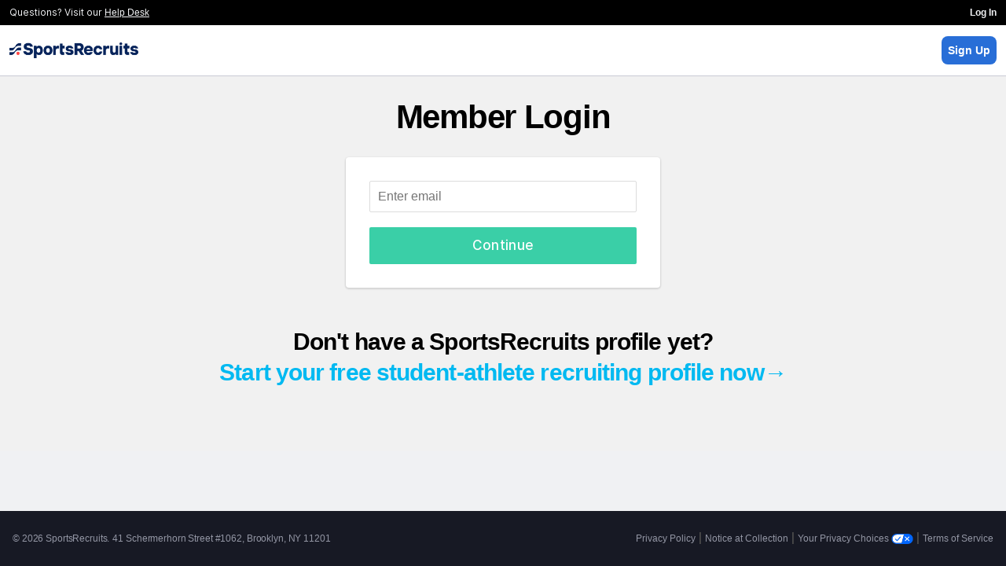

--- FILE ---
content_type: text/html; charset=UTF-8
request_url: https://my.sportsrecruits.com/login/?url=https%3A%2F%2Fsportsrecruits.com%2Fprogram%2Flynn_university_w
body_size: 6285
content:
<!DOCTYPE html>
<html class="no-js" lang="en-us">

<head>
	    	<base href="https://my.sportsrecruits.com/" />
    
    <script type='text/javascript' src='https://dist.sportsrecruits.com/otg/sourceTracking-8.js?cache=s1769106262'  ></script><link media='all' rel='stylesheet' href='https://dist.sportsrecruits.com/otg/directory-search/GROW-635-add_ops_toggle_all_tab/0.0.37/directory-search.css?cache=s1769106262' ><script type='text/javascript' src='https://dist.sportsrecruits.com/otg/directory-search/GROW-635-add_ops_toggle_all_tab/0.0.37/directory-search.js?cache=s1769106262' defer ></script>
	<!--         _
             .__(.)<  (MEOW)
              \___)
    ~~~~~~~~~~~~~~~~~~~~~~~
    SportsRecruits is hiring.
    Come work with us!
    https://angel.co/sportsrecruits/jobs
    ~~~~~~~~~~~~~~~~~~~~~~~
    -->
		<meta charset="utf-8">
	<meta http-equiv="X-UA-Compatible" content="IE=edge,chrome=1">
	<meta name="format-detection" content="telephone=no">

	
		<title>SportsRecruits Login - Login Now | SportsRecruits		</title>
	
    
	<script>
		window.srClientData = {"revision_hash":"s1769106262","user_id":0,"user_type":0,"ref_id":0,"user_first_name":null,"user_last_name":null,"user_email_footer_url":"","user_is_club_admin":0,"user_club_teams":[],"user_program_id":0,"aws_path":"https:\/\/cdn2-sr-application.sportsrecruits.com\/","sport_name":false,"is_non_integrated_user":false,"user_is_inactive":0,"user_is_free":0,"user_is_expired":0,"api_host":"https:\/\/api.sportsrecruits.com\/","worker_host":"https:\/\/api.sportsrecruits.com\/","site_id":false,"user_gender":null,"environment":"production","logrocket_app_id":"81px6n\/production","show_welcome":false,"site_access_id":null,"verified_at":null,"is_identity_verified":false,"site_email":null,"sport_has_positions":false,"calendly_meeting_url":null,"is_default_domain":true,"domain_config":{"nav":{"get_verified_announcement_bar":{"enabled":false}},"player_nav":{"courses":{"enabled":true}},"identity_verification":{"steps":{"complete_verification_call":{"enabled":false}},"cta":{"modal":true}},"shop_page":{"free_users":{"requires_identity_verification":false},"pro_plan":{"monthly":{"slug":"recruiting-basic-monthly","enabled":true},"annual":{"slug":"recruiting-basic-annual","enabled":true},"default":"annual"}},"profiles":{"redirect_offsite":true},"activity_feed":{"global":{"enabled":true}},"coaches":{"signup":{"landing_page_url":"\/colleges"}},"video_library":{"film_distribution":{"enabled":false,"features_that_grant_access":[],"club_membership_grants_access":false},"hightlight_reel_editor":{"max_clip_length_in_seconds":60}},"logo":{"light":"https:\/\/cdn.sportsrecruits.com\/logos\/primary_logo-1.png","dark":"https:\/\/cdn.sportsrecruits.com\/logos\/primary_logo.png","powered_by_light":"https:\/\/cdn.sportsrecruits.com\/logos\/primary_logo-1.png","powered_by_dark":"https:\/\/cdn.sportsrecruits.com\/logos\/primary_logo.png","abbreviated":"https:\/\/cdn.sportsrecruits.com\/logos\/stacked-1.png","emails":{"powered_by_dark":"https:\/\/cdn.sportsrecruits.com\/logos\/primary_logo.png"},"nav_logo_size":"9rem"},"title_name":"SportsRecruits","socials":{"twitter":"@Sports_Recruits","facebook":"@sportsrecruitsNYC","instagram":"@Sports_Recruits"},"og_meta":{"image":"https:\/\/cdn.sportsrecruits.com\/logos\/SR-Share-Image.webp"},"icons":{"fav":"https:\/\/cdn.sportsrecruits.com\/logos\/sr-favicon.png","phone":"https:\/\/cdn.sportsrecruits.com\/logos\/sr-webclip.png"}},"domain":{"name":"SportsRecruits","slug":"sportsrecruits","domain":"my.sportsrecruits.com","app_domain":"app.sportsrecruits.com"},"is_tools_env":false,"is_impersonating":false,"directorySearch":{"searchHost":"https:\/\/meilisearch-prod.sportsrecruits.com","searchKey":"da70d593c3b78eabaaad8c98a9108da43c6d78248d83eab1f6f93a306d6d3bab","athletesIndex":"production_athletes","organizationsIndex":"production_clubs","enableSearchAll":true}}	</script>

	<!-- Ketch START -->
	<script>!function(){window.semaphore=window.semaphore||[],window.ketch=function(){window.semaphore.push(arguments)};var e=document.createElement("script");e.type="text/javascript",e.src="https://global.ketchcdn.com/web/v3/config/img_academy/sportsrecruits_com/boot.js",e.defer=e.async=!0,document.getElementsByTagName("head")[0].appendChild(e)}();</script>
	<!-- Ketch END -->

	<script src='https://cdn.logrocket.io/LogRocket.min.js' crossorigin='anonymous'></script><script async>window.LogRocket && window.LogRocket.init('81px6n/production', { dom: { baseHref: 'https://sportsrecruits.com' } }); window.LogRocket.track('otg'); window.LogRocket.track('sportsrecruits login - login now');</script>
		<script async>
		var srGoogleTagJSHelper = {
			browserIsMobile: function() {
				return /Android|webOS|iPhone|iPad|iPod|BlackBerry|IEMobile|Opera Mini/i.test(navigator.userAgent);
			}
		};
		dataLayer = [{
			'authenticated_user' : 'false', 'authenticated_key_user' : 'false', 'conversion_track' : 'false', 'sesUserId' : '', 'userType' : '', 'seg_free_profile' : 'true',  'device_is_mobile': srGoogleTagJSHelper.browserIsMobile() ? 'true' : 'false',
		}]
	</script>
	
	<!-- Google Tag Manager, for async google analytics -->
	<script async>
		(function(w, d, s, l, i) {
			w[l] = w[l] || [];
			w[l].push({
				'gtm.start': new Date().getTime(),
				event: 'gtm.js'
			});
			var f = d.getElementsByTagName(s)[0],
				j = d.createElement(s),
				dl = l != 'dataLayer' ? '&l=' + l : '';
			j.async = true;
			j.src = 'https://www.googletagmanager.com/gtm.js?id=' + i + dl;
			f.parentNode.insertBefore(j, f);
		})(window, document, 'script', 'dataLayer', 'GTM-PJX4NR');
	</script>
	<!-- End Google Tag Manager -->
	
			<meta name="viewport" content="width=device-width, initial-scale=1">
	
	<meta name="description" content="Log into your SportsRecruits account now. SportsRecruits is a college recruiting website that helps student-athletes with the college recruiting process. Login now to your SportsRecruits profile." />
<meta name="keywords" content=" recruiting,  recruiting website, SportsRecruits, , High school , College" />
<meta property="og:type"           content="website" />
<meta property="og:title"          content="SportsRecruits | SportsRecruits Login - Login Now" />
<meta property="og:url"            content="https://my.sportsrecruits.com/login" />
<meta property="og:image"          content="https://cdn.sportsrecruits.com/logos/SR-Share-Image.webp" />
<meta property="og:description"    content="College recruiting platform that provide clubs and athletes access to every college coach in the country." />
<meta name="facebook-domain-verification" content="cqokv2mwm9oh6pvmd5v8sulb3i9n8m" />




    <link media='all' rel='stylesheet' href='https://fonts.googleapis.com/css?family=Oswald:300,400,700' ><link media='all' rel='stylesheet' href='/font/inter/inter-min.css' >
	<link media='all' rel='stylesheet' href='https://my.sportsrecruits.com/css/style_sr_otg.css?cache=s1769106262' >
		
		<link rel="icon" type="image/png" href="https://cdn.sportsrecruits.com/logos/sr-favicon.png?cache=s1769106262" media="screen">
	<link rel="shortcut icon" type="image/x-icon" href="https://cdn.sportsrecruits.com/logos/sr-favicon.png?cache=s1769106262" media="screen">
	<link rel="apple-touch-icon" href="https://cdn.sportsrecruits.com/logos/sr-webclip.png?cache=s1769106262" media="screen" />
	<link rel="apple-touch-icon" sizes="76x76" href="https://cdn.sportsrecruits.com/logos/sr-webclip.png?cache=s1769106262" media="screen" />
	<link rel="apple-touch-icon" sizes="120x120" href="https://cdn.sportsrecruits.com/logos/sr-webclip.png?cache=s1769106262" media="screen" />
	<link rel="apple-touch-icon" sizes="152x152" href="https://cdn.sportsrecruits.com/logos/sr-webclip.png?cache=s1769106262" media="screen" />
	
	<link media='all' rel='stylesheet' href='https://my.sportsrecruits.com/css/../bower_components/font-awesome/css/font-awesome.min.css?cache=s1769106262' ><link media='all' rel='stylesheet' href='https://my.sportsrecruits.com/css/../css/tailwindstyles.min.css?cache=s1769106262' >
    <script type='text/javascript' src='https://my.sportsrecruits.com/js/vendor/modernizr-custom-touch-webp.js?cache=s1769106262'  ></script><link media='all' rel='stylesheet' href='https://my.sportsrecruits.com/css//sr-icon-v2/style-min.css?cache=s1769106262' >
	
	<script>
    document.addEventListener("DOMContentLoaded", function() {
        const navDropdown = document.getElementById("nav-dropdown");
        const navDropdownToggles = document.querySelectorAll('.nav-dropdown-toggle');
        const loggedInAsPlayerBanner = document.getElementById("logged-in-as-player-banner-back-to-staff");
        const frOnlyLockedNavItems = document.querySelectorAll('.fr-only-locked-nav-item');
        const navBar = document.getElementById('sr-global-nav');

        addDropdownListener(
            navDropdown,
            navDropdownToggles,
             () => {
                navBar.classList.remove('z-3000');
                document.body.classList.remove('overflow-y-hidden');
             },
             (navDropdownHeight) => {
                navBar.classList.add('z-3000');
                document.body.classList.add('overflow-y-hidden');
                setTimeout(() => checkNavDropdownHeight(navDropdownHeight), 100);
             }
        );

        const dropdownElements = document.querySelectorAll('[data-dropdown]');
        dropdownElements.forEach(element => {
            const dropdownID = element.getAttribute('data-dropdown');
            const dropdownToggles = document.querySelectorAll(`[data-dropdown-toggle="${dropdownID}"]`);

            addDropdownListener(element, dropdownToggles, () => {
                element.classList.remove('hidden');
            }, () => {
                element.classList.add('hidden');
            });
        });


        // Logged In As Player 
        if (loggedInAsPlayerBanner) {
            loggedInAsPlayerBanner.addEventListener("click", function() {
                fetch('/authenticate/club_login', {
                    method: "POST",
                    headers: {
                        'Content-Type': 'application/json',
                        "Accept": "application/json, text-plain, */*",
                        "X-Requested-With": "XMLHttpRequest",
                    },
                    body: JSON.stringify({
                        user_type_id: loggedInAsPlayerBanner.getAttribute(
                            'data-club-staff-id')
                    }),
                    keepalive: true,
                }).then(() => {
                    window.location = window.location.origin;
                });
            })
        }

        function checkNavDropdownHeight(navDropdownHeight) {
            let w = Math.max(document.documentElement.clientWidth, window.innerWidth || 0);
            let h = Math.max(document.documentElement.clientHeight, window.innerHeight || 0);
            let navEl = document.getElementById("sr-global-nav");
            let notificationBarEl = document.getElementById("header_verfication_bar_status");
            let nav = navEl ? navEl.clientHeight : 0;
            let notificationBar = notificationBarEl ? notificationBarEl.clientHeight : 0;
            let offset = 16;
            let fullNavHeight = navDropdownHeight + nav + notificationBar + offset;

            if (w < 768) {
                if (navDropdownIsOpen) {
                    document.body.classList.add('overflow-y-hidden');
                } else {
                    document.body.classList.remove('overflow-y-hidden');
                }
                navDropdown.style.height = 'auto';
                return;
            }
            if (h < fullNavHeight) {
                navDropdown.style.height = `calc(100vh - ${nav + notificationBar + offset}px)`;
            } else if (h > fullNavHeight) {
                navDropdown.style.height = 'auto';
            }
        }

        const frModal = document.querySelector('#frModal');
        frOnlyLockedNavItems.forEach(function(item) {
            item.addEventListener("click", function() {
                frModal.dataset.vueComponent = 'FrontRowOnlyLockedModal';
                window.mountVue(frModal);
            });
        });
    });

    function addDropdownListener(navDropdown, navDropdownToggles, onHideCallback, onShowCallback) {
        let navDropdownHeight = null;
        let navDropdownIsOpen = false;

        const clickOutsideListener = (e) => {
            if (!navDropdown.contains(e.target)) {
                hideDropdown();
            }
        }

        const addClickOutsideListener = () => {
            setTimeout(() => {
                document.addEventListener('click', clickOutsideListener);
            }, 0)
        }

        const hideDropdown = () => {
            onHideCallback();
            navDropdown.classList.remove('nav-fade-in');
            navDropdown.classList.add('nav-fade-out');
            setTimeout(() => {
                navDropdown.classList.add('hidden')
            }, 320)
            document.removeEventListener('click', clickOutsideListener);
            navDropdownIsOpen = false;
        }

        const showDropdown = () => {
            onShowCallback();
            navDropdown.classList.remove('hidden', 'nav-fade-out');
            navDropdown.classList.add('nav-fade-in');
            addClickOutsideListener();
            navDropdownHeight = +window.getComputedStyle(navDropdown).getPropertyValue('height').replace('px','');
            navDropdownIsOpen = true;
        }

        navDropdownToggles.forEach(function(toggle) {
            toggle.addEventListener("click", function(e) {
                if (navDropdown.classList.contains('hidden')) {
                    showDropdown();
                } else {
                    hideDropdown();
                }
            });
        });
    }

</script>
</head>
<body class="sr_otg login_form" >
		<!-- Google Tag Manager (noscript) -->
	<noscript><iframe src="https://www.googletagmanager.com/ns.html?id=GTM-PJX4NR" height="0" width="0" style="display:none;visibility:hidden"></iframe></noscript>
	<!-- End Google Tag Manager (noscript) -->
	
	<div class="browser-modal" style="display: none">
		<div class="browser-modal-body">
			<button class="close">X</button>
			<p>We do not support Internet Explorer. Microsoft no longer supports most versions of Internet Explorer, since it released Microsoft Edge in 2015. We want to make sure that you are on a more secure browser and that you have the best experience with SportsRecruits as possible. We recommend switching to Chrome, Firefox, and/or Safari for not only SportsRecruits, but for all websites.</p>
			<p>If you do not currently use any of these browsers, here are links to download <a href="https://www.google.com/chrome/" target="_blank">Google Chrome‌</a> and <a href="https://www.mozilla.org/en-US/firefox/new/" target="_blank">Firefox</a> for free.</p>
			<p>If you are still having trouble, please be sure to email us at <a href="mailto:help@sportsrecruits.com">help@sportsrecruits.com</a></p>
		</div>
	</div>
	<div class="browser-notice alert-warning" style="display: none">You are using an incompatible browser. For the best experience, we recommend <a target="_blank" href="https://www.google.com/chrome/browser/desktop/">Google Chrome</a>.</div>
	<div class="loadSpinner" style="display: none"></div>

	<main id="wrap"><!--sticky footer wrap open-->
		<div id="main" class="min-h-screen flex flex-col"><!--sticky footer main open-->
<!-- otg-simple-header -->
<nav id="header" class="border-0 border-b border-solid border-gray-300  NavWrap headroom headroom--not-bottom headroom--pinned headroom--top">
    <div class="bg-black flex items-center justify-between font-normal">
        <span class="ds-text-xs text-gray-100 px-3 py-2">Questions? Visit our <a class="underline text-gray-100 cursor-pointer" href="https://help.sportsrecruits.com/hc/en-us" target="_blank">Help Desk</a></span>
        <a href="/login" class="px-3 py-2 ds-text-xs font-semibold text-gray-100 bg-black hover:bg-gray-900 h-full">Log In</a>
    </div>
    <div class="h-16 px-3 py-2 bg-white flex items-center justify-between">
        <a href="/" style="line-height:0px;">
            <img src="https://cdn.sportsrecruits.com/logos/primary_logo.png" class="h-auto" style="max-width:10.25rem;max-height:48px;" />
        </a>
        <div class="flex flex-row gap-2 items-center">
            <div id="directory_search" data-theme="light"></div>
            <a href="/signup" data-qa="sign_up_btn" class="p-2 ds-text-sm text-white font-bold bg-blue-300 rounded">Sign Up</a>
        </div>
    </div>
</nav>
<div class="wrapper_row flex-grow">
<script type="text/javascript">

var API_URL = 'https://api.sportsrecruits.com/';

</script>

<section class="SectionWrapper u-backgroundColor--lightGray">
	<div class="u-navClearance"></div>
	<div class="container-fluid center-xs">
		<h2 class="u-maxWidth--700px">Member Login</h2>
	</div>

	<div class="alert-container">
			</div>

	<div class="LoginWrap">
		<div class="LoginCard">
			<form class="login-form" action="/login?url=https%3A%2F%2Fsportsrecruits.com%2Fprogram%2Flynn_university_w" method="post">
									<input data-qa='type_email' class="login-email" type="text" name="email" placeholder="Enter email" autocomplete="username">

										<input style="display: none" type="password" name="dummy-password" autocomplete="current-password">

					<button data-qa='continue_btn' type="submit" class="OTGBtn OTGBtn--successGreen login-email-lock">Continue</button>
							</form>

			<p class="login-magic-link-success" style="display: none">You will be receiving an email with your login link shortly!</p>
		</div>
	</div>

	<div class="container-fluid center-xs">
		<br>
					<h4>Don't have a SportsRecruits profile yet?<br><a href="/signup" style="font-weight: 700;">Start your free student-athlete recruiting profile now&rarr;</a></h4>
			</div>
</section>
</div>
<footer class="w-full py-5 px-4 bg-gray-1000 flex flex-col min-940:flex-row items-center justify-center min-940:justify-between font-normal "
        style="z-index: 10000; margin-bottom: 1">
    <div class="flex flex-col min-940:flex-row items-center justify-center my-1">
        <p class="m-0 p-0 ds-text-xs font-normal text-gray-500">&copy; 2026 SportsRecruits.</p>
        <p class="m-0 md:ml-1 p-0 ds-text-xs font-normal text-gray-500">41 Schermerhorn Street #1062, Brooklyn, NY 11201</p>
    </div>
    <div class="flex-1 flex items-center justify-end">
        <ul class="ds-text-xs my-1 sm:flex text-center">
            <li><a href="https://www.imgacademy.com/privacy-policy" class="font-normal text-gray-500 whitespace-nowrap" target="_blank">Privacy Policy</a></li>
            <li class="mx-1 font-bold hidden sm:block">|</li>
            <li><a href="https://www.imgacademy.com/privacy-policy#california" class="font-normal text-gray-500 whitespace-nowrap" target="_blank">Notice at Collection</a></li>
            <li class="mx-1 font-bold hidden sm:block">|</li>
            <li>
                <a href="#" onclick="ketch('showExperience', { preferenceOptions: { showOverviewTab: false}}); return false;" class="font-normal text-gray-500 whitespace-nowrap">Your&nbsp;Privacy&nbsp;Choices&nbsp;<img style="vertical-align:text-bottom;width:28px;min-width:28px;height:auto;" src="https://cdn.prod.website-files.com/6532d628a339dc3431582536/68389202a9c3f20b08acbd2b_privacyoptions.svg" alt="California Consumer Privacy Act (CCPA) Opt-Out Icon"></a>
            </li>
            <li class="mx-1 font-bold hidden sm:block">|</li>
            <li><a href="https://sportsrecruits.com/terms" class="font-normal text-gray-500 whitespace-nowrap" target="_blank">Terms of Service</a></li>
        </ul>
    </div>
</footer></div><!--sticky footer main close-->
</main><!--sticky footer wrap close-->
<!-- Global Flash Messaging - Vue  -->
<div data-vue-component="SRFlashMessage"></div>


<script type='text/javascript' src='https://my.sportsrecruits.com/js/../bower_components/bowser/src/bowser.min.js?cache=s1769106262'></script>
<script type='text/javascript' src='https://my.sportsrecruits.com/js//browser_notice-min.js?cache=s1769106262'></script>
<script type="text/javascript" src="https://my.sportsrecruits.com/js/vendor/jquery-2.1.4.min.js?cache=s1769106262-cb"></script>
<script type="text/javascript" src="https://my.sportsrecruits.com/js/sr-stripe-min.js?cache=s1769106262-cb"></script>
<script type="text/javascript" src="https://my.sportsrecruits.com/js/sr-segment-min.js?cache=s1769106262-cb"></script>

<script type='text/javascript'>
        (function() {
            var clientData = {"API_URL":"https:\/\/api.sportsrecruits.com\/"}
            window.__clientData = window.__clientData || {}
            for (var key in clientData) {
                window.__clientData[key] = clientData[key]
            }
        })()
    </script><script type='text/javascript' src='https://my.sportsrecruits.com/js/vendor3-min.js?cache=s1769106262'></script>
<script type='text/javascript' src='https://my.sportsrecruits.com/js/app-min.js?cache=s1769106262'></script>
<script type='text/javascript' src='https://my.sportsrecruits.com/js/main-min.js?cache=s1769106262'></script>
<script type='text/javascript' src='https://my.sportsrecruits.com/js/plugins-min.js?cache=s1769106262'></script>
<script type='text/javascript' src='https://my.sportsrecruits.com/js/sr.modal-min.js?cache=s1769106262'></script>
<script type='text/javascript' src='https://my.sportsrecruits.com/js/moment.min.js?cache=s1769106262'></script>
<script type='text/javascript' src='https://my.sportsrecruits.com/js/sr_otg-min.js?cache=s1769106262'></script>
<script>
    let checkTailwind = (() => {
        let tailwindShouldBeRemoved = parseInt(0)
        let links = Array.from(document.querySelectorAll('link'));
        let includesTailwind = !!links.filter(link => link.href.includes('tailwind')).length;
        !tailwindShouldBeRemoved && !includesTailwind && document.write(
            '<link href="/css/tailwindstyles.min.css?cache=s1769106262" rel="stylesheet" type="text/css"/>'
        );
    })();
</script><script type="text/javascript">$(document).ready(function() {});</script>

  <script type="text/javascript" id="hs-script-loader" async defer src="//js.hs-scripts.com/4150183.js"></script>

<script type="text/javascript" src="https://static.hsappstatic.net/MeetingsEmbed/ex/MeetingsEmbedCode.js"></script>
<!-- Give us tap functionality on range inputs on ios -->
<script type="text/javascript" src="https://cdn.rangetouch.com/1.0.5/rangetouch.js"></script>
<script>
  !function(){var analytics=window.analytics=window.analytics||[];if(!analytics.initialize)if(analytics.invoked)window.console&&console.error&&console.error("Segment snippet included twice.");else{analytics.invoked=!0;analytics.methods=["trackSubmit","trackClick","trackLink","trackForm","pageview","identify","reset","group","track","ready","alias","debug","page","once","off","on"];analytics.factory=function(t){return function(){var e=Array.prototype.slice.call(arguments);e.unshift(t);analytics.push(e);return analytics}};for(var t=0;t<analytics.methods.length;t++){var e=analytics.methods[t];analytics[e]=analytics.factory(e)}analytics.load=function(t,e){var n=document.createElement("script");n.type="text/javascript";n.async=!0;n.src=("https:"===document.location.protocol?"https://":"http://")+"cdn.segment.com/analytics.js/v1/"+t+"/analytics.min.js";var o=document.getElementsByTagName("script")[0];o.parentNode.insertBefore(n,o);analytics.integrationOptions=e};analytics.SNIPPET_VERSION="4.0.1";
  analytics.load("XwvMJvbyjaGq8zTi0re0CqgPEvuCqNhk");
  }}();
</script>

    
<script>
        (function(apiKey){
            (function(p,e,n,d,o){var v,w,x,y,z;o=p[d]=p[d]||{};o._q=o._q||[];
            v=['initialize','identify','updateOptions','pageLoad','track'];for(w=0,x=v.length;w<x;++w)(function(m){
                o[m]=o[m]||function(){o._q[m===v[0]?'unshift':'push']([m].concat([].slice.call(arguments,0)));};})(v[w]);
                y=e.createElement(n);y.async=!0;y.src='https://cdn.pendo.io/agent/static/'+apiKey+'/pendo.js';
                z=e.getElementsByTagName(n)[0];z.parentNode.insertBefore(y,z);})(window,document,'script','pendo');
        })("a8b6298d-7700-439f-4d3f-76d8aeb28ab0");

                    pendo.initialize(); //if the user data is invalid then initialize pendo here
            </script>

    <script type="text/javascript" src="https://my.sportsrecruits.com/js/chat-ui-min.js?cache=s1769106262-cb"></script>
</body>
</html>


--- FILE ---
content_type: text/css
request_url: https://my.sportsrecruits.com/css/style_sr_otg.css?cache=s1769106262
body_size: 53889
content:
/*! normalize.css v2.1.3 | MIT License | git.io/normalize */@import url(https://rsms.me/inter/inter-ui.css);@import url(https://rsms.me/inter/inter-ui.css);article,aside,details,figcaption,figure,footer,header,hgroup,main,nav,section,summary{display:block}audio,canvas,video{display:inline-block}audio:not([controls]){display:none;height:0}[hidden],template{display:none}body{margin:0}*{-webkit-box-sizing:border-box;box-sizing:border-box}a{background:0 0}a:active,a:hover{outline:0}abbr[title]{border-bottom:1px dotted}b,strong{font-weight:700}dfn{font-style:italic}hr{-webkit-box-sizing:content-box;box-sizing:content-box;height:0}mark{background:#ff0;color:#000}code,kbd,pre,samp{font-family:monospace,serif;font-size:1em}pre{white-space:pre-wrap}q{quotes:"\201C" "\201D" "\2018" "\2019"}small{font-size:80%}sub,sup{font-size:75%;line-height:0;position:relative;vertical-align:baseline}sup{top:-.5em}sub{bottom:-.25em}img{border:0}svg:not(:root){overflow:hidden}figure{margin:0}fieldset{border:1px solid silver;margin:0 2px;padding:.35em .625em .75em}legend{border:0;padding:0}button,input,select,textarea{font-family:inherit;font-size:100%;margin:0}button,input,optgroup,select,textarea{color:inherit;font:inherit;margin:0}button,input{line-height:normal}button,select{text-transform:none}button,html input[type=button],input[type=reset],input[type=submit]{-webkit-appearance:button;cursor:pointer}button[disabled],html input[disabled]{cursor:default}input[type=checkbox],input[type=radio]{-webkit-box-sizing:border-box;box-sizing:border-box;padding:0}input[type=search]{-webkit-appearance:textfield;-webkit-box-sizing:content-box;box-sizing:content-box}input[type=search]::-webkit-search-cancel-button,input[type=search]::-webkit-search-decoration{-webkit-appearance:none}button::-moz-focus-inner,input::-moz-focus-inner{border:0;padding:0}textarea{overflow:auto;vertical-align:top}table{border-collapse:collapse;border-spacing:0}body{-webkit-box-sizing:border-box;box-sizing:border-box;padding:0;margin:0;font-size:16px;font-weight:400}:focus{outline-color:transparent;outline-style:none}h2+p{margin:0 0 2rem}.container-fluid{margin-right:auto;margin-left:auto;padding-right:2rem;padding-left:2rem}.row{-webkit-box-sizing:border-box;box-sizing:border-box;display:-ms-flexbox;display:-webkit-box;display:flex;-ms-flex:0 1 auto;-webkit-box-flex:0;flex:0 1 auto;-ms-flex-direction:row;-webkit-box-orient:horizontal;-webkit-box-direction:normal;flex-direction:row;-ms-flex-wrap:wrap;flex-wrap:wrap;margin-right:-1rem;margin-left:-1rem}.row.reverse{-ms-flex-direction:row-reverse;-webkit-box-orient:horizontal;-webkit-box-direction:reverse;flex-direction:row-reverse}.col.reverse{-ms-flex-direction:column-reverse;-webkit-box-orient:vertical;-webkit-box-direction:reverse;flex-direction:column-reverse}.col-xs,.col-xs-1,.col-xs-10,.col-xs-11,.col-xs-12,.col-xs-2,.col-xs-3,.col-xs-4,.col-xs-5,.col-xs-6,.col-xs-7,.col-xs-8,.col-xs-9{-webkit-box-sizing:border-box;box-sizing:border-box;-ms-flex:0 0 auto;-webkit-box-flex:0;flex:0 0 auto;padding-right:1rem;padding-left:1rem}.col-xs{-ms-flex-positive:1;-webkit-box-flex:1;flex-grow:1;-ms-flex-preferred-size:0;flex-basis:0;max-width:100%}.col-xs-1{-ms-flex-preferred-size:8.333%;flex-basis:8.333%;max-width:8.333%}.col-xs-2{-ms-flex-preferred-size:16.667%;flex-basis:16.667%;max-width:16.667%}.col-xs-3{-ms-flex-preferred-size:25%;flex-basis:25%;max-width:25%}.col-xs-4{-ms-flex-preferred-size:33.333%;flex-basis:33.333%;max-width:33.333%}.col-xs-5{-ms-flex-preferred-size:41.667%;flex-basis:41.667%;max-width:41.667%}.col-xs-6{-ms-flex-preferred-size:50%;flex-basis:50%;max-width:50%}.col-xs-7{-ms-flex-preferred-size:58.333%;flex-basis:58.333%;max-width:58.333%}.col-xs-8{-ms-flex-preferred-size:66.667%;flex-basis:66.667%;max-width:66.667%}.col-xs-9{-ms-flex-preferred-size:75%;flex-basis:75%;max-width:75%}.col-xs-10{-ms-flex-preferred-size:83.333%;flex-basis:83.333%;max-width:83.333%}.col-xs-11{-ms-flex-preferred-size:91.667%;flex-basis:91.667%;max-width:91.667%}.col-xs-12{-ms-flex-preferred-size:100%;flex-basis:100%;max-width:100%}.col-xs-offset-1{margin-left:8.333%}.col-xs-offset-2{margin-left:16.667%}.col-xs-offset-3{margin-left:25%}.col-xs-offset-4{margin-left:33.333%}.col-xs-offset-5{margin-left:41.667%}.col-xs-offset-6{margin-left:50%}.col-xs-offset-7{margin-left:58.333%}.col-xs-offset-8{margin-left:66.667%}.col-xs-offset-9{margin-left:75%}.col-xs-offset-10{margin-left:83.333%}.col-xs-offset-11{margin-left:91.667%}.start-xs{-ms-flex-pack:start;-webkit-box-pack:start;justify-content:flex-start;text-align:start}.center-xs{-ms-flex-pack:center;-webkit-box-pack:center;justify-content:center;text-align:center}.end-xs{-ms-flex-pack:end;-webkit-box-pack:end;justify-content:flex-end;text-align:end}.top-xs{-ms-flex-align:start;-webkit-box-align:start;align-items:flex-start}.middle-xs{-ms-flex-align:center;-webkit-box-align:center;align-items:center}.bottom-xs{-ms-flex-align:end;-webkit-box-align:end;align-items:flex-end}.around-xs{-ms-flex-pack:distribute;justify-content:space-around}.between-xs{-ms-flex-pack:justify;-webkit-box-pack:justify;justify-content:space-between}.first-xs{-ms-flex-order:-1;-webkit-box-ordinal-group:0;order:-1}.last-xs{-ms-flex-order:1;-webkit-box-ordinal-group:2;order:1}@media only screen and (min-width:48em){.container{width:46rem}.col-sm,.col-sm-1,.col-sm-10,.col-sm-11,.col-sm-12,.col-sm-2,.col-sm-3,.col-sm-4,.col-sm-5,.col-sm-6,.col-sm-7,.col-sm-8,.col-sm-9{-webkit-box-sizing:border-box;box-sizing:border-box;-ms-flex:0 0 auto;-webkit-box-flex:0;flex:0 0 auto;padding-right:1rem;padding-left:1rem}.col-sm{-ms-flex-positive:1;-webkit-box-flex:1;flex-grow:1;-ms-flex-preferred-size:0;flex-basis:0;max-width:100%}.col-sm-1{-ms-flex-preferred-size:8.333%;flex-basis:8.333%;max-width:8.333%}.col-sm-2{-ms-flex-preferred-size:16.667%;flex-basis:16.667%;max-width:16.667%}.col-sm-3{-ms-flex-preferred-size:25%;flex-basis:25%;max-width:25%}.col-sm-4{-ms-flex-preferred-size:33.333%;flex-basis:33.333%;max-width:33.333%}.col-sm-5{-ms-flex-preferred-size:41.667%;flex-basis:41.667%;max-width:41.667%}.col-sm-6{-ms-flex-preferred-size:50%;flex-basis:50%;max-width:50%}.col-sm-7{-ms-flex-preferred-size:58.333%;flex-basis:58.333%;max-width:58.333%}.col-sm-8{-ms-flex-preferred-size:66.667%;flex-basis:66.667%;max-width:66.667%}.col-sm-9{-ms-flex-preferred-size:75%;flex-basis:75%;max-width:75%}.col-sm-10{-ms-flex-preferred-size:83.333%;flex-basis:83.333%;max-width:83.333%}.col-sm-11{-ms-flex-preferred-size:91.667%;flex-basis:91.667%;max-width:91.667%}.col-sm-12{-ms-flex-preferred-size:100%;flex-basis:100%;max-width:100%}.col-sm-offset-1{margin-left:8.333%}.col-sm-offset-2{margin-left:16.667%}.col-sm-offset-3{margin-left:25%}.col-sm-offset-4{margin-left:33.333%}.col-sm-offset-5{margin-left:41.667%}.col-sm-offset-6{margin-left:50%}.col-sm-offset-7{margin-left:58.333%}.col-sm-offset-8{margin-left:66.667%}.col-sm-offset-9{margin-left:75%}.col-sm-offset-10{margin-left:83.333%}.col-sm-offset-11{margin-left:91.667%}.start-sm{-ms-flex-pack:start;-webkit-box-pack:start;justify-content:flex-start;text-align:start}.center-sm{-ms-flex-pack:center;-webkit-box-pack:center;justify-content:center;text-align:center}.end-sm{-ms-flex-pack:end;-webkit-box-pack:end;justify-content:flex-end;text-align:end}.top-sm{-ms-flex-align:start;-webkit-box-align:start;align-items:flex-start}.middle-sm{-ms-flex-align:center;-webkit-box-align:center;align-items:center}.bottom-sm{-ms-flex-align:end;-webkit-box-align:end;align-items:flex-end}.around-sm{-ms-flex-pack:distribute;justify-content:space-around}.between-sm{-ms-flex-pack:justify;-webkit-box-pack:justify;justify-content:space-between}.first-sm{-ms-flex-order:-1;-webkit-box-ordinal-group:0;order:-1}.last-sm{-ms-flex-order:1;-webkit-box-ordinal-group:2;order:1}}@media only screen and (min-width:62em){.container{width:61rem}.col-md,.col-md-1,.col-md-10,.col-md-11,.col-md-12,.col-md-2,.col-md-3,.col-md-4,.col-md-5,.col-md-6,.col-md-7,.col-md-8,.col-md-9{-webkit-box-sizing:border-box;box-sizing:border-box;-ms-flex:0 0 auto;-webkit-box-flex:0;flex:0 0 auto;padding-right:1rem;padding-left:1rem}.col-md{-ms-flex-positive:1;-webkit-box-flex:1;flex-grow:1;-ms-flex-preferred-size:0;flex-basis:0;max-width:100%}.col-md-1{-ms-flex-preferred-size:8.333%;flex-basis:8.333%;max-width:8.333%}.col-md-2{-ms-flex-preferred-size:16.667%;flex-basis:16.667%;max-width:16.667%}.col-md-3{-ms-flex-preferred-size:25%;flex-basis:25%;max-width:25%}.col-md-4{-ms-flex-preferred-size:33.333%;flex-basis:33.333%;max-width:33.333%}.col-md-5{-ms-flex-preferred-size:41.667%;flex-basis:41.667%;max-width:41.667%}.col-md-6{-ms-flex-preferred-size:50%;flex-basis:50%;max-width:50%}.col-md-7{-ms-flex-preferred-size:58.333%;flex-basis:58.333%;max-width:58.333%}.col-md-8{-ms-flex-preferred-size:66.667%;flex-basis:66.667%;max-width:66.667%}.col-md-9{-ms-flex-preferred-size:75%;flex-basis:75%;max-width:75%}.col-md-10{-ms-flex-preferred-size:83.333%;flex-basis:83.333%;max-width:83.333%}.col-md-11{-ms-flex-preferred-size:91.667%;flex-basis:91.667%;max-width:91.667%}.col-md-12{-ms-flex-preferred-size:100%;flex-basis:100%;max-width:100%}.col-md-offset-1{margin-left:8.333%}.col-md-offset-2{margin-left:16.667%}.col-md-offset-3{margin-left:25%}.col-md-offset-4{margin-left:33.333%}.col-md-offset-5{margin-left:41.667%}.col-md-offset-6{margin-left:50%}.col-md-offset-7{margin-left:58.333%}.col-md-offset-8{margin-left:66.667%}.col-md-offset-9{margin-left:75%}.col-md-offset-10{margin-left:83.333%}.col-md-offset-11{margin-left:91.667%}.start-md{-ms-flex-pack:start;-webkit-box-pack:start;justify-content:flex-start;text-align:start}.center-md{-ms-flex-pack:center;-webkit-box-pack:center;justify-content:center;text-align:center}.end-md{-ms-flex-pack:end;-webkit-box-pack:end;justify-content:flex-end;text-align:end}.top-md{-ms-flex-align:start;-webkit-box-align:start;align-items:flex-start}.middle-md{-ms-flex-align:center;-webkit-box-align:center;align-items:center}.bottom-md{-ms-flex-align:end;-webkit-box-align:end;align-items:flex-end}.around-md{-ms-flex-pack:distribute;justify-content:space-around}.between-md{-ms-flex-pack:justify;-webkit-box-pack:justify;justify-content:space-between}.first-md{-ms-flex-order:-1;-webkit-box-ordinal-group:0;order:-1}.last-md{-ms-flex-order:1;-webkit-box-ordinal-group:2;order:1}}@media only screen and (min-width:75em){.container{width:71rem}.col-lg,.col-lg-1,.col-lg-10,.col-lg-11,.col-lg-12,.col-lg-2,.col-lg-3,.col-lg-4,.col-lg-5,.col-lg-6,.col-lg-7,.col-lg-8,.col-lg-9{-webkit-box-sizing:border-box;box-sizing:border-box;-ms-flex:0 0 auto;-webkit-box-flex:0;flex:0 0 auto;padding-right:1rem;padding-left:1rem}.col-lg{-ms-flex-positive:1;-webkit-box-flex:1;flex-grow:1;-ms-flex-preferred-size:0;flex-basis:0;max-width:100%}.col-lg-1{-ms-flex-preferred-size:8.333%;flex-basis:8.333%;max-width:8.333%}.col-lg-2{-ms-flex-preferred-size:16.667%;flex-basis:16.667%;max-width:16.667%}.col-lg-3{-ms-flex-preferred-size:25%;flex-basis:25%;max-width:25%}.col-lg-4{-ms-flex-preferred-size:33.333%;flex-basis:33.333%;max-width:33.333%}.col-lg-5{-ms-flex-preferred-size:41.667%;flex-basis:41.667%;max-width:41.667%}.col-lg-6{-ms-flex-preferred-size:50%;flex-basis:50%;max-width:50%}.col-lg-7{-ms-flex-preferred-size:58.333%;flex-basis:58.333%;max-width:58.333%}.col-lg-8{-ms-flex-preferred-size:66.667%;flex-basis:66.667%;max-width:66.667%}.col-lg-9{-ms-flex-preferred-size:75%;flex-basis:75%;max-width:75%}.col-lg-10{-ms-flex-preferred-size:83.333%;flex-basis:83.333%;max-width:83.333%}.col-lg-11{-ms-flex-preferred-size:91.667%;flex-basis:91.667%;max-width:91.667%}.col-lg-12{-ms-flex-preferred-size:100%;flex-basis:100%;max-width:100%}.col-lg-offset-1{margin-left:8.333%}.col-lg-offset-2{margin-left:16.667%}.col-lg-offset-3{margin-left:25%}.col-lg-offset-4{margin-left:33.333%}.col-lg-offset-5{margin-left:41.667%}.col-lg-offset-6{margin-left:50%}.col-lg-offset-7{margin-left:58.333%}.col-lg-offset-8{margin-left:66.667%}.col-lg-offset-9{margin-left:75%}.col-lg-offset-10{margin-left:83.333%}.col-lg-offset-11{margin-left:91.667%}.start-lg{-ms-flex-pack:start;-webkit-box-pack:start;justify-content:flex-start;text-align:start}.center-lg{-ms-flex-pack:center;-webkit-box-pack:center;justify-content:center;text-align:center}.end-lg{-ms-flex-pack:end;-webkit-box-pack:end;justify-content:flex-end;text-align:end}.top-lg{-ms-flex-align:start;-webkit-box-align:start;align-items:flex-start}.middle-lg{-ms-flex-align:center;-webkit-box-align:center;align-items:center}.bottom-lg{-ms-flex-align:end;-webkit-box-align:end;align-items:flex-end}.around-lg{-ms-flex-pack:distribute;justify-content:space-around}.between-lg{-ms-flex-pack:justify;-webkit-box-pack:justify;justify-content:space-between}.first-lg{-ms-flex-order:-1;-webkit-box-ordinal-group:0;order:-1}.last-lg{-ms-flex-order:1;-webkit-box-ordinal-group:2;order:1}}.slideDown{animation-name:slideDown;-webkit-animation-name:slideDown;animation-duration:1s;-webkit-animation-duration:1s;animation-timing-function:ease;-webkit-animation-timing-function:ease;visibility:visible!important}@keyframes slideDown{0%{-webkit-transform:translateY(-100%);transform:translateY(-100%)}50%{-webkit-transform:translateY(8%);transform:translateY(8%)}65%{-webkit-transform:translateY(-4%);transform:translateY(-4%)}80%{-webkit-transform:translateY(4%);transform:translateY(4%)}95%{-webkit-transform:translateY(-2%);transform:translateY(-2%)}100%{-webkit-transform:translateY(0);transform:translateY(0)}}@-webkit-keyframes slideDown{0%{-webkit-transform:translateY(-100%)}50%{-webkit-transform:translateY(8%)}65%{-webkit-transform:translateY(-4%)}80%{-webkit-transform:translateY(4%)}95%{-webkit-transform:translateY(-2%)}100%{-webkit-transform:translateY(0)}}.slideUp{animation-name:slideUp;-webkit-animation-name:slideUp;animation-duration:1s;-webkit-animation-duration:1s;animation-timing-function:ease;-webkit-animation-timing-function:ease;visibility:visible!important}@keyframes slideUp{0%{-webkit-transform:translateY(100%);transform:translateY(100%)}50%{-webkit-transform:translateY(-8%);transform:translateY(-8%)}65%{-webkit-transform:translateY(4%);transform:translateY(4%)}80%{-webkit-transform:translateY(-4%);transform:translateY(-4%)}95%{-webkit-transform:translateY(2%);transform:translateY(2%)}100%{-webkit-transform:translateY(0);transform:translateY(0)}}@-webkit-keyframes slideUp{0%{-webkit-transform:translateY(100%)}50%{-webkit-transform:translateY(-8%)}65%{-webkit-transform:translateY(4%)}80%{-webkit-transform:translateY(-4%)}95%{-webkit-transform:translateY(2%)}100%{-webkit-transform:translateY(0)}}.slideLeft{animation-name:slideLeft;-webkit-animation-name:slideLeft;animation-duration:1s;-webkit-animation-duration:1s;animation-timing-function:ease-in-out;-webkit-animation-timing-function:ease-in-out;visibility:visible!important}@keyframes slideLeft{0%{-webkit-transform:translateX(150%);transform:translateX(150%)}50%{-webkit-transform:translateX(-8%);transform:translateX(-8%)}65%{-webkit-transform:translateX(4%);transform:translateX(4%)}80%{-webkit-transform:translateX(-4%);transform:translateX(-4%)}95%{-webkit-transform:translateX(2%);transform:translateX(2%)}100%{-webkit-transform:translateX(0);transform:translateX(0)}}@-webkit-keyframes slideLeft{0%{-webkit-transform:translateX(150%)}50%{-webkit-transform:translateX(-8%)}65%{-webkit-transform:translateX(4%)}80%{-webkit-transform:translateX(-4%)}95%{-webkit-transform:translateX(2%)}100%{-webkit-transform:translateX(0)}}.slideRight{animation-name:slideRight;-webkit-animation-name:slideRight;animation-duration:1s;-webkit-animation-duration:1s;animation-timing-function:ease-in-out;-webkit-animation-timing-function:ease-in-out;visibility:visible!important}@keyframes slideRight{0%{-webkit-transform:translateX(-150%);transform:translateX(-150%)}50%{-webkit-transform:translateX(8%);transform:translateX(8%)}65%{-webkit-transform:translateX(-4%);transform:translateX(-4%)}80%{-webkit-transform:translateX(4%);transform:translateX(4%)}95%{-webkit-transform:translateX(-2%);transform:translateX(-2%)}100%{-webkit-transform:translateX(0);transform:translateX(0)}}@-webkit-keyframes slideRight{0%{-webkit-transform:translateX(-150%)}50%{-webkit-transform:translateX(8%)}65%{-webkit-transform:translateX(-4%)}80%{-webkit-transform:translateX(4%)}95%{-webkit-transform:translateX(-2%)}100%{-webkit-transform:translateX(0)}}.slideExpandUp{animation-name:slideExpandUp;-webkit-animation-name:slideExpandUp;animation-duration:1.6s;-webkit-animation-duration:1.6s;animation-timing-function:ease-out;-webkit-animation-timing-function:ease -out;visibility:visible!important}@keyframes slideExpandUp{0%{-webkit-transform:translateY(100%) scaleX(.5);transform:translateY(100%) scaleX(.5)}30%{-webkit-transform:translateY(-8%) scaleX(.5);transform:translateY(-8%) scaleX(.5)}40%{-webkit-transform:translateY(2%) scaleX(.5);transform:translateY(2%) scaleX(.5)}50%{-webkit-transform:translateY(0) scaleX(1.1);transform:translateY(0) scaleX(1.1)}60%{-webkit-transform:translateY(0) scaleX(.9);transform:translateY(0) scaleX(.9)}70%{-webkit-transform:translateY(0) scaleX(1.05);transform:translateY(0) scaleX(1.05)}80%{-webkit-transform:translateY(0) scaleX(.95);transform:translateY(0) scaleX(.95)}90%{-webkit-transform:translateY(0) scaleX(1.02);transform:translateY(0) scaleX(1.02)}100%{-webkit-transform:translateY(0) scaleX(1);transform:translateY(0) scaleX(1)}}@-webkit-keyframes slideExpandUp{0%{-webkit-transform:translateY(100%) scaleX(.5)}30%{-webkit-transform:translateY(-8%) scaleX(.5)}40%{-webkit-transform:translateY(2%) scaleX(.5)}50%{-webkit-transform:translateY(0) scaleX(1.1)}60%{-webkit-transform:translateY(0) scaleX(.9)}70%{-webkit-transform:translateY(0) scaleX(1.05)}80%{-webkit-transform:translateY(0) scaleX(.95)}90%{-webkit-transform:translateY(0) scaleX(1.02)}100%{-webkit-transform:translateY(0) scaleX(1)}}.expandUp{animation-name:expandUp;-webkit-animation-name:expandUp;animation-duration:.7s;-webkit-animation-duration:.7s;animation-timing-function:ease;-webkit-animation-timing-function:ease;visibility:visible!important}@keyframes expandUp{0%{-webkit-transform:translateY(100%) scale(.6) scaleY(.5);transform:translateY(100%) scale(.6) scaleY(.5)}60%{-webkit-transform:translateY(-7%) scaleY(1.12);transform:translateY(-7%) scaleY(1.12)}75%{-webkit-transform:translateY(3%);transform:translateY(3%)}100%{-webkit-transform:translateY(0) scale(1) scaleY(1);transform:translateY(0) scale(1) scaleY(1)}}@-webkit-keyframes expandUp{0%{-webkit-transform:translateY(100%) scale(.6) scaleY(.5)}60%{-webkit-transform:translateY(-7%) scaleY(1.12)}75%{-webkit-transform:translateY(3%)}100%{-webkit-transform:translateY(0) scale(1) scaleY(1)}}.fadeIn{animation-name:fadeIn;-webkit-animation-name:fadeIn;animation-duration:1.5s;-webkit-animation-duration:1.5s;animation-timing-function:ease-in-out;-webkit-animation-timing-function:ease-in-out;visibility:visible!important}@keyframes fadeIn{0%{-webkit-transform:scale(0);transform:scale(0);opacity:0}60%{-webkit-transform:scale(1.1);transform:scale(1.1)}80%{-webkit-transform:scale(.9);transform:scale(.9);opacity:1}100%{-webkit-transform:scale(1);transform:scale(1);opacity:1}}@-webkit-keyframes fadeIn{0%{-webkit-transform:scale(0);opacity:0}60%{-webkit-transform:scale(1.1)}80%{-webkit-transform:scale(.9);opacity:1}100%{-webkit-transform:scale(1);opacity:1}}.expandOpen{animation-name:expandOpen;-webkit-animation-name:expandOpen;animation-duration:1.2s;-webkit-animation-duration:1.2s;animation-timing-function:ease-out;-webkit-animation-timing-function:ease-out;visibility:visible!important}@keyframes expandOpen{0%{-webkit-transform:scale(1.8);transform:scale(1.8)}50%{-webkit-transform:scale(.95);transform:scale(.95)}80%{-webkit-transform:scale(1.05);transform:scale(1.05)}90%{-webkit-transform:scale(.98);transform:scale(.98)}100%{-webkit-transform:scale(1);transform:scale(1)}}@-webkit-keyframes expandOpen{0%{-webkit-transform:scale(1.8)}50%{-webkit-transform:scale(.95)}80%{-webkit-transform:scale(1.05)}90%{-webkit-transform:scale(.98)}100%{-webkit-transform:scale(1)}}.bigEntrance{animation-name:bigEntrance;-webkit-animation-name:bigEntrance;animation-duration:1.6s;-webkit-animation-duration:1.6s;animation-timing-function:ease-out;-webkit-animation-timing-function:ease-out;visibility:visible!important}@keyframes bigEntrance{0%{-webkit-transform:scale(.3) rotate(6deg) translateX(-30%) translateY(30%);transform:scale(.3) rotate(6deg) translateX(-30%) translateY(30%);opacity:.2}30%{-webkit-transform:scale(1.03) rotate(-2deg) translateX(2%) translateY(-2%);transform:scale(1.03) rotate(-2deg) translateX(2%) translateY(-2%);opacity:1}45%{-webkit-transform:scale(.98) rotate(1deg) translateX(0) translateY(0);transform:scale(.98) rotate(1deg) translateX(0) translateY(0);opacity:1}60%{-webkit-transform:scale(1.01) rotate(-1deg) translateX(0) translateY(0);transform:scale(1.01) rotate(-1deg) translateX(0) translateY(0);opacity:1}75%{-webkit-transform:scale(.99) rotate(1deg) translateX(0) translateY(0);transform:scale(.99) rotate(1deg) translateX(0) translateY(0);opacity:1}90%{-webkit-transform:scale(1.01) rotate(0) translateX(0) translateY(0);transform:scale(1.01) rotate(0) translateX(0) translateY(0);opacity:1}100%{-webkit-transform:scale(1) rotate(0) translateX(0) translateY(0);transform:scale(1) rotate(0) translateX(0) translateY(0);opacity:1}}@-webkit-keyframes bigEntrance{0%{-webkit-transform:scale(.3) rotate(6deg) translateX(-30%) translateY(30%);opacity:.2}30%{-webkit-transform:scale(1.03) rotate(-2deg) translateX(2%) translateY(-2%);opacity:1}45%{-webkit-transform:scale(.98) rotate(1deg) translateX(0) translateY(0);opacity:1}60%{-webkit-transform:scale(1.01) rotate(-1deg) translateX(0) translateY(0);opacity:1}75%{-webkit-transform:scale(.99) rotate(1deg) translateX(0) translateY(0);opacity:1}90%{-webkit-transform:scale(1.01) rotate(0) translateX(0) translateY(0);opacity:1}100%{-webkit-transform:scale(1) rotate(0) translateX(0) translateY(0);opacity:1}}.hatch{animation-name:hatch;-webkit-animation-name:hatch;animation-duration:2s;-webkit-animation-duration:2s;animation-timing-function:ease-in-out;-webkit-animation-timing-function:ease-in-out;transform-origin:50% 100%;-ms-transform-origin:50% 100%;-webkit-transform-origin:50% 100%;visibility:visible!important}@keyframes hatch{0%{-webkit-transform:rotate(0) scaleY(.6);transform:rotate(0) scaleY(.6)}20%{-webkit-transform:rotate(-2deg) scaleY(1.05);transform:rotate(-2deg) scaleY(1.05)}35%{-webkit-transform:rotate(2deg) scaleY(1);transform:rotate(2deg) scaleY(1)}50%{-webkit-transform:rotate(-2deg);transform:rotate(-2deg)}65%{-webkit-transform:rotate(1deg);transform:rotate(1deg)}80%{-webkit-transform:rotate(-1deg);transform:rotate(-1deg)}100%{-webkit-transform:rotate(0);transform:rotate(0)}}@-webkit-keyframes hatch{0%{-webkit-transform:rotate(0) scaleY(.6)}20%{-webkit-transform:rotate(-2deg) scaleY(1.05)}35%{-webkit-transform:rotate(2deg) scaleY(1)}50%{-webkit-transform:rotate(-2deg)}65%{-webkit-transform:rotate(1deg)}80%{-webkit-transform:rotate(-1deg)}100%{-webkit-transform:rotate(0)}}.bounce{animation-name:bounce;-webkit-animation-name:bounce;animation-duration:1.6s;-webkit-animation-duration:1.6s;animation-timing-function:ease;-webkit-animation-timing-function:ease;transform-origin:50% 100%;-ms-transform-origin:50% 100%;-webkit-transform-origin:50% 100%}@keyframes bounce{0%{-webkit-transform:translateY(0) scaleY(.6);transform:translateY(0) scaleY(.6)}60%{-webkit-transform:translateY(-100%) scaleY(1.1);transform:translateY(-100%) scaleY(1.1)}70%{-webkit-transform:translateY(0) scaleY(.95) scaleX(1.05);transform:translateY(0) scaleY(.95) scaleX(1.05)}80%{-webkit-transform:translateY(0) scaleY(1.05) scaleX(1);transform:translateY(0) scaleY(1.05) scaleX(1)}90%{-webkit-transform:translateY(0) scaleY(.95) scaleX(1);transform:translateY(0) scaleY(.95) scaleX(1)}100%{-webkit-transform:translateY(0) scaleY(1) scaleX(1);transform:translateY(0) scaleY(1) scaleX(1)}}@-webkit-keyframes bounce{0%{-webkit-transform:translateY(0) scaleY(.6)}60%{-webkit-transform:translateY(-100%) scaleY(1.1)}70%{-webkit-transform:translateY(0) scaleY(.95) scaleX(1.05)}80%{-webkit-transform:translateY(0) scaleY(1.05) scaleX(1)}90%{-webkit-transform:translateY(0) scaleY(.95) scaleX(1)}100%{-webkit-transform:translateY(0) scaleY(1) scaleX(1)}}.pulse{animation-name:pulse;-webkit-animation-name:pulse;animation-duration:1.5s;-webkit-animation-duration:1.5s;animation-iteration-count:infinite;-webkit-animation-iteration-count:infinite}@keyframes pulse{0%{-webkit-transform:scale(.9);transform:scale(.9);opacity:.7}50%{-webkit-transform:scale(1);transform:scale(1);opacity:1}100%{-webkit-transform:scale(.9);transform:scale(.9);opacity:.7}}@-webkit-keyframes pulse{0%{-webkit-transform:scale(.95);opacity:.7}50%{-webkit-transform:scale(1);opacity:1}100%{-webkit-transform:scale(.95);opacity:.7}}.floating{animation-name:floating;-webkit-animation-name:floating;animation-duration:1.5s;-webkit-animation-duration:1.5s;animation-iteration-count:infinite;-webkit-animation-iteration-count:infinite}@keyframes floating{0%{-webkit-transform:translateY(0);transform:translateY(0)}50%{-webkit-transform:translateY(8%);transform:translateY(8%)}100%{-webkit-transform:translateY(0);transform:translateY(0)}}@-webkit-keyframes floating{0%{-webkit-transform:translateY(0)}50%{-webkit-transform:translateY(8%)}100%{-webkit-transform:translateY(0)}}.tossing{animation-name:tossing;-webkit-animation-name:tossing;animation-duration:2.5s;-webkit-animation-duration:2.5s;animation-iteration-count:infinite;-webkit-animation-iteration-count:infinite}@keyframes tossing{0%{-webkit-transform:rotate(-4deg);transform:rotate(-4deg)}50%{-webkit-transform:rotate(4deg);transform:rotate(4deg)}100%{-webkit-transform:rotate(-4deg);transform:rotate(-4deg)}}@-webkit-keyframes tossing{0%{-webkit-transform:rotate(-4deg)}50%{-webkit-transform:rotate(4deg)}100%{-webkit-transform:rotate(-4deg)}}.pullUp{animation-name:pullUp;-webkit-animation-name:pullUp;animation-duration:1.1s;-webkit-animation-duration:1.1s;animation-timing-function:ease-out;-webkit-animation-timing-function:ease-out;transform-origin:50% 100%;-ms-transform-origin:50% 100%;-webkit-transform-origin:50% 100%}@keyframes pullUp{0%{-webkit-transform:scaleY(.1);transform:scaleY(.1)}40%{-webkit-transform:scaleY(1.02);transform:scaleY(1.02)}60%{-webkit-transform:scaleY(.98);transform:scaleY(.98)}80%{-webkit-transform:scaleY(1.01);transform:scaleY(1.01)}100%{-webkit-transform:scaleY(.98);transform:scaleY(.98)}80%{-webkit-transform:scaleY(1.01);transform:scaleY(1.01)}100%{-webkit-transform:scaleY(1);transform:scaleY(1)}}@-webkit-keyframes pullUp{0%{-webkit-transform:scaleY(.1)}40%{-webkit-transform:scaleY(1.02)}60%{-webkit-transform:scaleY(.98)}80%{-webkit-transform:scaleY(1.01)}100%{-webkit-transform:scaleY(.98)}80%{-webkit-transform:scaleY(1.01)}100%{-webkit-transform:scaleY(1)}}.pullDown{animation-name:pullDown;-webkit-animation-name:pullDown;animation-duration:1.1s;-webkit-animation-duration:1.1s;animation-timing-function:ease-out;-webkit-animation-timing-function:ease-out;transform-origin:50% 0;-ms-transform-origin:50% 0;-webkit-transform-origin:50% 0}@keyframes pullDown{0%{-webkit-transform:scaleY(.1);transform:scaleY(.1)}40%{-webkit-transform:scaleY(1.02);transform:scaleY(1.02)}60%{-webkit-transform:scaleY(.98);transform:scaleY(.98)}80%{-webkit-transform:scaleY(1.01);transform:scaleY(1.01)}100%{-webkit-transform:scaleY(.98);transform:scaleY(.98)}80%{-webkit-transform:scaleY(1.01);transform:scaleY(1.01)}100%{-webkit-transform:scaleY(1);transform:scaleY(1)}}@-webkit-keyframes pullDown{0%{-webkit-transform:scaleY(.1)}40%{-webkit-transform:scaleY(1.02)}60%{-webkit-transform:scaleY(.98)}80%{-webkit-transform:scaleY(1.01)}100%{-webkit-transform:scaleY(.98)}80%{-webkit-transform:scaleY(1.01)}100%{-webkit-transform:scaleY(1)}}.stretchLeft{animation-name:stretchLeft;-webkit-animation-name:stretchLeft;animation-duration:1.5s;-webkit-animation-duration:1.5s;animation-timing-function:ease-out;-webkit-animation-timing-function:ease-out;transform-origin:100% 0;-ms-transform-origin:100% 0;-webkit-transform-origin:100% 0}@keyframes stretchLeft{0%{-webkit-transform:scaleX(.3);transform:scaleX(.3)}40%{-webkit-transform:scaleX(1.02);transform:scaleX(1.02)}60%{-webkit-transform:scaleX(.98);transform:scaleX(.98)}80%{-webkit-transform:scaleX(1.01);transform:scaleX(1.01)}100%{-webkit-transform:scaleX(.98);transform:scaleX(.98)}80%{-webkit-transform:scaleX(1.01);transform:scaleX(1.01)}100%{-webkit-transform:scaleX(1);transform:scaleX(1)}}@-webkit-keyframes stretchLeft{0%{-webkit-transform:scaleX(.3)}40%{-webkit-transform:scaleX(1.02)}60%{-webkit-transform:scaleX(.98)}80%{-webkit-transform:scaleX(1.01)}100%{-webkit-transform:scaleX(.98)}80%{-webkit-transform:scaleX(1.01)}100%{-webkit-transform:scaleX(1)}}.stretchRight{animation-name:stretchRight;-webkit-animation-name:stretchRight;animation-duration:1.5s;-webkit-animation-duration:1.5s;animation-timing-function:ease-out;-webkit-animation-timing-function:ease-out;transform-origin:0 0;-ms-transform-origin:0 0;-webkit-transform-origin:0 0}@keyframes stretchRight{0%{-webkit-transform:scaleX(.3);transform:scaleX(.3)}40%{-webkit-transform:scaleX(1.02);transform:scaleX(1.02)}60%{-webkit-transform:scaleX(.98);transform:scaleX(.98)}80%{-webkit-transform:scaleX(1.01);transform:scaleX(1.01)}100%{-webkit-transform:scaleX(.98);transform:scaleX(.98)}80%{-webkit-transform:scaleX(1.01);transform:scaleX(1.01)}100%{-webkit-transform:scaleX(1);transform:scaleX(1)}}@-webkit-keyframes stretchRight{0%{-webkit-transform:scaleX(.3)}40%{-webkit-transform:scaleX(1.02)}60%{-webkit-transform:scaleX(.98)}80%{-webkit-transform:scaleX(1.01)}100%{-webkit-transform:scaleX(.98)}80%{-webkit-transform:scaleX(1.01)}100%{-webkit-transform:scaleX(1)}}.sr_otg.player_profile .MainNavDropdown.sub-menu{padding-top:7px}.sr_otg.player_profile .MainNavDropdown.sub-menu svg{margin-bottom:-3px}.sr_otg.player_profile .navbar-right{margin-right:-15px}.sr_otg.player_profile .sr{line-height:1}.sr_otg.program_profile .breadcrumb-menu{position:static;margin-bottom:1rem}.sr_otg.program_profile .breadcrumb-menu li a{font-size:.75rem!important}.sr_otg.program_profile .headroom--not-top .breadcrumb-menu{display:none}.sr_otg .headroom{will-change:transform;-webkit-transition:all .25s ease-in-out;transition:all .25s ease-in-out}.sr_otg .headroom--pinned{-webkit-transform:translateY(0);transform:translateY(0)}.sr_otg .headroom--unpinned{-webkit-transform:translateY(-100%);transform:translateY(-100%)}@media (min-width:768px){.sr_otg .headroom--unpinned{-webkit-transform:translateY(-100%);transform:translateY(-100%)}}.sr_otg .ContactInfoBar{background-color:#000;color:rgba(255,255,255,.85);font-size:13px;font-weight:500;line-height:1.5em;margin:0;font-family:'Helvetica Neue',helvetica,arial,sans-serif}.sr_otg .ContactInfoBar a{color:rgba(255,255,255,.85)!important;display:inline-block;text-decoration:underline}.sr_otg .ContactInfoBar a:hover{color:#fff!important;cursor:pointer}.sr_otg .ContactInfoBar .u-floatRight{padding:.3rem 1rem;text-decoration:none}.sr_otg .ContactInfoBar .u-floatRight:hover{background-color:rgba(255,255,255,.2);text-decoration:none}.sr_otg .ContactInfoBar i{font-size:12px}.sr_otg .ContactInfoBar .col-xs{padding:.3rem 1rem}.sr_otg .NavWrap{position:fixed;top:0;left:0;z-index:100;width:100%}.sr_otg .MainNav{z-index:100;height:auto;background-color:transparent;text-align:center;padding:1.1rem 0;margin:0;-webkit-transition:all .25s ease-in-out;transition:all .25s ease-in-out}.sr_otg .MainNav>div{position:static}@media (min-width:830px){.sr_otg .MainNav{padding:1.45rem 0}}.sr_otg .MainNav--active{background:#fff;border-bottom:1px solid #dcdcdc;padding:.75rem 0;-webkit-transition:all .25s ease-in-out;transition:all .25s ease-in-out}@media (min-width:830px){.sr_otg .MainNav--active{padding:1.2rem 0}}.sr_otg .MainNav-logo{text-align:left;background-image:url(../images/sr_otg/sr_logo_red_white.svg);background-size:contain;background-repeat:no-repeat;height:26px;width:auto;background-position:center left;position:relative}.sr_otg .MainNav-logo a{width:100%;height:100%;max-width:200px;display:block;font-size:0!important}.sr_otg .MainNav-logo--athletes{background-image:url(https://cdn.sportsrecruits.com/assets/sr_logo_red_white_athletes.svg);height:34px}.sr_otg .MainNav-logo--clubs{background-image:url(https://cdn.sportsrecruits.com/assets/sr_logo_red_white_clubs.svg);height:34px}.sr_otg .MainNav-logo--HS{background-image:url(https://cdn.sportsrecruits.com/assets/sr_logo_red_white_high_schools.svg);height:34px}.sr_otg .MainNav-logo--colleges{background-image:url(https://cdn.sportsrecruits.com/assets/sr_logo_red_white_colleges.svg);height:34px}.sr_otg .MainNav-logo--redBlack{background-image:url(../images/sr_otg/sr_logo_red_black.svg);background-size:contain;height:23px;width:auto}.sr_otg .MainNav-logo--redBlack--athletes{background-image:url(https://cdn.sportsrecruits.com/assets/sr_logo_red_black_athletes.svg);height:34px}.sr_otg .MainNav-logo--redBlack--clubs{background-image:url(https://cdn.sportsrecruits.com/assets/sr_logo_red_black_clubs.svg);height:34px}.sr_otg .MainNav-logo--redBlack--HS{background-image:url(https://cdn.sportsrecruits.com/assets/sr_logo_red_black_high_schools.svg);height:34px}.sr_otg .MainNav-logo--redBlack--colleges{background-image:url(https://cdn.sportsrecruits.com/assets/sr_logo_red_black_colleges.svg);height:34px}.sr_otg .MainNav-rightLinks{list-style:none;margin:0;padding:0}.sr_otg .MainNav-rightLinks li{display:inline-block}.sr_otg .MainNav-rightLinks li+li{margin-left:12px}.sr_otg .MainNav-rightLinks a{-webkit-font-smoothing:antialiased;-moz-osx-font-smoothing:grayscale;font-size:13px;text-transform:uppercase;font-weight:700;letter-spacing:.01rem;line-height:0;color:#fff;text-decoration:none}.sr_otg .MainNav-rightLinks a:hover{color:rgba(255,255,255,.6);text-decoration:none}.sr_otg .MainNav--active .MainNav-rightLinks a{color:#212c35}.sr_otg .MainNav--active .MainNav-rightLinks div{color:#212c35}.sr_otg .MainNav .MainNav-rightLinks .MainNavDropdown.sub-menu a:hover,.sr_otg .MainNav--active .MainNav-rightLinks a:hover{color:rgba(33,44,53,.6)}.sr_otg .MainNav--active .MainNav-demoBtn a,.sr_otg .MainNav-demoBtn a{color:#ce4b28;padding:.95rem .75rem .85rem .75rem;border:2px #ce4b28 solid;border-radius:2px;text-decoration:none;display:inline-block;font-weight:700}.sr_otg .MainNav--active .MainNav-demoBtn a:hover,.sr_otg .MainNav-demoBtn a:hover{color:#fff;background-color:#ce4b28;text-decoration:none}.sr_otg ul{margin:0;padding:0;text-decoration:none;list-style:none}.sr_otg li{padding:0;margin:0}.sr_otg .MobileNav-button{display:inline;position:absolute;right:16px;top:11px;z-index:999}.sr_otg .MainNav--active .MobileNav-button a{color:#000}.sr_otg .MobileNav-button a{text-decoration:none;font-size:0;color:#fff}.sr_otg .MobileNav-button a:after{font-size:20px}.sr_otg .MobileNav-button--close:after,.sr_otg .MobileNav-button--open:after{font-family:FontAwesome;-webkit-transition-property:all .2s linear 0s;transition-property:all .2s linear 0s;-moz-transition:all .2s linear 0s;-webkit-transition:all .2s linear 0s;-o-transition:all .2s linear 0s}.sr_otg .MobileNav-button--open:after{content:"\f0c9"}.sr_otg .MobileNav-button--close:after{content:"\f00d"}.sr_otg .MobileNav-button--close:hover:after,.sr_otg .MobileNav-button--open:hover:after{color:#888}.sr_otg .MobileNav-overlay{display:none;position:fixed;top:0;height:100%;width:100%;background:#28343f;background:-webkit-gradient(linear,left top,left bottom,color-stop(10%,#28343f),color-stop(100%,#001123),to(#141c21));background:linear-gradient(to bottom,#28343f 10%,#001123 100%,#141c21 100%);overflow:auto;z-index:200}.sr_otg .MobileNav-wrap{text-align:left;max-width:100%;margin:0 auto;padding-left:1.8rem;padding-right:1.8rem}.sr_otg .MobileNav-wrap ul.MobileNav-links li a{color:#fff;display:block;padding:1rem 0;font-size:20px;font-weight:400;text-decoration:none;-webkit-transition-property:all .2s linear 0s;transition-property:all .2s linear 0s;-moz-transition:all .2s linear 0s;-webkit-transition:all .2s linear 0s;-o-transition:all .2s linear 0s}.sr_otg .MobileNav-wrap ul.MobileNav-links li a:hover,.sr_otg .MobileNav-wrap ul.MobileNav-links ul li a:hover{color:rgba(255,255,255,.6)}.sr_otg .MobileNav-wrap ul.MobileNav-links ul li{display:block;width:100%}.sr_otg .MobileNav-wrap ul.MobileNav-links>li{width:100%}.sr_otg .MobileNav-wrap ul.MobileNav-links{padding:.7rem 0 0}.sr_otg .MobileNav-contactInfo{border-top:1px solid rgba(255,255,255,.2);margin-top:2.3rem;padding:2rem 0 0;color:rgba(255,255,255,.5)}.sr_otg .MobileNav-wrap ul.MobileNav-links ul li a{color:#fff;display:inline-block;font-size:15px;padding-top:.9rem;padding-bottom:0}.sr_otg .MobileNav-demoBtn{color:#ce4b28!important;margin-top:1rem;display:inline-block!important;width:auto;padding:.7rem 1.2rem!important;border:2px #ce4b28 solid;border-radius:2px;text-decoration:none;display:inline-block;font-weight:700}.sr_otg .MobileNav-demoBtn:hover{color:#fff!important;background-color:#ce4b28;text-decoration:none}@media (min-height:630px){.sr_otg .ExtraTopMargin{position:relative;top:630px!important}}@media (min-width:1400px){.sr_otg .ExtraTopMargin{top:720px!important}}.sr_otg .MainNavDropdown{display:none;position:absolute;text-align:center;padding-top:20px}.sr_otg .MainNavDropdown li{display:block;margin:0!important;line-height:1em}.sr_otg .MainNavDropdown li a{font-family:Roboto;font-weight:400;font-size:14px;color:#212c35;line-height:1.4;-webkit-transition:all .2s;transition:all .2s;text-decoration:none;text-transform:none;text-align:center;display:inline-block;padding:7px 24px}.sr_otg .MainNavDropdown ul>li:first-child{padding-top:7px}.sr_otg .MainNavDropdown ul>li:last-child{padding-bottom:7px}.sr_otg .MainNavDropdown ul{border-top:none;margin-top:-10px;border:1px solid #dcdcdc;border-radius:2px;background-color:#fff;-webkit-box-shadow:0 1px 2px 1px rgba(0,0,0,.1);box-shadow:0 1px 2px 1px rgba(0,0,0,.1)}.sr_otg .MainNavDropdown svg polyline{fill:#fff;stroke:#e8e8e8}.sr_otg .MainNavDropdown svg{top:50%;left:100%;margin-top:-15px}.sr_otg .MainNavDropdown.athletes{right:490px}.sr_otg .MainNavDropdown.clubs{right:429px}.sr_otg .MainNav-rightLinks>li>div{font-size:13px;text-transform:uppercase;font-weight:700;color:rgba(255,255,255,.7)}.sr_otg .headroom--pinned .MainNav-rightLinks li:hover .MainNavDropdown{display:block}.sr_otg .MobileNav-wrap{text-align:left;max-width:100%;margin:0 auto;padding-left:1.8rem;padding-right:1.8rem}.sr_otg .MobileNav-wrap ul.MobileNav-links li{color:#fff;display:block;padding:1rem 0;font-size:20px;font-weight:400;color:#888}.sr_otg .MobileNav-wrap ul.MobileNav-links li a{color:#fff;display:block;padding:0;font-size:20px;font-weight:400;text-decoration:none;-webkit-transition-property:all .2s linear 0s;transition-property:all .2s linear 0s;-moz-transition:all .2s linear 0s;-webkit-transition:all .2s linear 0s;-o-transition:all .2s linear 0s}.sr_otg .MobileNav-wrap ul.MobileNav-links li a i{margin-left:2px;margin-bottom:2px;font-size:12px;vertical-align:middle}.sr_otg .MobileNav-wrap ul.MobileNav-links li.MobileNav-contactInfo{font-size:16px}.sr_otg .MobileNav-wrap ul.MobileNav-links li.MobileNav-contactInfo li{font-size:16px}.sr_otg .MobileNav-wrap ul.MobileNav-links li.MobileNav-contactInfo li a{font-size:16px}.sr_otg .MobileNav-wrap ul.MobileNav-links li a:hover,.sr_otg .MobileNav-wrap ul.MobileNav-links ul li a:hover{color:rgba(255,255,255,.6)}.sr_otg .MobileNav-wrap ul.MobileNav-links ul li{display:block;width:100%}.sr_otg .MobileNav-wrap ul.MobileNav-links li.slide-submenu>a{margin-bottom:16px}.sr_otg .MobileNav-wrap ul.MobileNav-links li.slide-submenu{padding-bottom:0}.sr_otg .MobileNav-wrap ul.MobileNav-links>li{width:100%}.sr_otg .MobileNav-wrap ul.MobileNav-links{padding:.7rem 0 0}.sr_otg .MobileNav-contactInfo{border-top:1px solid rgba(255,255,255,.2);margin-top:2.3rem;padding:2rem 0 0;color:rgba(255,255,255,.5)}.sr_otg ul.MobileNav-subMenuLinks{height:0}.sr_otg ul.MobileNav-subMenuLinks.collapse{height:auto}.sr_otg .MobileNav-wrap ul.MobileNav-links ul li a{color:#fff;display:inline-block;font-size:15px;padding-top:.9rem;padding-bottom:0}.sr_otg .MobileNav-wrap ul.MobileNav-links ul li:last-child a{padding-bottom:16px}.sr_otg .MobileNav-wrap ul.MobileNav-subMenuLinks{background:rgba(0,0,0,.25);margin-left:-29px;margin-right:-29px;padding:0 30px;-webkit-box-shadow:inset 0 8px 18px -8px rgba(0,0,0,.5),inset 0 -8px 18px -8px rgba(0,0,0,.5);box-shadow:inset 0 8px 18px -8px rgba(0,0,0,.5),inset 0 -8px 18px -8px rgba(0,0,0,.5)}.sr_otg .MobileNav-wrap .MobileNav-subMenuLinks li:not(:first-child){padding-top:0!important}.sr_otg .MobileNav-wrap .MobileNav-subMenuLinks li a{display:block!important}.sr_otg .MobileNav-wrap ul.MobileNav-links ul{overflow-y:hidden;-webkit-transition-property:all;transition-property:all;-webkit-transition-duration:.5s;transition-duration:.5s;-webkit-transition-timing-function:ease;transition-timing-function:ease}.sr_otg .navDemoBtn{color:#ce4b28!important;border:2px solid #ce4b28;border-radius:2px;padding:4px 6px}.sr_otg .navDemoBtn:hover{color:#fff!important;background-color:#ce4b28}.sr_otg .public .MainNav--active{position:relative}@media (max-width:830px){.sr_otg .public .MainNav-logo{margin:10px 0}}.sr_otg .public .MobileNav-button{top:20px}.sr_otg .public .navDemoBtn.-athlete{border-radius:2px;padding:4px 6px;color:#fff!important;border:2px solid #29d2b6;background-color:#29d2b6;font-size:13px;text-transform:uppercase;letter-spacing:.01rem;line-height:0}@media (max-width:830px){.sr_otg .public .navDemoBtn.-athlete{padding:7px 7px;font-size:12px!important}}.sr_otg .public .navDemoBtn.-athlete:hover{color:#fff!important;border:2px solid #29d2b6;background-color:#29d2b6}@media (max-width:768px){.sr_otg .u-hidden-xs-only{display:none}}@media (min-width:768px){.sr_otg .u-hidden-xs-up{display:none}}.sr_otg .breadcrumb-menu{padding:5px 0 5px 25px;display:-webkit-box;display:-ms-flexbox;display:flex;-ms-flex-wrap:wrap;flex-wrap:wrap;position:absolute;width:100%;background-color:transparent;-webkit-transition:background-color .5s;transition:background-color .5s}.sr_otg .breadcrumb-menu li{color:#fff;display:block;line-height:1.2}.sr_otg .breadcrumb-menu span{padding:0 5px;font-size:.75rem}.sr_otg .breadcrumb-menu a{color:rgba(255,255,255,.7);font-size:14px;width:100%}.sr_otg .breadcrumb-menu a.active{color:#fff}@media (max-width:830px){.sr_otg .breadcrumb-menu{display:none}}.sr_otg .headroom--not-top .breadcrumb-menu{background-color:#000;-webkit-transition:background-color .5s;transition:background-color .5s}body.sr_otg.purchase_form #main{padding-bottom:0}body.sr_otg.modal-open{overflow:scroll}@media (max-width:768px){body.sr_otg.modal-open{overflow:hidden}}@media (max-height:496px){body.sr_otg.modal-open{overflow:hidden}}@media (max-width:991px){body.sr_otg .hidden-sm{display:none!important}}body.sr_otg .combobox-container .add-on{display:inline-block;width:auto;height:27px;min-width:16px;padding:11px 5px 4px 5px;font-size:14px;font-weight:400;line-height:20px;text-align:center;text-shadow:0 1px 0 #fff;background-color:#eee;border:1px solid #ccc;background-image:-webkit-gradient(linear,left top,left bottom,from(#fff),to(#e6e6e6));background-image:linear-gradient(to bottom,#fff 0,#e6e6e6 100%);cursor:pointer;color:#999;-webkit-box-sizing:content-box;box-sizing:content-box}body.sr_otg .combobox-container .add-on:hover{color:#2d8fb4}body.sr_otg .makeHeadroomSrOtg{margin-top:108px}body.sr_otg .makeLittleHeadroomSrOtg{margin-top:60px}@media (min-width:768px){body.sr_otg .makeLittleHeadroomSrOtg{margin-top:97px}}body.sr_otg form#purchase_package{margin-bottom:0}@media (max-width:768px){body.sr_otg .u-xs-visible{display:block!important}}body.sr_otg .u-displayFlex{display:-webkit-box!important;display:-ms-flexbox!important;display:flex!important}body.sr_otg .u-noBottomPadding{padding-bottom:0!important}@media (max-width:829px){body.sr_otg .u-xs-hideDesktopNav{display:none!important}}@media (min-width:830px){body.sr_otg .u-xs-hideMobileNav{display:none!important}}@media (max-width:767px){body.sr_otg .u-sm-showMobileNav{display:none!important}body.sr_otg .u-sm-showElement{display:none!important}}@media (min-width:768px){body.sr_otg .u-sm-hideElement{display:none!important}}body.sr_otg .u-noSidePadding{padding-left:0;padding-right:0}body.sr_otg .u-noFlexGrow{-webkit-box-flex:0;-ms-flex-positive:0;flex-grow:0}body.sr_otg .SelectDropdown{min-height:43px}body.sr_otg .dropdown{position:relative}body.sr_otg .open>.dropdown-menu{display:block}body.sr_otg .dropdown-menu{position:absolute;display:none;float:left;list-style:none;font-size:16px;background-color:#fff;border:1px solid rgba(0,0,0,.15);border-radius:4px;-webkit-box-shadow:0 6px 12px rgba(0,0,0,.175);box-shadow:0 6px 12px rgba(0,0,0,.175);background-clip:padding-box;text-align:left}body.sr_otg .btn{display:inline-block;text-align:center;vertical-align:middle;-ms-touch-action:manipulation;touch-action:manipulation;cursor:pointer;white-space:nowrap;line-height:1.42857}body.sr_otg .btn .caret{margin-left:0}body.sr_otg .caret{display:inline-block;width:0;height:0;margin-left:2px;vertical-align:middle;border-top:5px dashed;border-right:5px solid transparent;border-left:5px solid transparent}body.sr_otg .SelectDropdown{width:100%;-webkit-appearance:none;outline:0;cursor:pointer;background:#fff url(data:image/svg+xml,%3Csvg%20xmlns%3D%22http%3A%2F%2Fwww.w3.org%2F2000%2Fsvg%22%20width%3D%2211%22%20height%3D%2211%22%20viewBox%3D%220%200%2011%2011%22%3E%3Cpath%20d%3D%22M4.33%208.5L0%201L8.66%201z%22%20fill%3D%22%23666%22%2F%3E%3C%2Fsvg%3E) right 12px center no-repeat;-moz-appearance:none;text-indent:.01px;text-overflow:ellipsis;font-family:'Helvetica Neue',Helvetica,Arial,sans-serif;padding:12px 38px 12px 14px;color:#000;font-size:20px;font-weight:300}body.sr_otg .Footer{background-color:#000;color:#fff}@media (max-width:767px){body.sr_otg .Footer{text-align:center}body.sr_otg .Footer .categories{text-align:center}}body.sr_otg .Footer.SectionWrapper{padding:3.5em 0}body.sr_otg .Footer-copyright{font-size:12px;color:#5c5c5c;font-weight:500;border-top:1px solid #5c5c5c;margin-top:1.8rem;padding-top:2rem}body.sr_otg .Footer-copyright a{font-size:12px;color:#5c5c5c;font-weight:500;text-decoration:none}body.sr_otg .Footer-copyright a:hover{text-decoration:underline}body.sr_otg .Footer-copyright .box{margin-bottom:.8rem}body.sr_otg .Footer-linkList{list-style:none;margin:0 0 1.5rem 0;padding:0}@media (min-width:768px){body.sr_otg .Footer-linkList{margin:0}}body.sr_otg .Footer-linkList li.Footer-socialLink a{font-size:0}body.sr_otg .Footer-linkList li a{display:block;font-size:12px;font-weight:500;padding:.5rem 0;color:#888;text-decoration:none}body.sr_otg .Footer-linkList li a:hover{text-decoration:underline}body.sr_otg .Footer-linksListHeading{font-size:12px;font-weight:500;padding:0;color:#888}body.sr_otg .Footer-hr{width:10px;height:3px;background-color:#ce4b28;margin:.8rem 0 .4rem 0}@media (max-width:767px){body.sr_otg .Footer-hr{margin-left:auto;margin-right:auto}}body.sr_otg .Footer-socialLink{display:inline-block}body.sr_otg .Footer-socialLink .fa{font-size:21px;margin:.7rem .3rem}body.sr_otg .Footer-socialLink--twitter:hover{color:#4099ff;cursor:pointer}body.sr_otg .Footer-socialLink--instagram:hover{color:#fff;cursor:pointer}body.sr_otg .Footer-socialLink--facebook:hover{color:#3b5998;cursor:pointer}body.sr_otg .Footer-socialLink--linkedin:hover{color:#007bb6;cursor:pointer}body.sr_otg .Footer-socialLink--youtube:hover{color:#e52d27;cursor:pointer}body.sr_otg .Footer-logo{width:180px;height:auto}.sr_otg.player_profile .MainNavDropdown.sub-menu{padding-top:7px}.sr_otg.player_profile .MainNavDropdown.sub-menu svg{margin-bottom:-3px}.sr_otg.player_profile .navbar-right{margin-right:-15px}.sr_otg.player_profile .sr{line-height:1}.sr_otg.program_profile .breadcrumb-menu{position:static;margin-bottom:1rem}.sr_otg.program_profile .breadcrumb-menu li a{font-size:.75rem!important}.sr_otg.program_profile .headroom--not-top .breadcrumb-menu{display:none}.sr_otg .headroom{will-change:transform;-webkit-transition:all .25s ease-in-out;transition:all .25s ease-in-out}.sr_otg .headroom--pinned{-webkit-transform:translateY(0);transform:translateY(0)}.sr_otg .headroom--unpinned{-webkit-transform:translateY(-100%);transform:translateY(-100%)}@media (min-width:768px){.sr_otg .headroom--unpinned{-webkit-transform:translateY(-100%);transform:translateY(-100%)}}.sr_otg .ContactInfoBar{background-color:#000;color:rgba(255,255,255,.85);font-size:13px;font-weight:500;line-height:1.5em;margin:0;font-family:'Helvetica Neue',helvetica,arial,sans-serif}.sr_otg .ContactInfoBar a{color:rgba(255,255,255,.85)!important;display:inline-block;text-decoration:underline}.sr_otg .ContactInfoBar a:hover{color:#fff!important;cursor:pointer}.sr_otg .ContactInfoBar .u-floatRight{padding:.3rem 1rem;text-decoration:none}.sr_otg .ContactInfoBar .u-floatRight:hover{background-color:rgba(255,255,255,.2);text-decoration:none}.sr_otg .ContactInfoBar i{font-size:12px}.sr_otg .ContactInfoBar .col-xs{padding:.3rem 1rem}.sr_otg .NavWrap{position:fixed;top:0;left:0;z-index:100;width:100%}.sr_otg .MainNav{z-index:100;height:auto;background-color:transparent;text-align:center;padding:1.1rem 0;margin:0;-webkit-transition:all .25s ease-in-out;transition:all .25s ease-in-out}.sr_otg .MainNav>div{position:static}@media (min-width:830px){.sr_otg .MainNav{padding:1.45rem 0}}.sr_otg .MainNav--active{background:#fff;border-bottom:1px solid #dcdcdc;padding:.75rem 0;-webkit-transition:all .25s ease-in-out;transition:all .25s ease-in-out}@media (min-width:830px){.sr_otg .MainNav--active{padding:1.2rem 0}}.sr_otg .MainNav-logo{text-align:left;background-image:url(../images/sr_otg/sr_logo_red_white.svg);background-size:contain;background-repeat:no-repeat;height:26px;width:auto;background-position:center left;position:relative}.sr_otg .MainNav-logo a{width:100%;height:100%;max-width:200px;display:block;font-size:0!important}.sr_otg .MainNav-logo--athletes{background-image:url(https://cdn.sportsrecruits.com/assets/sr_logo_red_white_athletes.svg);height:34px}.sr_otg .MainNav-logo--clubs{background-image:url(https://cdn.sportsrecruits.com/assets/sr_logo_red_white_clubs.svg);height:34px}.sr_otg .MainNav-logo--HS{background-image:url(https://cdn.sportsrecruits.com/assets/sr_logo_red_white_high_schools.svg);height:34px}.sr_otg .MainNav-logo--colleges{background-image:url(https://cdn.sportsrecruits.com/assets/sr_logo_red_white_colleges.svg);height:34px}.sr_otg .MainNav-logo--redBlack{background-image:url(../images/sr_otg/sr_logo_red_black.svg);background-size:contain;height:23px;width:auto}.sr_otg .MainNav-logo--redBlack--athletes{background-image:url(https://cdn.sportsrecruits.com/assets/sr_logo_red_black_athletes.svg);height:34px}.sr_otg .MainNav-logo--redBlack--clubs{background-image:url(https://cdn.sportsrecruits.com/assets/sr_logo_red_black_clubs.svg);height:34px}.sr_otg .MainNav-logo--redBlack--HS{background-image:url(https://cdn.sportsrecruits.com/assets/sr_logo_red_black_high_schools.svg);height:34px}.sr_otg .MainNav-logo--redBlack--colleges{background-image:url(https://cdn.sportsrecruits.com/assets/sr_logo_red_black_colleges.svg);height:34px}.sr_otg .MainNav-rightLinks{list-style:none;margin:0;padding:0}.sr_otg .MainNav-rightLinks li{display:inline-block}.sr_otg .MainNav-rightLinks li+li{margin-left:12px}.sr_otg .MainNav-rightLinks a{-webkit-font-smoothing:antialiased;-moz-osx-font-smoothing:grayscale;font-size:13px;text-transform:uppercase;font-weight:700;letter-spacing:.01rem;line-height:0;color:#fff;text-decoration:none}.sr_otg .MainNav-rightLinks a:hover{color:rgba(255,255,255,.6);text-decoration:none}.sr_otg .MainNav--active .MainNav-rightLinks a{color:#212c35}.sr_otg .MainNav--active .MainNav-rightLinks div{color:#212c35}.sr_otg .MainNav .MainNav-rightLinks .MainNavDropdown.sub-menu a:hover,.sr_otg .MainNav--active .MainNav-rightLinks a:hover{color:rgba(33,44,53,.6)}.sr_otg .MainNav--active .MainNav-demoBtn a,.sr_otg .MainNav-demoBtn a{color:#ce4b28;padding:.95rem .75rem .85rem .75rem;border:2px #ce4b28 solid;border-radius:2px;text-decoration:none;display:inline-block;font-weight:700}.sr_otg .MainNav--active .MainNav-demoBtn a:hover,.sr_otg .MainNav-demoBtn a:hover{color:#fff;background-color:#ce4b28;text-decoration:none}.sr_otg ul{margin:0;padding:0;text-decoration:none;list-style:none}.sr_otg li{padding:0;margin:0}.sr_otg .MobileNav-button{display:inline;position:absolute;right:16px;top:11px;z-index:999}.sr_otg .MainNav--active .MobileNav-button a{color:#000}.sr_otg .MobileNav-button a{text-decoration:none;font-size:0;color:#fff}.sr_otg .MobileNav-button a:after{font-size:20px}.sr_otg .MobileNav-button--close:after,.sr_otg .MobileNav-button--open:after{font-family:FontAwesome;-webkit-transition-property:all .2s linear 0s;transition-property:all .2s linear 0s;-moz-transition:all .2s linear 0s;-webkit-transition:all .2s linear 0s;-o-transition:all .2s linear 0s}.sr_otg .MobileNav-button--open:after{content:"\f0c9"}.sr_otg .MobileNav-button--close:after{content:"\f00d"}.sr_otg .MobileNav-button--close:hover:after,.sr_otg .MobileNav-button--open:hover:after{color:#888}.sr_otg .MobileNav-overlay{display:none;position:fixed;top:0;height:100%;width:100%;background:#28343f;background:-webkit-gradient(linear,left top,left bottom,color-stop(10%,#28343f),color-stop(100%,#001123),to(#141c21));background:linear-gradient(to bottom,#28343f 10%,#001123 100%,#141c21 100%);overflow:auto;z-index:200}.sr_otg .MobileNav-wrap{text-align:left;max-width:100%;margin:0 auto;padding-left:1.8rem;padding-right:1.8rem}.sr_otg .MobileNav-wrap ul.MobileNav-links li a{color:#fff;display:block;padding:1rem 0;font-size:20px;font-weight:400;text-decoration:none;-webkit-transition-property:all .2s linear 0s;transition-property:all .2s linear 0s;-moz-transition:all .2s linear 0s;-webkit-transition:all .2s linear 0s;-o-transition:all .2s linear 0s}.sr_otg .MobileNav-wrap ul.MobileNav-links li a:hover,.sr_otg .MobileNav-wrap ul.MobileNav-links ul li a:hover{color:rgba(255,255,255,.6)}.sr_otg .MobileNav-wrap ul.MobileNav-links ul li{display:block;width:100%}.sr_otg .MobileNav-wrap ul.MobileNav-links>li{width:100%}.sr_otg .MobileNav-wrap ul.MobileNav-links{padding:.7rem 0 0}.sr_otg .MobileNav-contactInfo{border-top:1px solid rgba(255,255,255,.2);margin-top:2.3rem;padding:2rem 0 0;color:rgba(255,255,255,.5)}.sr_otg .MobileNav-wrap ul.MobileNav-links ul li a{color:#fff;display:inline-block;font-size:15px;padding-top:.9rem;padding-bottom:0}.sr_otg .MobileNav-demoBtn{color:#ce4b28!important;margin-top:1rem;display:inline-block!important;width:auto;padding:.7rem 1.2rem!important;border:2px #ce4b28 solid;border-radius:2px;text-decoration:none;display:inline-block;font-weight:700}.sr_otg .MobileNav-demoBtn:hover{color:#fff!important;background-color:#ce4b28;text-decoration:none}@media (min-height:630px){.sr_otg .ExtraTopMargin{position:relative;top:630px!important}}@media (min-width:1400px){.sr_otg .ExtraTopMargin{top:720px!important}}.sr_otg .MainNavDropdown{display:none;position:absolute;text-align:center;padding-top:20px}.sr_otg .MainNavDropdown li{display:block;margin:0!important;line-height:1em}.sr_otg .MainNavDropdown li a{font-family:Roboto;font-weight:400;font-size:14px;color:#212c35;line-height:1.4;-webkit-transition:all .2s;transition:all .2s;text-decoration:none;text-transform:none;text-align:center;display:inline-block;padding:7px 24px}.sr_otg .MainNavDropdown ul>li:first-child{padding-top:7px}.sr_otg .MainNavDropdown ul>li:last-child{padding-bottom:7px}.sr_otg .MainNavDropdown ul{border-top:none;margin-top:-10px;border:1px solid #dcdcdc;border-radius:2px;background-color:#fff;-webkit-box-shadow:0 1px 2px 1px rgba(0,0,0,.1);box-shadow:0 1px 2px 1px rgba(0,0,0,.1)}.sr_otg .MainNavDropdown svg polyline{fill:#fff;stroke:#e8e8e8}.sr_otg .MainNavDropdown svg{top:50%;left:100%;margin-top:-15px}.sr_otg .MainNavDropdown.athletes{right:490px}.sr_otg .MainNavDropdown.clubs{right:429px}.sr_otg .MainNav-rightLinks>li>div{font-size:13px;text-transform:uppercase;font-weight:700;color:rgba(255,255,255,.7)}.sr_otg .headroom--pinned .MainNav-rightLinks li:hover .MainNavDropdown{display:block}.sr_otg .MobileNav-wrap{text-align:left;max-width:100%;margin:0 auto;padding-left:1.8rem;padding-right:1.8rem}.sr_otg .MobileNav-wrap ul.MobileNav-links li{color:#fff;display:block;padding:1rem 0;font-size:20px;font-weight:400;color:#888}.sr_otg .MobileNav-wrap ul.MobileNav-links li a{color:#fff;display:block;padding:0;font-size:20px;font-weight:400;text-decoration:none;-webkit-transition-property:all .2s linear 0s;transition-property:all .2s linear 0s;-moz-transition:all .2s linear 0s;-webkit-transition:all .2s linear 0s;-o-transition:all .2s linear 0s}.sr_otg .MobileNav-wrap ul.MobileNav-links li a i{margin-left:2px;margin-bottom:2px;font-size:12px;vertical-align:middle}.sr_otg .MobileNav-wrap ul.MobileNav-links li.MobileNav-contactInfo{font-size:16px}.sr_otg .MobileNav-wrap ul.MobileNav-links li.MobileNav-contactInfo li{font-size:16px}.sr_otg .MobileNav-wrap ul.MobileNav-links li.MobileNav-contactInfo li a{font-size:16px}.sr_otg .MobileNav-wrap ul.MobileNav-links li a:hover,.sr_otg .MobileNav-wrap ul.MobileNav-links ul li a:hover{color:rgba(255,255,255,.6)}.sr_otg .MobileNav-wrap ul.MobileNav-links ul li{display:block;width:100%}.sr_otg .MobileNav-wrap ul.MobileNav-links li.slide-submenu>a{margin-bottom:16px}.sr_otg .MobileNav-wrap ul.MobileNav-links li.slide-submenu{padding-bottom:0}.sr_otg .MobileNav-wrap ul.MobileNav-links>li{width:100%}.sr_otg .MobileNav-wrap ul.MobileNav-links{padding:.7rem 0 0}.sr_otg .MobileNav-contactInfo{border-top:1px solid rgba(255,255,255,.2);margin-top:2.3rem;padding:2rem 0 0;color:rgba(255,255,255,.5)}.sr_otg ul.MobileNav-subMenuLinks{height:0}.sr_otg ul.MobileNav-subMenuLinks.collapse{height:auto}.sr_otg .MobileNav-wrap ul.MobileNav-links ul li a{color:#fff;display:inline-block;font-size:15px;padding-top:.9rem;padding-bottom:0}.sr_otg .MobileNav-wrap ul.MobileNav-links ul li:last-child a{padding-bottom:16px}.sr_otg .MobileNav-wrap ul.MobileNav-subMenuLinks{background:rgba(0,0,0,.25);margin-left:-29px;margin-right:-29px;padding:0 30px;-webkit-box-shadow:inset 0 8px 18px -8px rgba(0,0,0,.5),inset 0 -8px 18px -8px rgba(0,0,0,.5);box-shadow:inset 0 8px 18px -8px rgba(0,0,0,.5),inset 0 -8px 18px -8px rgba(0,0,0,.5)}.sr_otg .MobileNav-wrap .MobileNav-subMenuLinks li:not(:first-child){padding-top:0!important}.sr_otg .MobileNav-wrap .MobileNav-subMenuLinks li a{display:block!important}.sr_otg .MobileNav-wrap ul.MobileNav-links ul{overflow-y:hidden;-webkit-transition-property:all;transition-property:all;-webkit-transition-duration:.5s;transition-duration:.5s;-webkit-transition-timing-function:ease;transition-timing-function:ease}.sr_otg .navDemoBtn{color:#ce4b28!important;border:2px solid #ce4b28;border-radius:2px;padding:4px 6px}.sr_otg .navDemoBtn:hover{color:#fff!important;background-color:#ce4b28}.sr_otg .public .MainNav--active{position:relative}@media (max-width:830px){.sr_otg .public .MainNav-logo{margin:10px 0}}.sr_otg .public .MobileNav-button{top:20px}.sr_otg .public .navDemoBtn.-athlete{border-radius:2px;padding:4px 6px;color:#fff!important;border:2px solid #29d2b6;background-color:#29d2b6;font-size:13px;text-transform:uppercase;letter-spacing:.01rem;line-height:0}@media (max-width:830px){.sr_otg .public .navDemoBtn.-athlete{padding:7px 7px;font-size:12px!important}}.sr_otg .public .navDemoBtn.-athlete:hover{color:#fff!important;border:2px solid #29d2b6;background-color:#29d2b6}@media (max-width:768px){.sr_otg .u-hidden-xs-only{display:none}}@media (min-width:768px){.sr_otg .u-hidden-xs-up{display:none}}.sr_otg .breadcrumb-menu{padding:5px 0 5px 25px;display:-webkit-box;display:-ms-flexbox;display:flex;-ms-flex-wrap:wrap;flex-wrap:wrap;position:absolute;width:100%;background-color:transparent;-webkit-transition:background-color .5s;transition:background-color .5s}.sr_otg .breadcrumb-menu li{color:#fff;display:block;line-height:1.2}.sr_otg .breadcrumb-menu span{padding:0 5px;font-size:.75rem}.sr_otg .breadcrumb-menu a{color:rgba(255,255,255,.7);font-size:14px;width:100%}.sr_otg .breadcrumb-menu a.active{color:#fff}@media (max-width:830px){.sr_otg .breadcrumb-menu{display:none}}.sr_otg .headroom--not-top .breadcrumb-menu{background-color:#000;-webkit-transition:background-color .5s;transition:background-color .5s}html{font-size:100%;-ms-text-size-adjust:100%;-webkit-text-size-adjust:100%;-webkit-font-smoothing:antialiased;-moz-osx-font-smoothing:grayscale}body{line-height:normal}.sr_otg button{border:none}.sr_otg body,.sr_otg html{height:100%}.sr_otg a{-webkit-transition:all .25s ease-in-out;transition:all .25s ease-in-out;color:#00b9f1;text-decoration:none}.sr_otg a:focus,.sr_otg button:focus,.sr_otg div:focus,.sr_otg span:focus{outline:0}.sr_otg .white-text{color:#fff!important}.sr_otg .has-no-top-padding,.sr_otg .u-noTopPadding{padding-top:0!important}.sr_otg .RelativeContainer{position:relative}.sr_otg .header-is-fixed .DemoSection,.sr_otg .header-is-fixed .Footer{position:relative}.sr_otg .is-hidden{display:none}@media (max-width:991px){.sr_otg .hidden-sm{display:none!important}}@media (min-width:991px){.sr_otg .visible-xs-only{display:none!important}}@media (max-width:768px){.sr_otg .u-xs-visible{display:block!important}}.sr_otg .u-alignItemsCenter{-webkit-box-align:center;-ms-flex-align:center;align-items:center}.sr_otg .u-noBottomPadding{padding-bottom:0!important}.sr_otg .darkestBlue-BG{background-color:#212c35!important;background-color:#141c21!important}.sr_otg .indigo-BG{background-color:#040625!important}.sr_otg .lightBlueGradient-bg{background:-webkit-gradient(linear,right bottom,left top,from(#5db3e4),to(#0566a9));background:linear-gradient(to top left,#5db3e4 0,#0566a9 100%);background:-webkit-linear-gradient(to top left,#5db3e4 0,#0566a9 100%)}.sr_otg .blueGradient-bg{background-image:-webkit-gradient(linear,left top,right top,color-stop(0,#0566a9),to(#5db3e4));background-image:linear-gradient(90deg,#0566a9 0,#5db3e4 100%);background-image:-webkit-linear-gradient(90deg,#0566a9 0,#5db3e4 100%)}.sr_otg .darkBlueGradient-bg{background-image:-webkit-gradient(linear,right bottom,left top,from(#273744),to(#141c21));background-image:linear-gradient(to top left,#273744 0,#141c21 100%);background-image:-webkit-linear-gradient(to top left,#273744 0,#141c21 100%)}.sr_otg .greenGradient-bg{background-image:-webkit-gradient(linear,right bottom,left top,from(#3ec8c3),to(#009699));background-image:linear-gradient(to top left,#3ec8c3 0,#009699 100%);background-image:-webkit-linear-gradient(to top left,#3ec8c3 0,#009699 100%)}.sr_otg .u-bgTransparent{background:0 0!important}.sr_otg .PlaybookBg{background-color:#fff;background-image:url(../images/sr_otg/playbook_transparent_repeatable_bg.png);background-size:900px;background-repeat:repeat-x;background-position:bottom}@media (min-width:768px){.sr_otg .PlaybookBg{background-size:2200px}}.sr_otg .is-initial-box-sizing{-webkit-box-sizing:content-box;box-sizing:content-box}.sr_otg .clearfix:after{display:block;content:'';clear:both}.sr_otg .force-center{margin-left:auto!important;margin-right:auto!important}@media (max-width:829px){.sr_otg .u-xs-hideDesktopNav{display:none!important}}@media (min-width:830px){.sr_otg .u-xs-hideMobileNav{display:none!important}}@media (max-width:767px){.sr_otg .u-sm-showMobileNav{display:none!important}.sr_otg .u-sm-showElement{display:none!important}}@media (min-width:768px){.sr_otg .u-sm-hideElement{display:none!important}}.sr_otg .u-noSidePadding{padding-left:0;padding-right:0}.sr_otg .u-noFlexGrow{-webkit-box-flex:0;-ms-flex-positive:0;flex-grow:0}.sr_otg .fadeInBlock{opacity:0}.sr_otg .whiteBg{background-color:#fff}.sr_otg .gray-bg{background-color:#f1f1f1!important}.sr_otg .layout{display:-webkit-box;display:-ms-flexbox;display:flex;min-height:100vh;-webkit-box-orient:vertical;-webkit-box-direction:normal;-ms-flex-direction:column;flex-direction:column}.sr_otg .grayHR{width:100%;height:1px;background-color:#dcdcdc;display:block;margin:.8rem auto}.sr_otg .Red-hr{height:8px;width:34px;background-color:#ce4b28;margin:1.4em auto}.sr_otg .u-textRight{text-align:right}.sr_otg .u-floatRight{float:right}.sr_otg .lightGrayHR{width:100%;height:1px;background-color:#dcdcdc;margin:2.5rem auto}.sr_otg .SectionWrapper{width:100%;margin:0 auto 0 auto;-webkit-box-sizing:border-box;box-sizing:border-box;padding:7em 0;overflow-x:hidden}@media (max-width:768px){.sr_otg .SectionWrapper{padding-top:4rem;padding-bottom:4rem}}.sr_otg .SectionWrapper--noPadding{padding-top:0;padding-bottom:0}.sr_otg .container-1400{margin-right:auto;margin-left:auto;max-width:1400px}@media (max-width:1440px){.sr_otg .container-1400{margin-left:1.2rem;margin-right:1.2rem}}.sr_otg .container-1200{margin-right:auto;margin-left:auto;max-width:1200px}@media (max-width:1240px){.sr_otg .container-1200{margin-left:1.2rem;margin-right:1.2rem}}.sr_otg .container-1000{margin-right:auto;margin-left:auto;max-width:1000px}@media (max-width:1040px){.sr_otg .container-1000{margin-left:1.2rem;margin-right:1.2rem}}.sr_otg .u-displayFlex{display:-webkit-box!important;display:-ms-flexbox!important;display:flex!important}.sr_otg .u-alignItemsCenter{-webkit-box-align:center;-ms-flex-align:center;align-items:center}.sr_otg .u-noBottomPadding{padding-bottom:0!important}.sr_otg .u-bgTransparent{background:0 0!important}@media (min-width:992px){.sr_otg .u-md-hideElement{display:none!important}.sr_otg .u-md-displayBlockElement{display:block!important}}@media (max-width:992px){.sr_otg .u-xs-sm-hideElement{display:none!important}}@media (min-width:992px){.sr_otg .u-xs-sm-hideElement{display:initial!important}}@media (max-width:992px){.sr_otg .u-xs-sm-showElement{display:initial!important}}@media (min-width:992px){.sr_otg .u-xs-sm-showElement{display:none!important}}@media (max-width:767px){.sr_otg .u-xs-hidden{display:none!important}}@media (max-width:767px){.sr_otg .u-xs-visible{display:initial!important}}@media (min-width:768px){.sr_otg .u-xs-visible{display:none!important}}@media (max-width:991px){.sr_otg .hidden-sm{display:none!important}}@media (min-width:991px){.sr_otg .visible-xs-only{display:none!important}}.sr_otg .ActiveNavClearance{height:4rem;background-color:transparent}@media (max-width:767px){.sr_otg .ActiveNavClearance{height:3.7rem}}.sr_otg .ExtraColPadding{padding:0 1rem}.sr_otg .has-no-top-padding,.sr_otg .u-noTopPadding{padding-top:0!important}.sr_otg .white-text{color:#fff!important}.sr_otg .is-hidden{display:none}.sr_otg .clearfix:after{display:block;content:'';clear:both}.sr_otg .force-center{margin-left:auto!important;margin-right:auto!important}.sr_otg .RelativeContainer{position:relative}.sr_otg .lightBlueGradient-bg{background:-webkit-gradient(linear,right bottom,left top,from(#5db3e4),to(#0566a9));background:linear-gradient(to top left,#5db3e4 0,#0566a9 100%);background:-webkit-linear-gradient(to top left,#5db3e4 0,#0566a9 100%)}.sr_otg .darkestBlue-BG{background-color:#212c35!important;background-color:#141c21!important}.sr_otg .indigo-BG{background-color:#040625!important}.sr_otg .blueGradient-bg{background-image:-webkit-gradient(linear,left top,right top,color-stop(0,#0566a9),to(#5db3e4));background-image:linear-gradient(90deg,#0566a9 0,#5db3e4 100%);background-image:-webkit-linear-gradient(90deg,#0566a9 0,#5db3e4 100%)}.sr_otg .darkBlueGradient-bg{background-image:-webkit-gradient(linear,right bottom,left top,from(#273744),to(#141c21));background-image:linear-gradient(to top left,#273744 0,#141c21 100%);background-image:-webkit-linear-gradient(to top left,#273744 0,#141c21 100%)}.sr_otg .greenGradient-bg{background-image:-webkit-gradient(linear,right bottom,left top,from(#3ec8c3),to(#009699));background-image:linear-gradient(to top left,#3ec8c3 0,#009699 100%);background-image:-webkit-linear-gradient(to top left,#3ec8c3 0,#009699 100%)}.sr_otg .gray-bg{background-color:#f1f1f1}.sr_otg .athlete-green-bg{background-color:#1fce84;color:#fff!important}.sr_otg .StandardHeroSection{padding:11rem 1.5rem 4.5rem;color:#fff}.sr_otg .StandardHeroSection--light{padding:5rem 1.5rem 2rem}.sr_otg .StandardContentSection{background-color:#fff}.sr_otg input:not([type]),.sr_otg input[type=password],.sr_otg input[type=tel],.sr_otg input[type=text]{-webkit-appearance:none}.sr_otg input[type=password],.sr_otg input[type=tel],.sr_otg input[type=text]{border:2px solid #e8e8e8}.sr_otg form .alert{margin-bottom:25px;margin-top:-10px}.sr_otg .alert{display:block;width:90%;max-width:600px;text-align:left;padding:15px;margin:10px auto;border-radius:4px}.sr_otg .alert p{margin-bottom:0}.sr_otg .alert .close{margin-top:-4px;cursor:pointer;font-size:24px;font-weight:700;float:right;text-shadow:0 1px 0 #fff;opacity:.2;color:#000;background:0 0}.sr_otg .alert .close:hover{opacity:.5}.sr_otg .alert-success{color:#3c763d;background:#dff0d8}.sr_otg .alert-success p{color:#3c763d}.sr_otg .alert-error{color:#a94442;background:#f2dede;border-color:#ebccd1}.sr_otg .alert-error p{color:#a94442}.sr_otg .btn-group .alert-error,.sr_otg .btn-group .alert-required,.sr_otg .btn-group .alert-success{margin-top:0;border-top-left-radius:4px;border-top-right-radius:4px}.sr_otg button{border:none}.sr_otg .OTGBtn{padding:.7rem 1rem;border-radius:2px;border:2px solid transparent;font-size:17px;font-weight:500;letter-spacing:.02em;text-decoration:none;display:inline-block;text-align:center;width:auto;margin:0;-webkit-transition:all .15s ease 0s;transition:all .15s ease 0s}.sr_otg .OTGBtn:hover{background-color:#218be0;-webkit-box-shadow:0 2px 9px 1px rgba(0,0,0,.2);box-shadow:0 2px 9px 1px rgba(0,0,0,.2);text-decoration:none}.sr_otg h1+.OTGBtn,.sr_otg h2+.OTGBtn,.sr_otg h3+.OTGBtn,.sr_otg h4+.OTGBtn,.sr_otg p+.OTGBtn{margin-top:15px}.sr_otg .OTGBtn--athlete{background-color:#18cec6;color:#fff;border:2px solid #18cec6}.sr_otg .OTGBtn--lightRed{padding-right:33px;padding-left:33px}.sr_otg .OTGBtn--athlete:hover{background-color:#3ec8c3;border-color:#3ec8c3}.sr_otg .OTGBtn--club{background-color:#1f80ce;color:#fff;border-color:#1f80ce}.sr_otg .OTGBtn--club:hover{background-color:#218be0;border-color:#218be0}.sr_otg .OTGBtn--whiteTransparent{background-color:transparent;color:#fff;border-color:#fff}.sr_otg .OTGBtn--whiteTransparent:hover{border-color:#fff;background-color:#fff;color:#1f80ce}.sr_otg .OTGBtn--clubTransparent{background-color:transparent;color:#1f80ce;border-color:#1f80ce}.sr_otg .OTGBtn--clubTransparent:hover{border-color:#218be0;color:#fff}.sr_otg .OTGBtn--college{background-color:#2e285f;color:#fff}.sr_otg .OTGBtn--college:hover{background-color:#413b6d}.sr_otg .OTGBtn--lightRed{background-color:#ff6e53;color:#fff}.sr_otg .OTGBtn--lightRed:hover{background-color:#ff8673}.sr_otg .OTGBtn--lightRedTransparent{background-color:transparent;color:#ff6e53;border-color:#ff6e53}.sr_otg .OTGBtn--lightRedTransparent:hover{border-color:#ff8673;color:#fff}.sr_otg .OTGBtn--successGreen{background-color:#3acfa7;color:#fff}.sr_otg .OTGBtn--successGreen:hover{background-color:#46e2b8}.sr_otg .OTGBtn--large{padding:1rem 1.7rem;border-radius:3px;text-transform:inherit;font-size:18px;font-weight:500;letter-spacing:.02em}.sr_otg .OTGBtn--gray{background-color:#f1f1f1;border:1px solid #dcdcdc;color:#595959}.sr_otg .OTGBtn--gray:hover{background-color:#f1f1f1}.sr_otg .OTGBtn--fullWidth{display:block}.sr_otg .simpleNav--1{display:none;background-color:#fff;-webkit-box-shadow:0 -1px 20px 1px rgba(26,27,31,.3);box-shadow:0 -1px 20px 1px rgba(26,27,31,.3);outline:0;left:0;top:0;width:100%;position:fixed;z-index:9999;padding:16px 12px}@media only screen and (min-width:48em){.sr_otg .simpleNav--1{padding:18px 15px}}.sr_otg .simpleNav--1 .navInner{display:-webkit-box;display:-ms-flexbox;display:flex;-webkit-box-pack:justify;-ms-flex-pack:justify;justify-content:space-between;-webkit-box-align:center;-ms-flex-align:center;align-items:center}.sr_otg .simpleNav--1 .navLogo{width:160px}.sr_otg .simpleNav--1 .navLogo img{width:100%;display:block}.sr_otg .simpleNav--1 .navDemoBtn{padding:14px 8px;font-size:12px;text-transform:uppercase;font-weight:800;letter-spacing:.01rem;line-height:0;text-decoration:none;padding:12px 6px}@media only screen and (min-width:48em){.sr_otg .simpleNav--1 .navDemoBtn{padding:14px 8px}}.modal-open{overflow:hidden}.modal{display:none;overflow:hidden;position:fixed;top:0;right:0;bottom:0;left:0;z-index:1050;-webkit-overflow-scrolling:touch;outline:0}.modal.fade .modal-dialog{-webkit-transform:translate(0,-25%);transform:translate(0,-25%);-webkit-transition:-webkit-transform .3s ease-out;transition:-webkit-transform .3s ease-out;transition:transform .3s ease-out;transition:transform .3s ease-out,-webkit-transform .3s ease-out}.modal.in .modal-dialog{-webkit-transform:translate(0,0);transform:translate(0,0)}.modal-open .modal{overflow-x:hidden;overflow-y:auto}.modal-dialog{position:relative;width:auto;margin:10px}.modal-content{position:relative;background-color:#fff;border:1px solid #999;border:1px solid rgba(0,0,0,.2);border-radius:6px;-webkit-box-shadow:0 3px 9px rgba(0,0,0,.5);box-shadow:0 3px 9px rgba(0,0,0,.5);background-clip:padding-box;outline:0}.modal-backdrop{position:fixed;top:0;right:0;bottom:0;left:0;z-index:1040;background-color:#000}.modal-backdrop.fade{opacity:0}.modal-backdrop.in{opacity:.9}.modal-header{padding:15px;min-height:16.42857px}.modal-header .close{margin-top:-2px}.modal-title{margin:0;line-height:1.42857}.modal-body{position:relative;padding:15px}.modal-footer{padding:15px;text-align:right;border-top:1px solid #e5e5e5}.modal-footer:after,.modal-footer:before{content:" ";display:table}.modal-footer:after{clear:both}.modal-footer .btn+.btn{margin-left:5px;margin-bottom:0}.modal-footer .btn-group .btn+.btn{margin-left:-1px}.modal-footer .btn-block+.btn-block{margin-left:0}.modal-scrollbar-measure{position:absolute;top:-9999px;width:50px;height:50px;overflow:scroll}@media (min-width:768px){.modal-dialog{width:600px;margin:30px auto}.modal-content{-webkit-box-shadow:0 5px 15px rgba(0,0,0,.5);box-shadow:0 5px 15px rgba(0,0,0,.5)}.modal-sm{width:300px}}@media (min-width:992px){.modal-lg{width:900px}}.webp .sr_otg .Icon{background-image:url(https://cdn.sportsrecruits.com/assets/Demo-landing-pages/header-logos%402x.webp)}@media (-webkit-min-device-pixel-ratio:1.3),(-webkit-min-device-pixel-ratio:1.25),(min-resolution:120dpi){.webp .sr_otg .Icon{background-image:url(https://cdn.sportsrecruits.com/assets/Demo-landing-pages/header-logos%402x.webp)}}.no-webp .sr_otg .Icon{background-image:url(https://cdn.sportsrecruits.com/assets/Demo-landing-pages/header-logos%402x.png)}@media (-webkit-min-device-pixel-ratio:1.3),(-webkit-min-device-pixel-ratio:1.25),(min-resolution:120dpi){.no-webp .sr_otg .Icon{background-image:url(https://cdn.sportsrecruits.com/assets/Demo-landing-pages/header-logos%402x.png)}}.sr_otg{font-weight:400;font-size:16px;color:#494949;line-height:1.6;-webkit-font-smoothing:antialiased;font-family:"Inter UI",sans-serif!important}.sr_otg a{text-decoration:none;-webkit-transition:all .25s ease-in-out;transition:all .25s ease-in-out;color:#00b9f1}.sr_otg p{font-size:16px;color:#494949;margin:0 auto 1em auto;letter-spacing:-.01em;line-height:1.8}@media (min-width:768px){.sr_otg p{font-size:18px}}.sr_otg a,.sr_otg h1,.sr_otg h2,.sr_otg h3,.sr_otg h4,.sr_otg h5,.sr_otg h6,.sr_otg p{font-family:"Inter UI",sans-serif}.sr_otg h1,.sr_otg h2,.sr_otg h3,.sr_otg h4,.sr_otg h5,.sr_otg h6{font-weight:700;line-height:1.3;margin:0 auto .3em auto;color:#212c35;color:#000;letter-spacing:-.03em}.sr_otg h1{font-size:36px}@media (min-width:768px){.sr_otg h1{font-size:50px}}.sr_otg h2{font-size:34px}@media (min-width:768px){.sr_otg h2{font-size:42px}}.sr_otg h3{font-size:30px}@media (min-width:768px){.sr_otg h3{font-size:36px}}.sr_otg h4{font-weight:700;font-size:26px}@media (min-width:768px){.sr_otg h4{font-size:30px}}.sr_otg h4.Heading--xs{font-size:12px;text-transform:uppercase;letter-spacing:0}@media (min-width:768px){.sr_otg h4.Heading--xs{font-size:13px}}.sr_otg h5{font-weight:700;font-size:20px}@media (min-width:768px){.sr_otg h5{font-size:24px}}.sr_otg h6{font-weight:700;font-size:18px}@media (min-width:768px){.sr_otg h6{font-size:18px}}.sr_otg h1.Hero-heading{font-size:33px}@media (min-width:400px){.sr_otg h1.Hero-heading{font-size:48px;margin-top:0}}@media (min-width:768px){.sr_otg h1.Hero-heading{font-size:54px;margin-top:0}}.sr_otg p.Hero-subHeading,.sr_otg p.Section-subHeading{font-size:16px}@media (min-width:600px){.sr_otg p.Hero-subHeading,.sr_otg p.Section-subHeading{font-size:18px}}@media (min-width:768px){.sr_otg p.Hero-subHeading,.sr_otg p.Section-subHeading{font-size:20px}}.sr_otg li{line-height:1.8}.sr_otg .u-CheckmarkBullets li:before{content:"\f00c";font-family:FontAwesome;width:10px;height:10px;margin-right:6px}.sr_otg .u-fontSize--xs{font-size:14px}.sr_otg .u-whiteText{color:#fff!important}.sr_otg .u-textGlow-white--soft{text-shadow:#fff 0 0 4px,#fff 0 0 4px,#fff 0 0 4px,#fff 0 0 4px,#fff 0 0 4px,#fff 0 0 4px,#fff 0 0 4px,#fff 0 0 4px,#fff 0 0 4px,#fff 0 0 4px,#fff 0 0 4px,#fff 0 0 4px,#fff 0 0 4px,#fff 0 0 4px}.sr_otg .u-overflowX{overflow:scroll}.sr_otg .u-displayFlex{display:-webkit-box!important;display:-ms-flexbox!important;display:flex!important}@media (max-width:48em){.sr_otg .u-hidden-xs{display:none}}.sr_otg .u-visible-sm{display:none}@media (max-width:48em){.sr_otg .u-visible-sm{display:block}}.sr_otg .u-opacity--50{opacity:.5}.sr_otg .u-navClearance{width:100%;height:66px}@media (min-width:800px){.sr_otg .u-navClearance{height:50px}}.sr_otg .u-verticalSpacer--3rem{width:100%;height:3rem}.sr_otg .u-verticalSpacer--4rem{width:100%;height:4rem}.sr_otg .u-verticalSpacer--5rem{width:100%;height:5rem}.sr_otg .u-verticalSpacer--6rem{width:100%;height:6rem}.sr_otg .u-verticalSpacer--7rem{width:100%;height:7rem}.sr_otg .u-maxWidth--400px{max-width:400px;margin:0 auto}.sr_otg .u-maxWidth--500px{max-width:500px;margin:0 auto}.sr_otg .u-maxWidth--550px{max-width:550px;margin:0 auto}.sr_otg .u-maxWidth--600px{max-width:600px;margin:0 auto}.sr_otg .u-maxWidth--700px{max-width:700px;margin:0 auto}.sr_otg .u-maxWidth--800px{max-width:800px;margin:0 auto}.sr_otg .u-maxWidth--900px{max-width:900px;margin:0 auto}.sr_otg .u-maxWidth--1000px{max-width:1000px;margin:0 auto}.sr_otg .u-maxWidth--1100px{max-width:1100px;margin:0 auto}.sr_otg .u-maxWidth--1200px{max-width:1200px;margin:0 auto}.sr_otg .u-maxWidth--1300px{max-width:1300px;margin:0 auto}.sr_otg .u-maxWidth--1400px{max-width:1400px;margin:0 auto}.sr_otg .u-maxWidth--2000px{max-width:2000px;margin:0 auto}.sr_otg .u-flex-between{-webkit-box-pack:justify;-ms-flex-pack:justify;justify-content:space-between}.sr_otg .u-flex-center{-webkit-box-pack:center;-ms-flex-pack:center;justify-content:center}.sr_otg .SectionWrapper{width:100%;margin:0 auto 0 auto;-webkit-box-sizing:border-box;box-sizing:border-box;padding:4.5rem 0;overflow-x:hidden;background:#fff}@media (max-width:768px){.sr_otg .SectionWrapper{padding:3.5rem 0}}.sr_otg .container-fluid{width:100%}@media (max-width:768px){.sr_otg .container-fluid{padding-right:1rem;padding-left:1rem}}.sr_otg .container-fluid+.container-fluid{margin-top:3rem}.sr_otg .container-fluid--card{border-radius:10px;padding-top:1rem;padding-bottom:1rem}.sr_otg .hero-header-left-align{text-align:left;margin:0}.sr_otg .u-backgroundColor--white{background-color:#fff}.sr_otg .u-backgroundColor--lightGray{background-color:#f1f1f1}.sr_otg .u-backgroundColor--red{background-color:#ce4b28}.sr_otg .u-backgroundColor--darkBlue{background-color:#24292d}.sr_otg .u-backgroundColor--athleteGreen{background-color:#18cec6}.sr_otg .u-backgroundColor--clubBlue{background-color:#1f80ce}.sr_otg .u-backgroundColor--highSchoolYellow{background-color:#fda917}.sr_otg .u-backgroundColor--collegePurple{background-color:#5e52b7}.sr_otg .u-backgroundGradient--darkBlue{background:-webkit-gradient(linear,right bottom,left top,from(#273744),to(#141c21));background:linear-gradient(to top left,#273744,#141c21)}.sr_otg .u-backgroundGradient--whiteGray{background:-webkit-gradient(linear,left top,left bottom,from(#fff),to(#e7eaea));background:linear-gradient(to bottom,#fff,#e7eaea)}.sr_otg .u-backgroundGradient--grayWhite{background:-webkit-gradient(linear,left bottom,left top,from(#fff),to(#e7eaea));background:linear-gradient(to top,#fff,#e7eaea)}.sr_otg .u-backgroundGradient--athleteGreen{background:-webkit-gradient(linear,left top,left bottom,from(#18cec6),to(#13a79f));background:linear-gradient(to bottom,#18cec6,#13a79f)}.sr_otg .u-backgroundGradient--clubBlue{background:-webkit-gradient(linear,left top,left bottom,from(#1f80ce),to(#094e86));background:linear-gradient(to bottom,#1f80ce,#094e86)}.sr_otg .u-backgroundGradient--highSchoolYellow{background:-webkit-gradient(linear,left top,left bottom,from(#fda917),to(#e68e00));background:linear-gradient(to bottom,#fda917,#e68e00)}.sr_otg .u-backgroundGradient--collegePurple{background:-webkit-gradient(linear,left top,left bottom,from(#5e52b7),to(#352b82));background:linear-gradient(to bottom,#5e52b7,#352b82)}.sr_otg .u-backgroundGradient--bluePurple{background:-webkit-gradient(linear,left bottom,left top,from(#394aae),to(#1b1f4e));background:linear-gradient(to top,#394aae,#1b1f4e)}.sr_otg .u-BG--SRTeam{background-color:#212c35;background:-webkit-gradient(linear,left top,left bottom,color-stop(25%,rgba(33,44,53,.75)),to(rgba(33,44,53,.75))),url(https://cdn.sportsrecruits.com/assets/home/sr-team-photo-2018.jpg);background:linear-gradient(to bottom,rgba(33,44,53,.75) 25%,rgba(33,44,53,.75) 100%),url(https://cdn.sportsrecruits.com/assets/home/sr-team-photo-2018.jpg);background-size:cover;background-attachment:fixed;background-position:center;text-shadow:0 1px 15px rgba(33,44,53,.3)}@media (max-width:768px){.sr_otg .u-BG--SRTeam{background-attachment:initial}}.sr_otg .u-BG--collegeLogos{background-color:#212c35;background:-webkit-gradient(linear,left top,left bottom,color-stop(25%,rgba(33,44,53,.9)),to(rgba(33,44,53,.9))),url(https://cdn.sportsrecruits.com/assets/Athlete-commit/college_logosBG.jpg);background:linear-gradient(to bottom,rgba(33,44,53,.9) 25%,rgba(33,44,53,.9) 100%),url(https://cdn.sportsrecruits.com/assets/Athlete-commit/college_logosBG.jpg);background-size:cover}.sr_otg .u-BG--stadium-bleachers{background-color:#212c35;background:-webkit-gradient(linear,left top,left bottom,color-stop(25%,rgba(33,44,53,.8)),to(rgba(33,44,53,.8))),url(https://cdn.sportsrecruits.com/assets/Coaches+Landing+Page+OTG/stadium_bleachers.jpg);background:linear-gradient(to bottom,rgba(33,44,53,.8) 25%,rgba(33,44,53,.8) 100%),url(https://cdn.sportsrecruits.com/assets/Coaches+Landing+Page+OTG/stadium_bleachers.jpg);background-size:cover;background-position:center;background-attachment:fixed}@media (max-width:768px){.sr_otg .u-BG--stadium-bleachers{background-attachment:initial}}.sr_otg .u-BG--clubLogos{background-color:#212c35;background:-webkit-gradient(linear,left top,left bottom,color-stop(25%,rgba(33,44,53,.8)),to(rgba(33,44,53,.8))),url(https://cdn.sportsrecruits.com/assets/club-logo-BG.jpg);background:linear-gradient(to bottom,rgba(33,44,53,.8) 25%,rgba(33,44,53,.8) 100%),url(https://cdn.sportsrecruits.com/assets/club-logo-BG.jpg);background-size:cover;background-position:center;background-attachment:fixed}@media (max-width:768px){.sr_otg .u-BG--clubLogos{background-attachment:initial}}.sr_otg .u-BG-collegeLogos--purple{background-color:#1b1f4e;background:-webkit-gradient(linear,left top,left bottom,from(#1b1f4e),to(rgba(57,74,174,.94))),url(https://cdn.sportsrecruits.com/assets/Athlete-commit/college_logosBG.jpg);background:linear-gradient(to bottom,#1b1f4e 0,rgba(57,74,174,.94) 100%),url(https://cdn.sportsrecruits.com/assets/Athlete-commit/college_logosBG.jpg);background-size:cover;background-position:center;background-repeat:no-repeat;background-attachment:fixed}@media (max-width:768px){.sr_otg .u-BG-collegeLogos--purple{background-attachment:initial}}.sr_otg .u-BG--boysLaxHuddle{background-color:#212c35;background:-webkit-gradient(linear,left top,left bottom,from(rgba(20,28,33,.9)),color-stop(25%,rgba(33,44,53,.89)),to(rgba(33,44,53,.85))),url(https://cdn.sportsrecruits.com/assets/club-solutions/_DSC4671.jpg);background:linear-gradient(to bottom,rgba(20,28,33,.9) 0,rgba(33,44,53,.89) 25%,rgba(33,44,53,.85) 100%),url(https://cdn.sportsrecruits.com/assets/club-solutions/_DSC4671.jpg);background-size:cover;background-position:center}.sr_otg .u-BG--boyLaxAction{background-color:#212c35;background:-webkit-gradient(linear,left top,left bottom,from(rgba(20,28,33,.9)),color-stop(25%,rgba(33,44,53,.89)),to(rgba(33,44,53,.85))),url(https://cdn.sportsrecruits.com/assets/Demo-landing-pages/lacrosse-bg.jpg);background:linear-gradient(to bottom,rgba(20,28,33,.9) 0,rgba(33,44,53,.89) 25%,rgba(33,44,53,.85) 100%),url(https://cdn.sportsrecruits.com/assets/Demo-landing-pages/lacrosse-bg.jpg);background-size:cover;background-position:center}.sr_otg .u-BG--boysLaxFaceoff{background-color:#212c35;background:-webkit-gradient(linear,left top,left bottom,from(rgba(20,28,33,.9)),color-stop(25%,rgba(33,44,53,.89)),to(rgba(33,44,53,.85))),url(/images/sr_otg/lacrosse_camp_header.jpg);background:linear-gradient(to bottom,rgba(20,28,33,.9) 0,rgba(33,44,53,.89) 25%,rgba(33,44,53,.85) 100%),url(/images/sr_otg/lacrosse_camp_header.jpg);background-size:cover;background-position:center}.sr_otg .u-BG--boysLaxPeyton{background-color:#212c35;background:-webkit-gradient(linear,left top,left bottom,from(rgba(27,31,78,.9)),to(rgba(27,31,78,.9))),url(https://cdn.sportsrecruits.com/assets/lax_BG_2.jpg);background:linear-gradient(to bottom,rgba(27,31,78,.9) 0,rgba(27,31,78,.9) 100%),url(https://cdn.sportsrecruits.com/assets/lax_BG_2.jpg);background-size:cover;background-position:center}.sr_otg .u-BG--multiSport1{background-color:#212c35;background:-webkit-gradient(linear,left top,left bottom,from(rgba(20,28,33,.9)),color-stop(25%,rgba(33,44,53,.89)),to(rgba(33,44,53,.85))),url(/images/sr_otg/events.jpg);background:linear-gradient(to bottom,rgba(20,28,33,.9) 0,rgba(33,44,53,.89) 25%,rgba(33,44,53,.85) 100%),url(/images/sr_otg/events.jpg);background-size:cover;background-position:center}.sr_otg .u-BG--footballKickoff{background-color:#212c35;background:-webkit-gradient(linear,left top,left bottom,from(rgba(20,28,33,.9)),color-stop(25%,rgba(33,44,53,.89)),to(rgba(33,44,53,.85))),url(https://cdn.sportsrecruits.com/assets/football_BG_2.jpg);background:linear-gradient(to bottom,rgba(20,28,33,.9) 0,rgba(33,44,53,.89) 25%,rgba(33,44,53,.85) 100%),url(https://cdn.sportsrecruits.com/assets/football_BG_2.jpg);background-size:cover;background-position:center}.sr_otg .u-BG--baseballCoach{background-color:#212c35;background:-webkit-gradient(linear,left top,left bottom,from(rgba(20,28,33,.9)),color-stop(25%,rgba(33,44,53,.89)),to(rgba(33,44,53,.85))),url(https://cdn.sportsrecruits.com/assets/baseball-bg-1.jpg);background:linear-gradient(to bottom,rgba(20,28,33,.9) 0,rgba(33,44,53,.89) 25%,rgba(33,44,53,.85) 100%),url(https://cdn.sportsrecruits.com/assets/baseball-bg-1.jpg);background-size:cover;background-position:center}.sr_otg .u-BG--USMap{background-color:#212c35;background-image:url(https://cdn.sportsrecruits.com/assets/Clubs-platform/map.svg);background-size:80%;background-repeat:no-repeat;background-position:center}.sr_otg .u-BG--footballStadium{background-color:#212c35;background:-webkit-gradient(linear,left top,left bottom,color-stop(25%,rgba(33,44,53,.8)),to(rgba(33,44,53,.8))),url(https://cdn.sportsrecruits.com/assets/home-page-hero.jpg);background:linear-gradient(to bottom,rgba(33,44,53,.8) 25%,rgba(33,44,53,.8) 100%),url(https://cdn.sportsrecruits.com/assets/home-page-hero.jpg);background-size:cover;background-position:top left;background-repeat:no-repeat}.sr_otg .dropShadow--standard{-webkit-box-shadow:0 30px 42px -22px rgba(0,0,0,.3),0 -1px 10px 1px rgba(26,27,31,.08);box-shadow:0 30px 42px -22px rgba(0,0,0,.3),0 -1px 10px 1px rgba(26,27,31,.08)}.sr_otg .Button{background-color:#3acfa7;padding:14px 20px;border-radius:3px;text-transform:inherit;color:#fff!important;font-size:18px!important;font-weight:700!important;border:2px solid transparent;display:inline-block;margin:10px 0;-webkit-transition:ease all .25s;transition:ease all .25s;text-shadow:0 .5px 2px rgba(0,0,0,.2);-webkit-box-shadow:0 15px 25px -8px rgba(0,0,0,.15),0 0 1px 0 rgba(26,27,31,.05);box-shadow:0 15px 25px -8px rgba(0,0,0,.15),0 0 1px 0 rgba(26,27,31,.05)}.sr_otg .Button:hover:not([disabled]){background-color:#5fd8b8}.sr_otg .Button[disabled]{opacity:.3;cursor:default}.sr_otg .Button--xl{font-size:20px!important;padding:18px 24px!important}.sr_otg .Button-athlete{background-color:#18cec6}.sr_otg .Button-athlete:hover:not([disabled]){background-color:#19d7cd}.sr_otg .Button-club{background-color:#1f80ce}.sr_otg .Button-club:hover:not([disabled]){background-color:#2e90e0}.sr_otg .Button-HS{background-color:#fda917}.sr_otg .Button-HS:hover:not([disabled]){background-color:#fdb944}.sr_otg .Button-College{background-color:#5e52b7}.sr_otg .Button-College:hover:not([disabled]){background-color:#766cc1}.sr_otg .Button-frontrow{background-color:#00e67e}.sr_otg .Button-frontrow:hover:not([disabled]){background-color:#00ff8c}.sr_otg .Button-whiteStroke{background:0 0;border-color:#fff}.sr_otg .Button-whiteStroke:hover:not([disabled]){background-color:rgba(255,255,255,.1)}.sr_otg .Button-brightGreen{background-color:#18c7bf}.sr_otg .Button-brightGreen:hover:not([disabled]){background-color:#1ad5cc}.sr_otg h1+.Button,.sr_otg h2+.Button,.sr_otg h3+.Button,.sr_otg h4+.Button,.sr_otg p+.Button{margin-top:15px}.sr_otg .alert-error p{margin:0}.sr_otg .browser-notice{display:none;padding:10px 15px!important;position:fixed;top:0;z-index:1;width:100%}.sr_otg .browser-modal{display:none;position:absolute;height:100vh;width:100vw;background-color:rgba(0,0,0,.5);z-index:10000}.sr_otg .browser-modal .browser-modal-body{background-color:#efefef;padding:25px;width:50%;margin:100px auto 0;position:relative}.sr_otg .browser-modal .browser-modal-body .close{position:absolute;top:10px;right:10px}.sr_otg .alert-warning{background-color:#fcf8e3;border-color:#faebcc;color:#8a6d3b}.sr_otg .videoWrap-roundedCorners{overflow:hidden;border-radius:12px;-webkit-box-shadow:0 35px 50px -37px rgba(0,0,25,.55),0 0 15px 2px rgba(26,27,50,.08);box-shadow:0 35px 50px -37px rgba(0,0,25,.55),0 0 15px 2px rgba(26,27,50,.08)}.sr_otg .IconsContainer{width:100%;min-height:500px;position:relative}.sr_otg .Icon{width:150px;height:150px;margin:-75px 0 0 -75px;border-radius:50%;-webkit-box-shadow:0 15px 35px rgba(0,0,0,.1),0 3px 10px rgba(0,0,0,.07);box-shadow:0 15px 35px rgba(0,0,0,.1),0 3px 10px rgba(0,0,0,.07);position:absolute;will-change:transform,opacity;background-size:1064px 912px}.sr_otg .Icon:hover{z-index:1}.sr_otg .Icon span{position:absolute;will-change:transform,opacity;left:50%;bottom:-40px;padding:5px 12px;background:#fff;-webkit-box-shadow:0 15px 35px rgba(0,0,0,.1),0 3px 10px rgba(0,0,0,.07);box-shadow:0 15px 35px rgba(0,0,0,.1),0 3px 10px rgba(0,0,0,.07);border-radius:50px;white-space:nowrap;font-size:16px;font-weight:500;color:#566b78;pointer-events:none;-webkit-user-select:none;-moz-user-select:none;-ms-user-select:none;user-select:none;-webkit-transform:translate(-50%,-10px);transform:translate(-50%,-10px);opacity:0;-webkit-transition-property:opacity,-webkit-transform;transition-property:opacity,-webkit-transform;transition-property:opacity,transform;transition-property:opacity,transform,-webkit-transform;-webkit-transition-duration:.25s;transition-duration:.25s;-webkit-transition-timing-function:ease-out;transition-timing-function:ease-out;display:none}.sr_otg .Icon:hover span{opacity:.9;-webkit-transform:translate(-50%);transform:translate(-50%)}.sr_otg .Icon-img0{background-position:-153px -1px}.sr_otg .Icon-img1{background-position:-609px -457px}.sr_otg .Icon-img2{background-position:-1px -153px}.sr_otg .Icon-img3{background-position:-305px -1px}.sr_otg .Icon-img4{background-position:-153px -153px}.sr_otg .Icon-img5{background-position:-305px -153px}.sr_otg .Icon-img6{background-position:-1px -305px}.sr_otg .Icon-img7{background-position:-153px -305px}.sr_otg .Icon-img8{background-position:-305px -305px}.sr_otg .Icon-img9{background-position:-457px -1px}.sr_otg .Icon-img10{background-position:-457px -153px}.sr_otg .Icon-img11{background-position:-457px -305px}.sr_otg .Icon-img12{background-position:-1px -457px}.sr_otg .Icon-img13{background-position:-153px -457px}.sr_otg .Icon-img14{background-position:-305px -457px}.sr_otg .Icon-img15{background-position:-457px -457px}.sr_otg .Icon-img16{background-position:-609px -1px}.sr_otg .Icon-img17{background-position:-609px -153px}.sr_otg .Icon-img18{background-position:-609px -305px}.sr_otg .Icon-img19{background-position:-1px -1px}.sr_otg .Icon-img20{background-position:-1px -609px}.sr_otg .Icon-img21{background-position:-153px -609px}.sr_otg .Icon-img22{background-position:-457px -609px}.sr_otg .Icon-img23{background-position:-305px -609px}.sr_otg .Icon-img24{background-position:-609px -609px}.sr_otg .Icon-img25{background-position:-761px -1px}.sr_otg .Icon-img26{background-position:-761px -153px}.sr_otg .Icon-img27{background-position:-761px -305px}.sr_otg .Icon-img28{background-position:-761px -457px}.sr_otg .Icon-img29{background-position:-761px -609px}.sr_otg .Icon-img30{background-position:-1px -761px}.sr_otg .Icon-img31{background-position:-153px -761px}.sr_otg .Icon-img32{background-position:-305px -761px}.sr_otg .Icon-img33{background-position:-457px -761px}.sr_otg .Icon-img34{background-position:-609px -761px}.sr_otg .Icon-img35{background-position:-761px -761px}.sr_otg .Icon-img36{background-position:-913px -1px}.sr_otg .Icon-img37{background-position:-913px -153px}.sr_otg .Icon-img38{background-position:-913px -305px}.sr_otg .QuoteOwner{font-size:20px;font-weight:600;margin-bottom:0;margin-top:.5rem;line-height:inherit;color:#000}.sr_otg .QuoteLogo{width:150px;height:auto;margin-top:1.5rem}.sr_otg .QuoteOwnerjob{font-weight:400;font-size:14px;line-height:1.6em}.sr_otg .bigQuote{font-size:22px;font-weight:600;color:#000}@media only screen and (min-width:48em){.sr_otg .bigQuote{font-size:24px}}.sr_otg .circleMask-photo{width:80px;height:80px;border-radius:50%;overflow:hidden;margin:0 auto;-webkit-box-shadow:0 30px 42px -22px rgba(0,0,0,.1),0 1px 15px 2px rgba(26,27,31,.6);box-shadow:0 30px 42px -22px rgba(0,0,0,.1),0 1px 15px 2px rgba(26,27,31,.6)}.sr_otg .circleMask-photo img{height:100%}.sr_otg .circleMask-logo{width:44px;height:44px;border-radius:50%;overflow:hidden;position:absolute;right:-24px;top:0;-webkit-box-shadow:0 30px 42px -22px rgba(0,0,0,.1),0 1px 15px 2px rgba(26,27,31,.6);box-shadow:0 30px 42px -22px rgba(0,0,0,.1),0 1px 15px 2px rgba(26,27,31,.6)}.sr_otg .circleMask-logo img{height:100%;width:100%}.sr_otg .features .row{padding-top:4rem;padding-bottom:4rem}@media (min-width:62em){.sr_otg .features .row{padding-top:5rem;padding-bottom:5rem}}.sr_otg .feature-image{width:90%;max-width:650px;padding-bottom:30px}@media (min-width:62em){.sr_otg .feature-image{padding-bottom:0}}.sr_otg .features .Heading--xs{margin-bottom:.5rem;letter-spacing:0}.sr_otg .features ul{margin-top:10px}.sr_otg .features li{text-indent:-1.4rem;margin-left:1.4rem;margin-bottom:10px;line-height:1.6;color:#494949}@media (min-width:62em){.sr_otg .features li{margin-bottom:12px}}.sr_otg .VideoLink{display:-webkit-inline-box;display:-ms-inline-flexbox;display:inline-flex;-webkit-box-align:center;-ms-flex-align:center;align-items:center;text-decoration:none;background-color:#f1f1f1;padding:8px 10px;border-radius:4px;margin-top:12px;font-size:14px;color:#494949;letter-spacing:-.02em;-webkit-box-shadow:0 15px 25px -8px rgba(0,0,0,.15),0 0 1px 0 rgba(26,27,31,.05);box-shadow:0 15px 25px -8px rgba(0,0,0,.15),0 0 1px 0 rgba(26,27,31,.05);-webkit-transition:all ease .25s;transition:all ease .25s}.sr_otg .VideoLink:hover{background-color:#ececec}.sr_otg .VideoLink img{width:28px;height:28px;margin-right:6px}.sr_otg .BrowserMockUp{margin:0 auto;border:3px #eeeff0 solid;border-radius:4px;-webkit-box-shadow:0 28px 35px -16px rgba(0,0,0,.15),0 -2px 12px 1px rgba(26,27,31,.05);box-shadow:0 28px 35px -16px rgba(0,0,0,.15),0 -2px 12px 1px rgba(26,27,31,.05)}.sr_otg .BrowserMockUp-bar{width:100%;display:block}.sr_otg .BrowserMockUp-scalingDiv{background-color:#eeeff0;width:100%;background-size:contain;position:relative;padding-bottom:70%;margin:0 auto}.sr_otg .BrowserMockUp-scalingDiv span{width:100%;height:100%;position:absolute;left:0;display:block;overflow:scroll;border-radius:2px}.sr_otg .BrowserMockUp-scalingDiv img{width:100%;display:block}.sr_otg .features .BrowserMockUp{margin-bottom:30px;width:90%;max-width:650px}@media (min-width:62em){.sr_otg .features .BrowserMockUp{margin-bottom:0}}.sr_otg .FeatureGrid{margin-top:4rem;margin-bottom:2rem}.sr_otg .FeatureGrid .col-xs-12{padding-top:.5rem;padding-bottom:.5rem}@media (min-width:768px){.sr_otg .FeatureGrid .col-xs-12{padding-top:1rem;padding-bottom:1rem}}.sr_otg .FeatureGrid-item{background-color:#fff;padding:1.5rem;border-radius:10px;display:-webkit-box;display:-ms-flexbox;display:flex;height:100%;max-width:450px;margin:0 auto}.sr_otg .FeatureGrid-item p{font-size:14px;margin-top:0;margin-bottom:0}.sr_otg .FeatureGrid-item h4{font-size:14px;text-transform:uppercase;letter-spacing:0}.sr_otg .FeatureGrid-itemImage{width:40px;min-width:40px;height:40px;min-height:40px;margin-right:1rem}.sr_otg .FeatureGrid-itemImage img{width:100%}.sr_otg .sport-icon-wrap{background-color:#fff;padding:.5rem;border-radius:10px;display:-webkit-box;display:-ms-flexbox;display:flex;height:110px;width:110px;margin:10px 10px;border:2px solid #5e52b7;-webkit-box-orient:vertical;-webkit-box-direction:normal;-ms-flex-direction:column;flex-direction:column}.sr_otg .SportIconGrid{margin-top:2rem;margin-bottom:2rem;display:-webkit-box;display:-ms-flexbox;display:flex;-webkit-box-orient:horizontal;-webkit-box-direction:normal;-ms-flex-direction:row;flex-direction:row;-ms-flex-wrap:wrap;flex-wrap:wrap;-webkit-box-pack:center;-ms-flex-pack:center;justify-content:center}.sr_otg .SportIconGrid-itemImage{width:40px;min-width:60px;height:40px;min-height:60px;margin:auto}.sr_otg .SportIconGrid-itemImage img{width:100%}.sr_otg h4.sportgridHead{font-size:10px;text-transform:uppercase;letter-spacing:0;color:#5e52b7}.sr_otg .logoGrid{-ms-flex-pack:distribute;justify-content:space-around;padding:1rem 0 2rem}.sr_otg .logoGrid .logoGrid-imageWrap{display:-webkit-box;display:-ms-flexbox;display:flex;-webkit-box-align:center;-ms-flex-align:center;align-items:center;-webkit-box-pack:center;-ms-flex-pack:center;justify-content:center;width:16%}.sr_otg .logoGrid .logoGrid-imageWrap img{width:100%;max-height:110px;width:auto;max-width:100%;height:auto;padding:0 1.5rem}.sr_otg .card{margin-bottom:20px;-webkit-box-shadow:0 1px 2px 1px rgba(0,0,0,.12);box-shadow:0 1px 2px 1px rgba(0,0,0,.12);border-radius:4px;padding:15px;background-color:#fff;overflow:auto}.sr_otg.player_profile .MainNavDropdown.sub-menu{padding-top:7px}.sr_otg.player_profile .MainNavDropdown.sub-menu svg{margin-bottom:-3px}.sr_otg.player_profile .navbar-right{margin-right:-15px}.sr_otg.player_profile .sr{line-height:1}.sr_otg.program_profile .breadcrumb-menu{position:static;margin-bottom:1rem}.sr_otg.program_profile .breadcrumb-menu li a{font-size:.75rem!important}.sr_otg.program_profile .headroom--not-top .breadcrumb-menu{display:none}.sr_otg .headroom{will-change:transform;-webkit-transition:all .25s ease-in-out;transition:all .25s ease-in-out}.sr_otg .headroom--pinned{-webkit-transform:translateY(0);transform:translateY(0)}.sr_otg .headroom--unpinned{-webkit-transform:translateY(-100%);transform:translateY(-100%)}@media (min-width:768px){.sr_otg .headroom--unpinned{-webkit-transform:translateY(-100%);transform:translateY(-100%)}}.sr_otg .ContactInfoBar{background-color:#000;color:rgba(255,255,255,.85);font-size:13px;font-weight:500;line-height:1.5em;margin:0;font-family:'Helvetica Neue',helvetica,arial,sans-serif}.sr_otg .ContactInfoBar a{color:rgba(255,255,255,.85)!important;display:inline-block;text-decoration:underline}.sr_otg .ContactInfoBar a:hover{color:#fff!important;cursor:pointer}.sr_otg .ContactInfoBar .u-floatRight{padding:.3rem 1rem;text-decoration:none}.sr_otg .ContactInfoBar .u-floatRight:hover{background-color:rgba(255,255,255,.2);text-decoration:none}.sr_otg .ContactInfoBar i{font-size:12px}.sr_otg .ContactInfoBar .col-xs{padding:.3rem 1rem}.sr_otg .NavWrap{position:fixed;top:0;left:0;z-index:100;width:100%}.sr_otg .MainNav{z-index:100;height:auto;background-color:transparent;text-align:center;padding:1.1rem 0;margin:0;-webkit-transition:all .25s ease-in-out;transition:all .25s ease-in-out}.sr_otg .MainNav>div{position:static}@media (min-width:830px){.sr_otg .MainNav{padding:1.45rem 0}}.sr_otg .MainNav--active{background:#fff;border-bottom:1px solid #dcdcdc;padding:.75rem 0;-webkit-transition:all .25s ease-in-out;transition:all .25s ease-in-out}@media (min-width:830px){.sr_otg .MainNav--active{padding:1.2rem 0}}.sr_otg .MainNav-logo{text-align:left;background-image:url(../images/sr_otg/sr_logo_red_white.svg);background-size:contain;background-repeat:no-repeat;height:26px;width:auto;background-position:center left;position:relative}.sr_otg .MainNav-logo a{width:100%;height:100%;max-width:200px;display:block;font-size:0!important}.sr_otg .MainNav-logo--athletes{background-image:url(https://cdn.sportsrecruits.com/assets/sr_logo_red_white_athletes.svg);height:34px}.sr_otg .MainNav-logo--clubs{background-image:url(https://cdn.sportsrecruits.com/assets/sr_logo_red_white_clubs.svg);height:34px}.sr_otg .MainNav-logo--HS{background-image:url(https://cdn.sportsrecruits.com/assets/sr_logo_red_white_high_schools.svg);height:34px}.sr_otg .MainNav-logo--colleges{background-image:url(https://cdn.sportsrecruits.com/assets/sr_logo_red_white_colleges.svg);height:34px}.sr_otg .MainNav-logo--redBlack{background-image:url(../images/sr_otg/sr_logo_red_black.svg);background-size:contain;height:23px;width:auto}.sr_otg .MainNav-logo--redBlack--athletes{background-image:url(https://cdn.sportsrecruits.com/assets/sr_logo_red_black_athletes.svg);height:34px}.sr_otg .MainNav-logo--redBlack--clubs{background-image:url(https://cdn.sportsrecruits.com/assets/sr_logo_red_black_clubs.svg);height:34px}.sr_otg .MainNav-logo--redBlack--HS{background-image:url(https://cdn.sportsrecruits.com/assets/sr_logo_red_black_high_schools.svg);height:34px}.sr_otg .MainNav-logo--redBlack--colleges{background-image:url(https://cdn.sportsrecruits.com/assets/sr_logo_red_black_colleges.svg);height:34px}.sr_otg .MainNav-rightLinks{list-style:none;margin:0;padding:0}.sr_otg .MainNav-rightLinks li{display:inline-block}.sr_otg .MainNav-rightLinks li+li{margin-left:12px}.sr_otg .MainNav-rightLinks a{-webkit-font-smoothing:antialiased;-moz-osx-font-smoothing:grayscale;font-size:13px;text-transform:uppercase;font-weight:700;letter-spacing:.01rem;line-height:0;color:#fff;text-decoration:none}.sr_otg .MainNav-rightLinks a:hover{color:rgba(255,255,255,.6);text-decoration:none}.sr_otg .MainNav--active .MainNav-rightLinks a{color:#212c35}.sr_otg .MainNav--active .MainNav-rightLinks div{color:#212c35}.sr_otg .MainNav .MainNav-rightLinks .MainNavDropdown.sub-menu a:hover,.sr_otg .MainNav--active .MainNav-rightLinks a:hover{color:rgba(33,44,53,.6)}.sr_otg .MainNav--active .MainNav-demoBtn a,.sr_otg .MainNav-demoBtn a{color:#ce4b28;padding:.95rem .75rem .85rem .75rem;border:2px #ce4b28 solid;border-radius:2px;text-decoration:none;display:inline-block;font-weight:700}.sr_otg .MainNav--active .MainNav-demoBtn a:hover,.sr_otg .MainNav-demoBtn a:hover{color:#fff;background-color:#ce4b28;text-decoration:none}.sr_otg ul{margin:0;padding:0;text-decoration:none;list-style:none}.sr_otg li{padding:0;margin:0}.sr_otg .MobileNav-button{display:inline;position:absolute;right:16px;top:11px;z-index:999}.sr_otg .MainNav--active .MobileNav-button a{color:#000}.sr_otg .MobileNav-button a{text-decoration:none;font-size:0;color:#fff}.sr_otg .MobileNav-button a:after{font-size:20px}.sr_otg .MobileNav-button--close:after,.sr_otg .MobileNav-button--open:after{font-family:FontAwesome;-webkit-transition-property:all .2s linear 0s;transition-property:all .2s linear 0s;-moz-transition:all .2s linear 0s;-webkit-transition:all .2s linear 0s;-o-transition:all .2s linear 0s}.sr_otg .MobileNav-button--open:after{content:"\f0c9"}.sr_otg .MobileNav-button--close:after{content:"\f00d"}.sr_otg .MobileNav-button--close:hover:after,.sr_otg .MobileNav-button--open:hover:after{color:#888}.sr_otg .MobileNav-overlay{display:none;position:fixed;top:0;height:100%;width:100%;background:#28343f;background:-webkit-gradient(linear,left top,left bottom,color-stop(10%,#28343f),color-stop(100%,#001123),to(#141c21));background:linear-gradient(to bottom,#28343f 10%,#001123 100%,#141c21 100%);overflow:auto;z-index:200}.sr_otg .MobileNav-wrap{text-align:left;max-width:100%;margin:0 auto;padding-left:1.8rem;padding-right:1.8rem}.sr_otg .MobileNav-wrap ul.MobileNav-links li a{color:#fff;display:block;padding:1rem 0;font-size:20px;font-weight:400;text-decoration:none;-webkit-transition-property:all .2s linear 0s;transition-property:all .2s linear 0s;-moz-transition:all .2s linear 0s;-webkit-transition:all .2s linear 0s;-o-transition:all .2s linear 0s}.sr_otg .MobileNav-wrap ul.MobileNav-links li a:hover,.sr_otg .MobileNav-wrap ul.MobileNav-links ul li a:hover{color:rgba(255,255,255,.6)}.sr_otg .MobileNav-wrap ul.MobileNav-links ul li{display:block;width:100%}.sr_otg .MobileNav-wrap ul.MobileNav-links>li{width:100%}.sr_otg .MobileNav-wrap ul.MobileNav-links{padding:.7rem 0 0}.sr_otg .MobileNav-contactInfo{border-top:1px solid rgba(255,255,255,.2);margin-top:2.3rem;padding:2rem 0 0;color:rgba(255,255,255,.5)}.sr_otg .MobileNav-wrap ul.MobileNav-links ul li a{color:#fff;display:inline-block;font-size:15px;padding-top:.9rem;padding-bottom:0}.sr_otg .MobileNav-demoBtn{color:#ce4b28!important;margin-top:1rem;display:inline-block!important;width:auto;padding:.7rem 1.2rem!important;border:2px #ce4b28 solid;border-radius:2px;text-decoration:none;display:inline-block;font-weight:700}.sr_otg .MobileNav-demoBtn:hover{color:#fff!important;background-color:#ce4b28;text-decoration:none}@media (min-height:630px){.sr_otg .ExtraTopMargin{position:relative;top:630px!important}}@media (min-width:1400px){.sr_otg .ExtraTopMargin{top:720px!important}}.sr_otg .MainNavDropdown{display:none;position:absolute;text-align:center;padding-top:20px}.sr_otg .MainNavDropdown li{display:block;margin:0!important;line-height:1em}.sr_otg .MainNavDropdown li a{font-family:Roboto;font-weight:400;font-size:14px;color:#212c35;line-height:1.4;-webkit-transition:all .2s;transition:all .2s;text-decoration:none;text-transform:none;text-align:center;display:inline-block;padding:7px 24px}.sr_otg .MainNavDropdown ul>li:first-child{padding-top:7px}.sr_otg .MainNavDropdown ul>li:last-child{padding-bottom:7px}.sr_otg .MainNavDropdown ul{border-top:none;margin-top:-10px;border:1px solid #dcdcdc;border-radius:2px;background-color:#fff;-webkit-box-shadow:0 1px 2px 1px rgba(0,0,0,.1);box-shadow:0 1px 2px 1px rgba(0,0,0,.1)}.sr_otg .MainNavDropdown svg polyline{fill:#fff;stroke:#e8e8e8}.sr_otg .MainNavDropdown svg{top:50%;left:100%;margin-top:-15px}.sr_otg .MainNavDropdown.athletes{right:490px}.sr_otg .MainNavDropdown.clubs{right:429px}.sr_otg .MainNav-rightLinks>li>div{font-size:13px;text-transform:uppercase;font-weight:700;color:rgba(255,255,255,.7)}.sr_otg .headroom--pinned .MainNav-rightLinks li:hover .MainNavDropdown{display:block}.sr_otg .MobileNav-wrap{text-align:left;max-width:100%;margin:0 auto;padding-left:1.8rem;padding-right:1.8rem}.sr_otg .MobileNav-wrap ul.MobileNav-links li{color:#fff;display:block;padding:1rem 0;font-size:20px;font-weight:400;color:#888}.sr_otg .MobileNav-wrap ul.MobileNav-links li a{color:#fff;display:block;padding:0;font-size:20px;font-weight:400;text-decoration:none;-webkit-transition-property:all .2s linear 0s;transition-property:all .2s linear 0s;-moz-transition:all .2s linear 0s;-webkit-transition:all .2s linear 0s;-o-transition:all .2s linear 0s}.sr_otg .MobileNav-wrap ul.MobileNav-links li a i{margin-left:2px;margin-bottom:2px;font-size:12px;vertical-align:middle}.sr_otg .MobileNav-wrap ul.MobileNav-links li.MobileNav-contactInfo{font-size:16px}.sr_otg .MobileNav-wrap ul.MobileNav-links li.MobileNav-contactInfo li{font-size:16px}.sr_otg .MobileNav-wrap ul.MobileNav-links li.MobileNav-contactInfo li a{font-size:16px}.sr_otg .MobileNav-wrap ul.MobileNav-links li a:hover,.sr_otg .MobileNav-wrap ul.MobileNav-links ul li a:hover{color:rgba(255,255,255,.6)}.sr_otg .MobileNav-wrap ul.MobileNav-links ul li{display:block;width:100%}.sr_otg .MobileNav-wrap ul.MobileNav-links li.slide-submenu>a{margin-bottom:16px}.sr_otg .MobileNav-wrap ul.MobileNav-links li.slide-submenu{padding-bottom:0}.sr_otg .MobileNav-wrap ul.MobileNav-links>li{width:100%}.sr_otg .MobileNav-wrap ul.MobileNav-links{padding:.7rem 0 0}.sr_otg .MobileNav-contactInfo{border-top:1px solid rgba(255,255,255,.2);margin-top:2.3rem;padding:2rem 0 0;color:rgba(255,255,255,.5)}.sr_otg ul.MobileNav-subMenuLinks{height:0}.sr_otg ul.MobileNav-subMenuLinks.collapse{height:auto}.sr_otg .MobileNav-wrap ul.MobileNav-links ul li a{color:#fff;display:inline-block;font-size:15px;padding-top:.9rem;padding-bottom:0}.sr_otg .MobileNav-wrap ul.MobileNav-links ul li:last-child a{padding-bottom:16px}.sr_otg .MobileNav-wrap ul.MobileNav-subMenuLinks{background:rgba(0,0,0,.25);margin-left:-29px;margin-right:-29px;padding:0 30px;-webkit-box-shadow:inset 0 8px 18px -8px rgba(0,0,0,.5),inset 0 -8px 18px -8px rgba(0,0,0,.5);box-shadow:inset 0 8px 18px -8px rgba(0,0,0,.5),inset 0 -8px 18px -8px rgba(0,0,0,.5)}.sr_otg .MobileNav-wrap .MobileNav-subMenuLinks li:not(:first-child){padding-top:0!important}.sr_otg .MobileNav-wrap .MobileNav-subMenuLinks li a{display:block!important}.sr_otg .MobileNav-wrap ul.MobileNav-links ul{overflow-y:hidden;-webkit-transition-property:all;transition-property:all;-webkit-transition-duration:.5s;transition-duration:.5s;-webkit-transition-timing-function:ease;transition-timing-function:ease}.sr_otg .navDemoBtn{color:#ce4b28!important;border:2px solid #ce4b28;border-radius:2px;padding:4px 6px}.sr_otg .navDemoBtn:hover{color:#fff!important;background-color:#ce4b28}.sr_otg .public .MainNav--active{position:relative}@media (max-width:830px){.sr_otg .public .MainNav-logo{margin:10px 0}}.sr_otg .public .MobileNav-button{top:20px}.sr_otg .public .navDemoBtn.-athlete{border-radius:2px;padding:4px 6px;color:#fff!important;border:2px solid #29d2b6;background-color:#29d2b6;font-size:13px;text-transform:uppercase;letter-spacing:.01rem;line-height:0}@media (max-width:830px){.sr_otg .public .navDemoBtn.-athlete{padding:7px 7px;font-size:12px!important}}.sr_otg .public .navDemoBtn.-athlete:hover{color:#fff!important;border:2px solid #29d2b6;background-color:#29d2b6}@media (max-width:768px){.sr_otg .u-hidden-xs-only{display:none}}@media (min-width:768px){.sr_otg .u-hidden-xs-up{display:none}}.sr_otg .breadcrumb-menu{padding:5px 0 5px 25px;display:-webkit-box;display:-ms-flexbox;display:flex;-ms-flex-wrap:wrap;flex-wrap:wrap;position:absolute;width:100%;background-color:transparent;-webkit-transition:background-color .5s;transition:background-color .5s}.sr_otg .breadcrumb-menu li{color:#fff;display:block;line-height:1.2}.sr_otg .breadcrumb-menu span{padding:0 5px;font-size:.75rem}.sr_otg .breadcrumb-menu a{color:rgba(255,255,255,.7);font-size:14px;width:100%}.sr_otg .breadcrumb-menu a.active{color:#fff}@media (max-width:830px){.sr_otg .breadcrumb-menu{display:none}}.sr_otg .headroom--not-top .breadcrumb-menu{background-color:#000;-webkit-transition:background-color .5s;transition:background-color .5s}.webp .home .scaling-div--1{background-image:url(https://cdn.sportsrecruits.com/assets/athlete-membership-solutions/sr-team-3.webp)}.webp .home .scaling-div--2{background-image:url(https://cdn.sportsrecruits.com/assets/home/sr-team-photo-2018.webp)}.webp .home .scaling-div--3{background-image:url(https://cdn.sportsrecruits.com/assets/athlete-membership-solutions/sr-team-2.webp)}.webp .home .scaling-div--4{background-image:url(https://cdn.sportsrecruits.com/assets/athlete-membership-solutions/sr-team-4.webp)}.webp .home .user-blocks .item:nth-of-type(1){border-top:6px solid #18cec6}.webp .home .user-blocks .item:nth-of-type(1):before{background-image:url(https://cdn.sportsrecruits.com/assets/lax_BG_1.webp)}.webp .home .user-blocks .item:nth-of-type(1):hover{background-color:rgba(24,206,198,.7)}.webp .home .user-blocks .item:nth-of-type(2){border-top:6px solid #1f80ce}.webp .home .user-blocks .item:nth-of-type(2):before{background-image:url(https://cdn.sportsrecruits.com/assets/volleyball_BG_1.webp)}.webp .home .user-blocks .item:nth-of-type(2):hover{background-color:rgba(31,128,206,.7)}.webp .home .user-blocks .item:nth-of-type(3){border-top:6px solid #fda917}.webp .home .user-blocks .item:nth-of-type(3):before{background-image:url(https://cdn.sportsrecruits.com/assets/football_BG_1.webp)}.webp .home .user-blocks .item:nth-of-type(3):hover{background-color:rgba(253,169,23,.75)}.webp .home .user-blocks .item:nth-of-type(4){border-top:6px solid #5e52b7}.webp .home .user-blocks .item:nth-of-type(4):before{background-image:url(https://cdn.sportsrecruits.com/assets/soccer-girls-bg_1.webp)}.webp .home .user-blocks .item:nth-of-type(4):hover{background-color:rgba(94,82,183,.75)}.no-webp .home .scaling-div--1{background-image:url(https://cdn.sportsrecruits.com/assets/athlete-membership-solutions/sr-team-3.jpg)}.no-webp .home .scaling-div--2{background-image:url(https://cdn.sportsrecruits.com/assets/home/sr-team-photo-2018.jpg)}.no-webp .home .scaling-div--3{background-image:url(https://cdn.sportsrecruits.com/assets/athlete-membership-solutions/sr-team-2.jpg)}.no-webp .home .scaling-div--4{background-image:url(https://cdn.sportsrecruits.com/assets/athlete-membership-solutions/sr-team-4.jpg)}.no-webp .home .user-blocks .item:nth-of-type(1){border-top:6px solid #18cec6}.no-webp .home .user-blocks .item:nth-of-type(1):before{background-image:url(https://cdn.sportsrecruits.com/assets/lax_BG_1.jpg)}.no-webp .home .user-blocks .item:nth-of-type(1):hover{background-color:rgba(24,206,198,.7)}.no-webp .home .user-blocks .item:nth-of-type(2){border-top:6px solid #1f80ce}.no-webp .home .user-blocks .item:nth-of-type(2):before{background-image:url(https://cdn.sportsrecruits.com/assets/volleyball_BG_1.jpg)}.no-webp .home .user-blocks .item:nth-of-type(2):hover{background-color:rgba(31,128,206,.7)}.no-webp .home .user-blocks .item:nth-of-type(3){border-top:6px solid #fda917}.no-webp .home .user-blocks .item:nth-of-type(3):before{background-image:url(https://cdn.sportsrecruits.com/assets/football_BG_1.jpg)}.no-webp .home .user-blocks .item:nth-of-type(3):hover{background-color:rgba(253,169,23,.75)}.no-webp .home .user-blocks .item:nth-of-type(4){border-top:6px solid #5e52b7}.no-webp .home .user-blocks .item:nth-of-type(4):before{background-image:url(https://cdn.sportsrecruits.com/assets/soccer-girls-bg_1.jpg)}.no-webp .home .user-blocks .item:nth-of-type(4):hover{background-color:rgba(94,82,183,.75)}.home .u-navClearance{height:25px}@media (min-width:768px){.home .u-navClearance{height:50px}}.home h1.Hero-heading{font-size:48px;line-height:1.2;margin-bottom:0}@media (min-width:768px){.home h1.Hero-heading{font-size:74px}}@media (min-width:1200px){.home h1.Hero-heading{font-size:78px}}.home .ImageGallery-wrap{display:-webkit-box;display:-ms-flexbox;display:flex;-webkit-box-pack:center;-ms-flex-pack:center;justify-content:center;-webkit-box-align:center;-ms-flex-align:center;align-items:center;width:190%}@media (min-width:768px){.home .ImageGallery-wrap{width:130%}}.home .scaling-div{background-color:#eeeff0;width:40%;background-position:top center;background-size:cover;position:relative;padding-bottom:22%;margin:0 auto;margin:2rem .4rem 4rem;border-radius:10px;overflow:hidden;-webkit-box-shadow:0 30px 42px -22px rgba(0,0,0,.3),0 -1px 10px 1px rgba(26,27,31,.08);box-shadow:0 30px 42px -22px rgba(0,0,0,.3),0 -1px 10px 1px rgba(26,27,31,.08)}@media (min-width:768px){.home .scaling-div{width:25%;padding-bottom:16%;margin:5rem .8rem 6rem;border-radius:10px}}.home .scaling-div span{width:100%;height:100%;position:absolute;left:0;display:block;overflow:scroll;overflow:hidden}.home .scaling-div img{width:100%;display:block}.home .MINY-logo{width:60px;height:60px}.home .user-blocks--hero{display:-webkit-box;display:-ms-flexbox;display:flex;-webkit-box-orient:horizontal;-webkit-box-direction:normal;-ms-flex-flow:row nowrap;flex-flow:row nowrap;-webkit-box-pack:center;-ms-flex-pack:center;justify-content:center;-webkit-box-align:center;-ms-flex-align:center;align-items:center;-ms-flex-direction:column;flex-direction:column;padding:0 1rem;margin-top:2.5rem!important}@media (min-width:830px){.home .user-blocks--hero{-webkit-box-orient:horizontal;-webkit-box-direction:normal;-ms-flex-direction:row;flex-direction:row;padding:0;-ms-flex-wrap:wrap;flex-wrap:wrap}}.home .user-blocks--hero a{display:-webkit-box;display:-ms-flexbox;display:flex;position:relative;text-align:center;color:#fff;-webkit-transition:background-color all .4s;transition:background-color all .4s;-ms-flex-item-align:stretch;align-self:stretch;width:100%;max-width:700px;padding:25px 15px;margin:.5rem 0;border-radius:6px;overflow:hidden;-webkit-box-shadow:0 30px 42px -22px rgba(0,0,0,.4),0 -1px 10px 1px rgba(26,27,31,.08);box-shadow:0 30px 42px -22px rgba(0,0,0,.4),0 -1px 10px 1px rgba(26,27,31,.08)}@media (min-width:920px){.home .user-blocks--hero a{padding:30px 20px;width:48%;max-width:inherit;margin:1%}}@media (min-width:1200px){.home .user-blocks--hero a{width:23%}}.home .user-blocks--hero a .content{width:100%;text-align:center;display:-webkit-box;display:-ms-flexbox;display:flex;-webkit-box-orient:vertical;-webkit-box-direction:normal;-ms-flex-direction:column;flex-direction:column;-webkit-box-pack:justify;-ms-flex-pack:justify;justify-content:space-between}.home .user-blocks--hero a p{margin-bottom:8px;font-size:16px;line-height:1.6;font-weight:500}.home .user-blocks--hero a h3{font-size:26px;font-weight:600}@media (min-width:920px){.home .user-blocks--hero a h3{font-size:24px}}@media (min-width:1000px){.home .user-blocks--hero a h3{font-size:24px}}.home .user-blocks--hero a h3,.home .user-blocks--hero a p{text-shadow:0 1px 20px rgba(0,0,0,.4)}.home .user-blocks--hero a:hover{-webkit-transition:ease all .4s;transition:ease all .4s}.home .user-blocks--hero a:hover:before{-webkit-filter:grayscale(100%);filter:grayscale(100%)}.home .user-blocks--hero a:before{content:'';position:absolute;top:0;left:0;width:100%;height:100%;background-position:center;background-size:cover;z-index:-1}.home .user-blocks--hero a:nth-of-type(1){background-color:rgba(24,206,198,.15);border-top:6px solid #18cec6}.home .user-blocks--hero a:nth-of-type(1):hover{background-color:rgba(24,206,198,.6)}.home .user-blocks--hero a:nth-of-type(2){background-color:rgba(31,128,206,.15);border-top:6px solid #1f80ce}.home .user-blocks--hero a:nth-of-type(2):hover{background-color:rgba(31,128,206,.6)}.home .user-blocks--hero a:nth-of-type(3){background-color:rgba(253,169,23,.15);border-top:6px solid #fda917}.home .user-blocks--hero a:nth-of-type(3):hover{background-color:rgba(253,169,23,.6)}.home .user-blocks--hero a:nth-of-type(4){background-color:rgba(94,82,183,.15);border-top:6px solid #5e52b7}.home .user-blocks--hero a:nth-of-type(4):hover{background-color:rgba(94,82,183,.7)}.home h1.Hero-heading--v1{font-size:38px;margin-bottom:10px}@media (min-width:768px){.home h1.Hero-heading--v1{font-size:52px;margin-top:0;margin-bottom:0}}@media (min-width:992px){.home h1.Hero-heading--v1{font-size:76px;margin-top:0}}.home .Red-hr-left-align{height:8px;width:48px;background-color:#ce4b28;margin:1.4 auto}@media (min-width:992px){.home .Red-hr-left-align{margin-left:0}}.home .extra-margin{margin:auto}@media (min-width:992px){.home .extra-margin{margin-left:0}}.home .sign-up-card-wrapper{max-width:400px;background-color:#fff;border-radius:6px;margin:25px auto 0;border-radius:8px;overflow:hidden;-webkit-box-shadow:0 15px 25px -8px rgba(0,0,0,.15),0 0 1px 0 rgba(26,27,31,.05);box-shadow:0 15px 25px -8px rgba(0,0,0,.15),0 0 1px 0 rgba(26,27,31,.05)}@media (min-width:992px){.home .sign-up-card-wrapper{margin:20px auto}}.home .signup-card-header{background-color:#18cec6;padding:15px}.home .signup-card-title{font-size:20px;text-align:center;margin-bottom:0}.home .sign-up-form-fields{padding:15px 20px}.home .StandardForm-formWrap label{display:block;text-align:left;font-size:15px;font-weight:500;letter-spacing:.01em}.home .user-type-selection{display:-webkit-box;display:-ms-flexbox;display:flex;-webkit-box-orient:vertical;-webkit-box-direction:normal;-ms-flex-direction:column;flex-direction:column}@media (min-width:400px){.home .user-type-selection{-webkit-box-orient:horizontal;-webkit-box-direction:normal;-ms-flex-direction:row;flex-direction:row}}.home .user-type-selection label{display:inline-block}.home input[type=radio]{margin-left:10px}.home select#signup-form-site-id{width:100%;font-weight:400;-webkit-appearance:none;outline:0;cursor:pointer;text-indent:.01px;text-overflow:ellipsis;font-family:"Inter UI",sans-serif;line-height:normal;padding:10px!important;font-size:15px;border:1px solid #dcdcdc;border-radius:2px;background:#fff url(data:image/svg+xml,%3Csvg%20xmlns%3D%22http%3A%2F%2Fwww.w3.org%2F2000%2Fsvg%22%20width%3D%2211%22%20height%3D%2211%22%20viewBox%3D%220%200%2011%2011%22%3E%3Cpath%20d%3D%22M4.33%208.5L0%201L8.66%201z%22%20fill%3D%22%23666%22%2F%3E%3C%2Fsvg%3E) right 10px center no-repeat}.home select#signup-form-site-id:hover{background-color:#f1f1f1}.home input[type=email],.home input[type=text]{width:100%;border:1px solid #dcdcdc;border-radius:2px;padding:10px!important;-webkit-box-sizing:border-box;box-sizing:border-box;font-size:15px!important;font-weight:400;font-family:"Inter UI",sans-serif}.home .StandardForm-formWrap label+input[type=email],.home .StandardForm-formWrap label+input[type=text],.home .StandardForm-formWrap label+select#signup-form-site-id{margin-top:8px}.home .sign-up-form-fields_fieldWrap+.sign-up-form-fields_fieldWrap{margin-top:12px}.home .StandardForm-formWrap input.Button.Button-athlete{display:block;width:auto;margin:20px auto 15px}@media (min-width:500px){.home .StandardForm-formWrap input.Button.Button-athlete{margin:10px 0;display:inline-block}}.home .learn-more{display:block;width:-webkit-fit-content;width:-moz-fit-content;width:fit-content;margin:0 auto 5px}@media (min-width:500px){.home .learn-more{margin:0 0 0 20px;display:inline-block}}.home .user-blocks{display:-webkit-box;display:-ms-flexbox;display:flex;-webkit-box-orient:horizontal;-webkit-box-direction:normal;-ms-flex-flow:row nowrap;flex-flow:row nowrap;-webkit-box-pack:center;-ms-flex-pack:center;justify-content:center;-webkit-box-align:center;-ms-flex-align:center;align-items:center;-ms-flex-direction:column;flex-direction:column;padding:0 1rem}@media (min-width:830px){.home .user-blocks{-webkit-box-orient:horizontal;-webkit-box-direction:normal;-ms-flex-direction:row;flex-direction:row;-ms-flex-wrap:wrap;flex-wrap:wrap}}@media (min-width:1200px){.home .user-blocks{padding:0}}.home .user-blocks a.item{display:-webkit-box;display:-ms-flexbox;display:flex;position:relative;text-align:center;color:#fff;-webkit-transition:background-color all .4s;transition:background-color all .4s;-ms-flex-item-align:stretch;align-self:stretch;width:100%;background-color:rgba(33,44,53,.8);padding:40px 16px;margin:.5rem 0;border-radius:8px;overflow:hidden;-webkit-box-shadow:0 30px 42px -22px rgba(0,0,0,.3),0 -1px 10px 1px rgba(26,27,31,.08);box-shadow:0 30px 42px -22px rgba(0,0,0,.3),0 -1px 10px 1px rgba(26,27,31,.08)}@media (min-width:830px){.home .user-blocks a.item{padding:50px 20px;width:48%;margin:1%}}@media (min-width:1200px){.home .user-blocks a.item{width:25%;padding:80px 20px;margin:0;border-radius:0;-webkit-box-shadow:none;box-shadow:none}}.home .user-blocks a.item .content{width:100%;text-align:center}.home .user-blocks a.item p{margin-bottom:10px;font-size:17px;line-height:1.6;font-weight:500;width:90%}.home .user-blocks a.item h3{font-size:30px}.home .user-blocks a.item h3,.home .user-blocks a.item p{text-shadow:0 1px 20px rgba(0,0,0,.4)}.home .user-blocks a.item:hover{-webkit-transition:ease all .4s;transition:ease all .4s}.home .user-blocks a.item:hover:before{-webkit-filter:grayscale(100%);filter:grayscale(100%)}.home .user-blocks a.item:before{content:'';position:absolute;top:0;left:0;width:100%;height:100%;background-position:center;background-size:cover;z-index:-1}@media only screen and (min-width:991px){.home.home-v2 .heroContentWrap{padding:0 30px}}.home.home-v2 .Hero-heading{font-size:32px}@media only screen and (min-width:540px){.home.home-v2 .Hero-heading{font-size:42px}}@media only screen and (min-width:800px){.home.home-v2 .Hero-heading{font-size:62px}}@media only screen and (min-width:1120px){.home.home-v2 .Hero-heading{font-size:70px}}@media only screen and (max-width:829px){.home-v3 .NavWrap{background-color:rgba(0,0,0,.3)}.home-v3 .MainNav-logo{height:22px}.home-v3 .MobileNav-button{top:12px}}@media only screen and (min-width:768px){.home-v3 .SectionWrapper{padding-top:5rem}}@media only screen and (min-width:830px){.home-v3 .SectionWrapper{padding-top:6rem}}@media only screen and (min-width:1000px){.home-v3 .SectionWrapper{padding-top:7rem}}.home-v3 h1{font-size:32px}@media only screen and (min-width:540px){.home-v3 h1{font-size:44px}}@media only screen and (min-width:800px){.home-v3 h1{font-size:50px}}@media only screen and (min-width:1000px){.home-v3 h1{font-size:60px}}.home-v3 .Hero-subHeading{font-size:15px;margin-bottom:15px}@media only screen and (min-width:540px){.home-v3 .Hero-subHeading{font-size:17px}}@media only screen and (min-width:600px){.home-v3 .Hero-subHeading{width:85%}}@media only screen and (min-width:800px){.home-v3 .Hero-subHeading{font-size:18px;margin-bottom:26px}}@media only screen and (min-width:1000px){.home-v3 .Hero-subHeading{font-size:20px}}.home-v3 .u-navClearance{height:35px}@media only screen and (min-width:830px){.home-v3 .u-navClearance{height:50px}}.home-v3 .heroImg--desktop{display:none;width:100%;max-width:2000px}@media only screen and (min-width:800px){.home-v3 .heroImg--desktop{display:block}}@media only screen and (min-width:1150px){.home-v3 .heroImg--desktop{width:90%}}.home-v3 .heroImg--mobile{display:block;width:100%;margin:0 auto}@media only screen and (min-width:550px){.home-v3 .heroImg--mobile{width:90%}}@media only screen and (min-width:800px){.home-v3 .heroImg--mobile{display:none}}@media only screen and (min-width:1000px){.home-v3 .heroImg--mobile{display:none}}body.is_transparent{background:0 0}body.is_transparent #wrap{min-height:100%}.sr_otg .not_found_page .bkgnd-image-wrapper img{width:100%;height:100%;position:absolute}.sr_otg .not_found_page .not_found_content{height:100vh;display:-webkit-box;display:-ms-flexbox;display:flex;-webkit-box-pack:center;-ms-flex-pack:center;justify-content:center;-webkit-box-align:center;-ms-flex-align:center;align-items:center;background:rgba(47,55,62,.8)}.sr_otg .TermsWrap p+h4{margin-top:60px}.sr_otg.pricing .underBtnLink{margin-top:.8rem;margin-bottom:0;color:#888;font-size:14px}.sr_otg.pricing .parallelBtns p{display:block;margin:1rem}@media (min-width:768px){.sr_otg.pricing .parallelBtns p{display:inline-block}}.sr_otg.pricing .breadcrumbs,.sr_otg.pricing .breadcrumbs a{color:#aeaeae;font-weight:900;text-decoration:none;margin-bottom:.5rem;font-size:13px;letter-spacing:.03em;text-transform:uppercase}.sr_otg.pricing .breadcrumbs a:hover{text-decoration:underline}.sr_otg.pricing .user-blocks{display:-webkit-box;display:-ms-flexbox;display:flex;-webkit-box-orient:horizontal;-webkit-box-direction:normal;-ms-flex-flow:row nowrap;flex-flow:row nowrap;-webkit-box-pack:center;-ms-flex-pack:center;justify-content:center;-webkit-box-align:center;-ms-flex-align:center;align-items:center;-ms-flex-direction:column;flex-direction:column;padding:0 1rem}@media (min-width:830px){.sr_otg.pricing .user-blocks{-webkit-box-orient:horizontal;-webkit-box-direction:normal;-ms-flex-direction:row;flex-direction:row;padding:0;-ms-flex-wrap:wrap;flex-wrap:wrap}}.sr_otg.pricing .user-blocks a.item{display:-webkit-box;display:-ms-flexbox;display:flex;position:relative;text-align:center;color:#fff;-webkit-transition:background-color all .4s;transition:background-color all .4s;-ms-flex-item-align:stretch;align-self:stretch;width:100%;background-color:rgba(33,44,53,.8);padding:40px 16px;margin:.5rem 0;border-radius:8px;overflow:hidden;-webkit-box-shadow:0 30px 42px -22px rgba(0,0,0,.3),0 -1px 10px 1px rgba(26,27,31,.08);box-shadow:0 30px 42px -22px rgba(0,0,0,.3),0 -1px 10px 1px rgba(26,27,31,.08)}@media (min-width:830px){.sr_otg.pricing .user-blocks a.item{padding:60px 20px;width:48%;margin:1%}}@media (min-width:1200px){.sr_otg.pricing .user-blocks a.item{width:23%}}.sr_otg.pricing .user-blocks a.item .content{width:100%;text-align:center}.sr_otg.pricing .user-blocks a.item p{margin-bottom:10px;font-size:17px;line-height:1.6;font-weight:500;width:90%}.sr_otg.pricing .user-blocks a.item h3{font-size:30px}.sr_otg.pricing .user-blocks a.item h3,.sr_otg.pricing .user-blocks a.item p{text-shadow:0 1px 20px rgba(0,0,0,.4)}.sr_otg.pricing .user-blocks a.item:hover{-webkit-transition:ease all .4s;transition:ease all .4s}.sr_otg.pricing .user-blocks a.item:hover:before{-webkit-filter:grayscale(100%);filter:grayscale(100%)}.sr_otg.pricing .user-blocks a.item:before{content:'';position:absolute;top:0;left:0;width:100%;height:100%;background-position:center;background-size:cover;z-index:-1}.sr_otg.pricing .user-blocks a.item:nth-of-type(1){border-top:6px solid #18cec6}.sr_otg.pricing .user-blocks a.item:nth-of-type(1):before{background-image:url(https://cdn.sportsrecruits.com/assets/lax_BG_1.jpg)}.sr_otg.pricing .user-blocks a.item:nth-of-type(1):hover{background-color:rgba(24,206,198,.7)}.sr_otg.pricing .user-blocks a.item:nth-of-type(2){border-top:6px solid #1f80ce}.sr_otg.pricing .user-blocks a.item:nth-of-type(2):before{background-image:url(https://cdn.sportsrecruits.com/assets/volleyball_BG_1.jpg)}.sr_otg.pricing .user-blocks a.item:nth-of-type(2):hover{background-color:rgba(31,128,206,.7)}.sr_otg.pricing .user-blocks a.item:nth-of-type(3){border-top:6px solid #fda917}.sr_otg.pricing .user-blocks a.item:nth-of-type(3):before{background-image:url(https://cdn.sportsrecruits.com/assets/football_BG_1.jpg)}.sr_otg.pricing .user-blocks a.item:nth-of-type(3):hover{background-color:rgba(253,169,23,.75)}.sr_otg.pricing .user-blocks a.item:nth-of-type(4){border-top:6px solid #5e52b7}.sr_otg.pricing .user-blocks a.item:nth-of-type(4):before{background-image:url(https://cdn.sportsrecruits.com/assets/soccer-girls-bg_1.jpg)}.sr_otg.pricing .user-blocks a.item:nth-of-type(4):hover{background-color:rgba(94,82,183,.75)}.sr_otg .ClubPricing-sportSelect{width:100%;max-width:100%;margin:1.2rem auto;overflow:hidden;border:1px solid #dcdcdc;border-radius:4px;background:#fff url(data:image/svg+xml,%3Csvg%20xmlns%3D%22http%3A%2F%2Fwww.w3.org%2F2000%2Fsvg%22%20width%3D%2211%22%20height%3D%2211%22%20viewBox%3D%220%200%2011%2011%22%3E%3Cpath%20d%3D%22M4.33%208.5L0%201L8.66%201z%22%20fill%3D%22%23666%22%2F%3E%3C%2Fsvg%3E) right 12px center no-repeat}@media (min-width:768px){.sr_otg .ClubPricing-sportSelect{margin:2.2rem auto;min-width:400px;width:30%}}.sr_otg .ClubPricing-sportSelect select{width:100%;border:none;-webkit-box-shadow:none;box-shadow:none;background:0 0;background-image:none;-webkit-appearance:none;outline:0;cursor:pointer;-moz-appearance:none;text-indent:.01px;text-overflow:ellipsis;padding:12px 38px 12px 14px;font-size:20px;font-weight:300}@media (min-width:768px){.sr_otg .ClubPricing-sportSelect select{font-size:22px}}.sr_otg .ClubPricing-sportSelect select::-ms-expand{display:none}.sr_otg .ClubPricing-sportSelect optgroup{color:inherit;font:inherit}@media screen and (min-width:0\0){.sr_otg .ClubPricing-sportSelect select{width:calc(100% + 58px)}}.sr_otg .range{position:relative}.sr_otg .range input[type=range]{-webkit-appearance:none;-moz-appearance:none;appearance:none;padding:0;width:100%;height:26px;cursor:pointer;display:block}.sr_otg .range input[type=range]:focus{outline:0}.sr_otg .range input[type=range][disabled]{opacity:.3;cursor:default}.sr_otg .range .rangeslider{position:relative;height:26px;cursor:pointer;-webkit-user-select:none;-moz-user-select:none;-ms-user-select:none;user-select:none}.sr_otg .range .rangeslider:before{-webkit-box-sizing:border-box;box-sizing:border-box;width:100%;height:10px;background:#dcdcdc;border-radius:100px;content:"";position:absolute;top:50%;-webkit-transform:translateY(-50%);transform:translateY(-50%)}.sr_otg .range input::-webkit-slider-runnable-track{-webkit-box-sizing:border-box;box-sizing:border-box;width:100%;height:10px;background:#e6e6e6;border-radius:100px;margin:11px 0}.sr_otg .range input::-moz-range-track{box-sizing:border-box;width:100%;height:10px;background:#e6e6e6;border-radius:100px;margin:11px 0}.sr_otg .range input::-ms-track{box-sizing:border-box;width:100%;height:10px;background:#e6e6e6;border-radius:100px;color:transparent;padding:11px 0;background:0 0;border-color:transparent}.sr_otg .range input::-ms-fill-lower,.sr_otg .range input::-ms-fill-upper{box-sizing:border-box;width:100%;height:10px;background:#e6e6e6;border-radius:100px}.sr_otg .range input::-ms-fill-lower{background:#3acfa7}.sr_otg .range .rangeslider-fill-lower{background-color:#3acfa7;border-radius:100px;position:absolute;top:50%;-webkit-transform:translateY(-50%);transform:translateY(-50%);height:10px;will-change:width}.sr_otg .range input::-moz-range-thumb,.sr_otg .range input::-ms-thumb,.sr_otg .range input::-webkit-slider-thumb{-webkit-box-sizing:border-box;box-sizing:border-box;-webkit-box-shadow:0 4px 25px rgba(0,0,0,.5);box-shadow:0 4px 25px rgba(0,0,0,.5);border:6px solid #fff;height:26px;width:26px;border-radius:100px;background:#333940;cursor:pointer;margin-top:2px}.sr_otg .range input::-webkit-slider-thumb{-webkit-appearance:none;appearance:none;-webkit-transform:translateY(-50%);transform:translateY(-50%)}.sr_otg .range .rangeslider-thumb{-webkit-box-sizing:border-box;box-sizing:border-box;-webkit-box-shadow:0 4px 25px rgba(0,0,0,.5);box-shadow:0 4px 25px rgba(0,0,0,.5);border:6px solid #fff;height:26px;width:26px;border-radius:100px;background:#333940;cursor:pointer;position:absolute;-ms-touch-action:pan-x;touch-action:pan-x;top:50%;-webkit-transform:translateY(-50%);transform:translateY(-50%);will-change:left}.sr_otg .range .range-output{position:absolute;left:6px;top:6px;-webkit-transform-origin:0 0;transform-origin:0 0;-webkit-transition:-webkit-transform .4s cubic-bezier(.175,.885,.32,1.275);transition:-webkit-transform .4s cubic-bezier(.175,.885,.32,1.275);transition:transform .4s cubic-bezier(.175,.885,.32,1.275);transition:transform .4s cubic-bezier(.175,.885,.32,1.275),-webkit-transform .4s cubic-bezier(.175,.885,.32,1.275);-webkit-user-select:none;-moz-user-select:none;-ms-user-select:none;user-select:none}.sr_otg .range .range-output .output{display:block;position:absolute;min-width:26px;padding:10px 17px 26px;top:-26px;-webkit-transform:translate(-49%,-100%);transform:translate(-49%,-100%);background:#1f80ce;color:#fff;border-radius:6px;white-space:nowrap;font-size:30px;line-height:30px;font-family:Oswald;font-weight:300;text-align:center;letter-spacing:.03em;-webkit-box-sizing:content-box;box-sizing:content-box}@media (min-width:768px){.sr_otg .range .range-output .output{font-size:56px;line-height:56px;padding:12px 18px 32px;min-width:40px}}.sr_otg .PriceSliderOutput-label{position:relative;color:#fff;top:-54px;left:-50%;font-size:11px;font-weight:900;letter-spacing:.05em;text-transform:uppercase}@media (min-width:768px){.sr_otg .PriceSliderOutput-label{top:-57px;font-size:13px}}.sr_otg .MaxTeamsMessage,.sr_otg .NoPricingMessage,.sr_otg .fadeInPricingInfo{display:none}.sr_otg .range .range-output .output:before{content:"";position:absolute;bottom:-8px;left:50%;border:10px solid #1f80ce;border-bottom:none;border-left-color:transparent;border-right-color:transparent;-webkit-transform:translateX(-50%);transform:translateX(-50%)}.sr_otg .PriceSliderWrap{padding:6rem 2rem 0;opacity:.3;-webkit-transition:opacity .4s ease;transition:opacity .4s ease}@media (min-width:768px){.sr_otg .PriceSliderWrap{padding:8rem 3rem 0}}.sr_otg .PriceSlider{width:100%;max-width:1000px;margin:0 auto 4.5rem}.sr_otg .rangeslider--horizontal{width:100%;margin:20px 0}.sr_otg .rangeslider,.sr_otg input[type=range]{max-width:100%}.sr_otg .rangeslider-x-axis{cursor:pointer;font-size:14px;font-weight:400;position:relative;top:150%;text-align:justify;color:#888;display:-webkit-box;display:-ms-flexbox;display:flex;-webkit-box-pack:justify;-ms-flex-pack:justify;justify-content:space-between}@media (min-width:768px){.sr_otg .rangeslider-x-axis{font-size:15px}}.sr_otg .rangeslider-x-axis-label{font-size:16px;padding:6px 0;position:absolute}.sr_otg .MaxTeamsMessage,.sr_otg .NoPricingMessage,.sr_otg .PriceSliderDetails{font-size:20px;text-align:center;font-weight:300;letter-spacing:-.02em;margin-bottom:3rem;font-family:Roboto,helvetica,arial,sans-serif}.sr_otg .PriceSliderDetails .u-clubBlueText{font-weight:700}.sr_otg .NoPricingMessage{margin-top:-75px}@media (min-width:768px){.sr_otg .MaxTeamsMessage,.sr_otg .NoPricingMessage,.sr_otg .PriceSliderDetails{font-size:24px}.sr_otg .PriceSliderDetails .u-clubBlueText{font-size:30px}.sr_otg .NoPricingMessage{margin-top:-118px}}.sr_otg .AthletePricingTable-container{width:95%;margin:0 auto}.sr_otg .AthletePricingTable-switcher{text-align:center;margin:1.5rem 0 2.5rem}.sr_otg .AthletePricingTable-switcher .fieldset{display:inline-block;position:relative;padding:2px;margin:0 auto;border-radius:50em;border:2px solid #dcdcdc;background-color:#fff}.sr_otg .AthletePricingTable-switcher input[type=radio]{position:absolute;opacity:0}.sr_otg .AthletePricingTable-switcher label{position:relative;z-index:1;display:inline-block;float:left;width:90px;height:36px;line-height:36px;cursor:pointer;font-size:15px;font-weight:500;color:#494949}.sr_otg .AthletePricingTable-switcher .cd-switch{position:absolute;top:2px;left:2px;height:36px;width:90px;background-color:#dcdcdc;border-radius:50em;-webkit-transition:-webkit-transform .5s;transition:-webkit-transform .5s;transition:transform .5s;transition:transform .5s,-webkit-transform .5s}.sr_otg .AthletePricingTable-switcher input[type=radio]:checked+label+.cd-switch,.sr_otg .AthletePricingTable-switcher input[type=radio]:checked+label:nth-of-type(n)+.cd-switch{-webkit-transform:translateX(90px);transform:translateX(90px)}.sr_otg .no-js .AthletePricingTable-switcher{display:none}.sr_otg .AthletePricingTable-switcherSimple{margin:.1rem 0 .5rem}.sr_otg .AthletePricingTable-switcherSimple label{position:relative;z-index:1;display:inline-block;float:left;width:100%;height:auto;line-height:1.6;cursor:pointer;font-size:14px;font-weight:400;color:#00b9f1}.sr_otg .AthletePricingTable-switcherSimple .fieldset{display:inline-block;position:relative;padding:0;border-radius:0;border:0;background-color:#fff}.sr_otg .AthletePricingTable-list{margin-top:2rem}.sr_otg .AthletePricingTable-card{padding:0 .6rem;max-width:500px;margin:0 auto}@media (max-width:767px){.sr_otg .AthletePricingTable-card+.AthletePricingTable-card{margin-top:1.5rem}}@media (min-width:992px){.sr_otg .AthletePricingTable-card+.AthletePricingTable-card{margin-top:0}}.sr_otg .AthletePricingTable-wrapper{position:relative;border-radius:4px}.sr_otg [data-type=monthly],.sr_otg [data-type=yearly]{border:1px solid #dcdcdc;border-radius:4px}.sr_otg .AthletePricingTable-wrapper>li{border:1px solid #dcdcdc;border-radius:4px}.sr_otg .AthletePricingTable-wrapper .AthletePricingTable-bronze{border-top:7px solid #18cec6}.sr_otg .AthletePricingTable-wrapper .AthletePricingTable-silver{border-top:7px solid #18cec6}.sr_otg .AthletePricingTable-wrapper .AthletePricingTable-gold{border-top:7px solid #18cec6}.sr_otg .AthletePricingTable-wrapper .AthletePricingTable-platinum{border-top:7px solid #18cec6}.sr_otg .AthletePricingTable-wrapper .AthletePricingTable-film{border-top:7px solid #18cec6}.sr_otg .AthletePricingTable-wrapper .AthletePricingTable-registration{border-top:7px solid #18cec6}.sr_otg .AthletePricingTable-wrapper .AthletePricingTable-fullPackage{border-top:7px solid #18cec6}.sr_otg .PopularPackage{-webkit-box-shadow:0 4px 20px 2px rgba(0,0,0,.2);box-shadow:0 4px 20px 2px rgba(0,0,0,.2)}.sr_otg .touch .AthletePricingTable-wrapper{-webkit-perspective:2000px;perspective:2000px}.sr_otg .AthletePricingTable-wrapper.is-switched .is-visible{-webkit-transform:rotateY(180deg);transform:rotateY(180deg);-webkit-animation:cd-rotate .5s;animation:cd-rotate .5s}.sr_otg .AthletePricingTable-wrapper.is-switched .is-hidden{-webkit-transform:rotateY(0);transform:rotateY(0);-webkit-animation:cd-rotate-inverse .5s;animation:cd-rotate-inverse .5s;opacity:0}.sr_otg .AthletePricingTable-wrapper.is-switched .is-selected{opacity:1}.sr_otg .AthletePricingTable-wrapper.is-switched.reverse-animation .is-visible{-webkit-transform:rotateY(-180deg);transform:rotateY(-180deg);-webkit-animation:cd-rotate-back .5s;animation:cd-rotate-back .5s}.sr_otg .AthletePricingTable-wrapper.is-switched.reverse-animation .is-hidden{-webkit-transform:rotateY(0);transform:rotateY(0);-webkit-animation:cd-rotate-inverse-back .5s;animation:cd-rotate-inverse-back .5s;opacity:0}.sr_otg .AthletePricingTable-wrapper.is-switched.reverse-animation .is-selected{opacity:1}.sr_otg .AthletePricingTable-wrapper>li{background-color:#fff;-webkit-backface-visibility:hidden;backface-visibility:hidden;outline:1px solid transparent}.sr_otg .AthletePricingTable-wrapper .is-visible{position:relative;z-index:5}.sr_otg .AthletePricingTable-wrapper .is-hidden{position:absolute;top:0;left:0;height:100%;width:100%;z-index:1;-webkit-transform:rotateY(180deg);transform:rotateY(180deg)}.sr_otg .AthletePricingTable-wrapper .is-selected{z-index:3!important}.sr_otg .no-js .AthletePricingTable-wrapper .is-hidden{position:relative;-webkit-transform:rotateY(0);transform:rotateY(0);margin-top:1em}.sr_otg .AthletePricingTable-header{position:relative;z-index:1;padding:1.2rem 1rem 1.5rem;text-align:center}@media only screen and (min-width:768px){.sr_otg .AthletePricingTable-header{padding:1.6em 1em 1.8em;pointer-events:auto}}.sr_otg .AthletePricingTable-header h2{margin-bottom:3px;font-weight:700;text-transform:uppercase;font-weight:900;font-size:16px;letter-spacing:.03em;margin:0;font-family:Roboto,'Helvetica Neue',Helvetica,Arial,sans-serif}.sr_otg .AthletePricingTable-header p{font-size:16px;margin-bottom:1rem;color:#173d50}.sr_otg .cd-currency,.sr_otg .cd-duration,.sr_otg .cd-value{color:#173d50;font-weight:300;text-transform:uppercase;font-family:Oswald,'Helvetica Neue',Helvetica,Arial,sans-serif}.sr_otg .cd-currency{display:inline-block;margin-top:12px;vertical-align:top;font-size:25px}.sr_otg .cd-value{font-size:70px}.sr_otg .cd-cycle{font-size:15px;font-family:Oswald,Roboto,'Helvetica Neue',helvetica,arial,sans-serif;text-transform:uppercase;color:#173d50;opacity:.5}.sr_otg .cd-duration{font-size:20px;opacity:.7}.sr_otg .cd-duration::before{content:'/';margin-right:2px}@media only screen and (min-width:768px){.sr_otg .cd-value{font-size:70px}.sr_otg .cd-currency{margin-top:15px;font-size:30px}}.sr_otg .cd-per-item{font-size:14px;font-weight:700;text-transform:uppercase}.sr_otg .AthletePricingTable-body{overflow-x:auto;-webkit-overflow-scrolling:touch}.sr_otg .AthletePricingTable-body ul.AthletePricingTable-features li i.fa-check{color:#11bbb5;margin-right:8px}.sr_otg .is-switched .AthletePricingTable-body{overflow:hidden}@media only screen and (min-width:830px){.sr_otg .AthletePricingTable-body{overflow-x:visible}}.sr_otg .AthletePricingTable-features:after{content:"";display:table;clear:both}.sr_otg .AthletePricingTable-features li{padding:1rem;font-size:15px;font-family:'Helvetica Neue',Helvetica,Arial,sans-serif;color:#494949;line-height:1.6;-webkit-box-pack:justify;-ms-flex-pack:justify;justify-content:space-between;font-weight:500}.sr_otg .AthletePricingTable-features em{font-weight:600}.sr_otg .AthletePricingTable-features li:nth-of-type(2n+1){background-color:rgba(23,61,80,.06)}.sr_otg .AthletePricingTable-features-submenu li{background-color:transparent!important;padding:.2rem 0 0 1.4rem;font-weight:400;font-size:14px;color:#707c80}@-webkit-keyframes cd-rotate{0%{-webkit-transform:perspective(2000px) rotateY(0)}70%{-webkit-transform:perspective(2000px) rotateY(200deg)}100%{-webkit-transform:perspective(2000px) rotateY(180deg)}}@keyframes cd-rotate{0%{-webkit-transform:perspective(2000px) rotateY(0);transform:perspective(2000px) rotateY(0)}70%{-webkit-transform:perspective(2000px) rotateY(200deg);transform:perspective(2000px) rotateY(200deg)}100%{-webkit-transform:perspective(2000px) rotateY(180deg);transform:perspective(2000px) rotateY(180deg)}}@-webkit-keyframes cd-rotate-inverse{0%{-webkit-transform:perspective(2000px) rotateY(-180deg)}70%{-webkit-transform:perspective(2000px) rotateY(20deg)}100%{-webkit-transform:perspective(2000px) rotateY(0)}}@keyframes cd-rotate-inverse{0%{-webkit-transform:perspective(2000px) rotateY(-180deg);transform:perspective(2000px) rotateY(-180deg)}70%{-webkit-transform:perspective(2000px) rotateY(20deg);transform:perspective(2000px) rotateY(20deg)}100%{-webkit-transform:perspective(2000px) rotateY(0);transform:perspective(2000px) rotateY(0)}}@-webkit-keyframes cd-rotate-back{0%{-webkit-transform:perspective(2000px) rotateY(0)}70%{-webkit-transform:perspective(2000px) rotateY(-200deg)}100%{-webkit-transform:perspective(2000px) rotateY(-180deg)}}@keyframes cd-rotate-back{0%{-webkit-transform:perspective(2000px) rotateY(0);transform:perspective(2000px) rotateY(0)}70%{-webkit-transform:perspective(2000px) rotateY(-200deg);transform:perspective(2000px) rotateY(-200deg)}100%{-webkit-transform:perspective(2000px) rotateY(-180deg);transform:perspective(2000px) rotateY(-180deg)}}@-webkit-keyframes cd-rotate-inverse-back{0%{-webkit-transform:perspective(2000px) rotateY(180deg)}70%{-webkit-transform:perspective(2000px) rotateY(-20deg)}100%{-webkit-transform:perspective(2000px) rotateY(0)}}@keyframes cd-rotate-inverse-back{0%{-webkit-transform:perspective(2000px) rotateY(180deg);transform:perspective(2000px) rotateY(180deg)}70%{-webkit-transform:perspective(2000px) rotateY(-20deg);transform:perspective(2000px) rotateY(-20deg)}100%{-webkit-transform:perspective(2000px) rotateY(0);transform:perspective(2000px) rotateY(0)}}.sr_otg .AthleteEventPkg-wrap{margin-top:1.8rem;margin-bottom:.8rem}.sr_otg .AthleteEventPkg{background-color:red;margin-top:1rem;margin-bottom:1rem;margin:1rem .2rem;padding:6rem 1rem;display:block}.sr_otg a.AthleteEventPkg{color:#fff;text-decoration:none;font-size:26px;font-weight:400;font-family:Oswald,'Helvetica Neue',Helvetica,Arial,sans-serif;text-transform:uppercase;letter-spacing:.03em}.sr_otg .AthleteEventPkg-lacrosse{background:-webkit-gradient(linear,left top,left bottom,from(rgba(0,0,0,.4)),to(rgba(0,0,0,.4))),url(../images/sr_otg/lacrosse.jpg);background:linear-gradient(rgba(0,0,0,.4),rgba(0,0,0,.4)),url(../images/sr_otg/lacrosse.jpg);background-size:cover;background-position:center;background-repeat:no-repeat}.sr_otg .AthleteEventPkg-soccer{background:-webkit-gradient(linear,left top,left bottom,from(rgba(0,0,0,.4)),to(rgba(0,0,0,.4))),url(../images/sr_otg/soccer.jpg);background:linear-gradient(rgba(0,0,0,.4),rgba(0,0,0,.4)),url(../images/sr_otg/soccer.jpg);background-size:cover;background-position:center;background-repeat:no-repeat}.sr_otg .AthleteEventPkg-volleyball{background:-webkit-gradient(linear,left top,left bottom,from(rgba(0,0,0,.4)),to(rgba(0,0,0,.4))),url(../images/sr_otg/volleyball.jpg);background:linear-gradient(rgba(0,0,0,.4),rgba(0,0,0,.4)),url(../images/sr_otg/volleyball.jpg);background-size:cover;background-position:center;background-repeat:no-repeat}.sr_otg .AthleteEventPkg-lacrosse:hover,.sr_otg .AthleteEventPkg-soccer:hover,.sr_otg .AthleteEventPkg-volleyball:hover{margin-top:.5rem;margin-bottom:.5rem;-webkit-box-shadow:0 2px 7px 2px rgba(0,0,0,.22);box-shadow:0 2px 7px 2px rgba(0,0,0,.22)}.sr_otg .darkBlue-bg{background-color:transparent;color:#fff!important}.sr_otg .LoginWrap{margin:1.5rem auto;max-width:450px}.sr_otg .LoginCard{margin:0 auto;padding:20px;background-color:#fff;max-width:400px;border-radius:4px;-webkit-box-shadow:0 1px 2px 1px rgba(0,0,0,.12);box-shadow:0 1px 2px 1px rgba(0,0,0,.12);text-align:center}@media (min-width:600px){.sr_otg .LoginCard{padding:30px}}.sr_otg .LoginCard .OTGBtn{display:block;width:100%}.sr_otg .LoginCard .OTGBtn[disabled]{opacity:.5;pointer-events:none}.sr_otg .LoginWrap label{display:block;font-size:14px;margin-bottom:8px}.sr_otg input[type=password],.sr_otg input[type=text]{width:100%;border:1px solid #dcdcdc;border-radius:2px;color:#000;padding:10px!important;-webkit-box-sizing:border-box;box-sizing:border-box;font-size:16px!important;font-weight:400;font-family:'Helvetica Neue',helvetica,arial,sans-serif}.sr_otg .LoginWrap input[type=password],.sr_otg .LoginWrap input[type=text]{display:block;margin:0 auto}.sr_otg .LoginWrap .OTGBtn{margin-top:1.2rem}.sr_otg .LoginCard .underBtnLink{text-align:center;margin:6px 0 25px 0;font-size:13px}.sr_otg .userEmail{font-weight:400;font-size:16px;display:-webkit-box;display:-ms-flexbox;display:flex;-webkit-box-pack:justify;-ms-flex-pack:justify;justify-content:space-between;-webkit-box-align:center;-ms-flex-align:center;align-items:center;margin-bottom:15px}.sr_otg .userEmail-set{border-radius:2px;background-color:#f1f1f1;padding:10px;margin-bottom:30px;border:1px solid transparent;border-radius:2px;color:#000;-webkit-box-sizing:border-box;box-sizing:border-box;font-size:16px!important;font-weight:400;font-family:'Helvetica Neue',helvetica,arial,sans-serif}.sr_otg .userEmail i{font-size:16px}.sr_otg .hrBehindText{text-align:center;display:-webkit-box;display:-ms-flexbox;display:flex;-webkit-box-orient:horizontal;-webkit-box-direction:normal;-ms-flex-direction:row;flex-direction:row;-webkit-box-pack:center;-ms-flex-pack:center;justify-content:center;font-weight:500;font-size:16px}.sr_otg .hrBehindText:after,.sr_otg .hrBehindText:before{-webkit-box-flex:1;-ms-flex-positive:1;flex-grow:1;height:1px;content:'\a0';background-color:#ddd;position:relative;top:.8em}.sr_otg .hrBehindText:before{margin-right:8px}.sr_otg .hrBehindText:after{margin-left:8px}.sr_otg .hrBehindText+input[type=password],.sr_otg .hrBehindText+input[type=text]{margin-top:20px}.sr_otg .hrBehindText+p{margin-top:12px;color:#888}.sr_otg .LoginWrap-disambiguationWrap{-webkit-box-align:center;-ms-flex-align:center;align-items:center;border:1px solid #dcdcdc;padding:1rem;max-width:600px;margin:0 auto;border-radius:4px;text-align:center;background-color:#fff}@media (min-width:600px){.sr_otg .LoginWrap-disambiguationWrap{display:-webkit-box;display:-ms-flexbox;display:flex;-webkit-box-pack:justify;-ms-flex-pack:justify;justify-content:space-between;text-align:left}}.sr_otg .LoginWrap-disambiguationWrap+.LoginWrap-disambiguationWrap{margin-top:1rem}@media (min-width:600px){.sr_otg .LoginWrap-disambiguationUserInfo{display:-webkit-box;display:-ms-flexbox;display:flex}}.sr_otg .LoginWrap-disambiguationUserPic{width:60px!important;height:60px!important;margin-bottom:.5rem;background-color:gray}@media (min-width:600px){.sr_otg .LoginWrap-disambiguationUserPic{margin-right:.8rem;margin-bottom:0}}.sr_otg .LoginWrap-disambiguationWrap--athlete{border-top:4px solid #11bbb5}.sr_otg .LoginWrap-disambiguationWrap--club{border-top:4px solid #1f80ce}.sr_otg .LoginWrap-disambiguationWrap--college{border-top:4px solid #32325a}.sr_otg .LoginWrap-disambiguationWrap p:last-of-type{margin-bottom:0}.sr_otg .LoginWrap-disambiguationUser{font-size:16px;font-weight:600;color:#494949;margin-bottom:.2rem}.sr_otg .LoginWrap-disambiguationUserDetails{font-size:15px;font-weight:400;color:#707c80;font-family:'Helvetica Neue',Helvetica,Arial,sans-serif}.sr_otg .LoginWrap-disambiguationWrap .OTGBtn--large{padding:.8rem 1.4rem;margin-top:.8rem;margin-bottom:.3rem;font-size:16px;min-width:46px}@media (min-width:600px){.sr_otg .LoginWrap-disambiguationWrap .OTGBtn--large{margin-left:.8rem;margin-top:0;margin-bottom:0}}.sr_otg .login-magic-link-success{margin-bottom:0}.sr_otg .login-magic-link-spinner{color:#3acfa7;display:none;font-size:39px;margin-top:1.2rem;padding:0;text-align:center}.sr_otg .dont-break-out{overflow-wrap:break-word;word-wrap:break-word;-ms-word-break:break-all;word-break:break-all;word-break:break-word}.sr_otg .EventPackagesHero{background:-webkit-gradient(linear,left top,left bottom,from(rgba(20,28,33,.9)),color-stop(25%,rgba(33,44,53,.89)),to(rgba(33,44,53,.85))),url(../images/sr_otg/events.jpg);background:linear-gradient(to bottom,rgba(20,28,33,.9) 0,rgba(33,44,53,.89) 25%,rgba(33,44,53,.85) 100%),url(../images/sr_otg/events.jpg);background-size:cover;background-position:center}.sr_otg .AthletePricingTable-card--events+.AthletePricingTable-card--events{margin-top:1.5rem}@media only screen and (min-width:992px){.sr_otg .AthletePricingTable-card--events+.AthletePricingTable-card--events{margin-top:0}}.sr_otg .u-noTopBorder{border-top:none!important}.sr_otg .AthletePricingTable-featureValue{padding-left:1rem;font-family:Oswald;text-transform:uppercase;text-align:center;font-size:13px;color:#173d50}.sr_otg .AthletePricingTable-innerList li{background-color:transparent!important;list-style-type:disc;padding-left:0;padding-right:0;padding-bottom:0;margin-left:1.5rem}.sr_otg .toggleCards{cursor:pointer;color:#00b9f1}.sr_otg .AthletePricingTable-switcherEvents .cd-switch,.sr_otg .AthletePricingTable-switcherEvents label{width:110px}.sr_otg .AthletePricingTable-switcherEvents input[type=radio]:checked+label+.cd-switch,.sr_otg .AthletePricingTable-switcherEvents input[type=radio]:checked+label:nth-of-type(n)+.cd-switch{-webkit-transform:translateX(110px);transform:translateX(110px)}.sr_otg .eventPackage-savings{text-align:center;font-size:16px;font-weight:700;color:#fff;padding:6px .5rem;text-transform:uppercase;margin:-6px -1px 0 -1px;border-top-left-radius:6px;border-top-right-radius:6px}.sr_otg .eventPackage-savings--bronze{background-color:#18cec6}.sr_otg .eventPackage-savings--silver{background-color:#18cec6}.sr_otg .eventPackage-savings--gold{background-color:#18cec6}.sr_otg .eventPackage-savings--platinum{background-color:#18cec6}.sr_otg .eventPackage-savings--film{background:#18cec6}.sr_otg .eventPackage-savings--registration{background:#18cec6}.sr_otg .eventPackage-savings--fullPackage{background:#18cec6}.sr_otg .mesh-bg{background-color:#212c35;background:url(../images/sr_otg/navy-jersey-mesh-tile.jpg);background-size:auto,cover;padding-top:7rem;padding-bottom:7rem;background-position:center;background-attachment:fixed;background-repeat:repeat}.sr_otg .EventFilter{padding:1rem 0;background-color:#f1f1f1}.sr_otg .AthletePricing-sportSelect{margin:0}@media (min-width:768px){.sr_otg .AthletePricing-sportSelect{margin:0;min-width:inherit;width:100%}}.sr_otg .AthletePricing-sportSelect select{font-size:18px}.sr_otg .EventFilter-col{padding:.5rem 0}.sr_otg .EventFilter-col+.EventFilter-col{padding-top:0}@media (min-width:768px){.sr_otg .EventFilter-col{padding:.5rem}.sr_otg .EventFilter-col+.EventFilter-col{padding-top:.5rem}}.sr_otg .Rtable{display:-webkit-box;display:-ms-flexbox;display:flex;-ms-flex-wrap:wrap;flex-wrap:wrap;padding:0}.sr_otg .Rtable-cell{-webkit-box-sizing:border-box;box-sizing:border-box;-webkit-box-flex:1;-ms-flex-positive:1;flex-grow:1;width:100%;padding:.5rem .5rem;overflow:hidden;list-style:none;border-right:1px solid #dcdcdc;border-left:1px solid #dcdcdc}@media (min-width:599px){.sr_otg .Rtable-cell{padding:1rem .5rem;border-right:0;border-left:0}}.sr_otg .Rtable--2cols>.Rtable-cell{width:50%}.sr_otg .Rtable--3cols>.Rtable-cell{width:33.33%}.sr_otg .Rtable--4cols>.Rtable-cell{width:25%}.sr_otg .Rtable--5cols>.Rtable-cell{width:20%}.sr_otg .Rtable--6cols>.Rtable-cell{width:16.6%}.sr_otg .Rtable-cell--alignMiddle{-webkit-box-align:center;-ms-flex-align:center;align-items:center}@media all and (max-width:600px){.sr_otg .Rtable--collapse{display:block}.sr_otg .Rtable--collapse>.Rtable-cell{width:100%!important}.sr_otg .Rtable--collapse>.Rtable-cell--foot{margin-bottom:1em}}.sr_otg .no-flexbox .Rtable{display:block}.sr_otg .no-flexbox .Rtable>.Rtable-cell{width:100%}.sr_otg .no-flexbox .Rtable>.Rtable-cell--foot{margin-bottom:1em}.sr_otg .EventListingTable{margin-top:1.5rem;font-size:15px;font-family:'Helvetica Neue'}@media (min-width:599px){.sr_otg .EventListingTable{margin-top:1rem}}.sr_otg .EventListingTable .Rtable--4cols>.Rtable-cell{width:20%}.sr_otg .EventListingTable .Rtable--4cols>.Rtable-cell.Rtable-cell--head{width:40%;font-weight:700;background-color:#f1f1f1;border-top:1px solid #dcdcdc}@media (min-width:599px){.sr_otg .EventListingTable .Rtable--4cols>.Rtable-cell.Rtable-cell--head{background-color:#fff;border-top:0}}.sr_otg .Rtable-cell--foot{border-bottom:1px solid #dcdcdc}@media (min-width:599px){.sr_otg .Rtable-cell--foot{border-bottom:0}}.sr_otg .Rtable-heading{font-family:Oswald;font-size:20px;font-weight:300!important;text-transform:uppercase;line-height:1;display:-webkit-box;display:-ms-flexbox;display:flex}@media all and (max-width:600px){.sr_otg .Rtable-heading{display:none!important}}.sr_otg .Rtable-hr{height:1px;background-color:#dcdcdc;width:100%}@media all and (max-width:600px){.sr_otg .Rtable-hr{display:none}}.sr_otg .EventListingTable .Rtable--4cols>.Rtable-cell--foot{width:30%;display:-webkit-box;display:-ms-flexbox;display:flex}.sr_otg .Rtable-city{width:auto}.sr_otg .Rtable-state{width:auto;padding-left:.2rem}@media (min-width:599px){.sr_otg .Rtable-city{width:60%}.sr_otg .Rtable-state{width:40%;padding-left:1rem}.sr_otg .Rtable-comma{display:none}}.sr_otg .EventListingTable-emptyNotice{padding-top:5.4rem}.sr_otg .EventListingTable-emptyNotice p{font-weight:300;font-size:20px}.sr_otg .about-us .AboutUsHero{background:-webkit-gradient(linear,left top,left bottom,from(rgba(20,28,33,.9)),color-stop(25%,rgba(33,44,53,.89)),to(rgba(33,44,53,.85))),url(https://cdn.sportsrecruits.com/assets/home/sr-team-photo-2018.jpg);background:linear-gradient(to bottom,rgba(20,28,33,.9) 0,rgba(33,44,53,.89) 25%,rgba(33,44,53,.85) 100%),url(https://cdn.sportsrecruits.com/assets/home/sr-team-photo-2018.jpg);background-size:cover;background-position:center}.sr_otg .about-us .VideoContainer-aboutUs,.sr_otg .about-us .VideoContainer-overlay-aboutUs{min-height:410px!important;position:relative}@media (min-width:1000px){.sr_otg .about-us .VideoContainer-aboutUs,.sr_otg .about-us .VideoContainer-overlay-aboutUs{height:500px;position:relative}}@media (min-width:1400px){.sr_otg .about-us .VideoContainer-aboutUs,.sr_otg .about-us .VideoContainer-overlay-aboutUs{height:500px}}.sr_otg .about-us .hello #playbutton{z-index:3;margin:0 auto;margin-top:22px;height:74px;display:inline-block}.sr_otg .about-us .hello #actions{display:inline-block}.sr_otg .about-us .hello #playbutton .rectangle{background-color:#cf4c27;width:74px;height:74px;border-radius:500px;opacity:.7;margin:0 auto;-webkit-transition:ease all .25s;transition:ease all .25s}.sr_otg .about-us .hello #playbutton .rectangle:hover{opacity:1;cursor:pointer}.sr_otg .about-us .hello #playbutton .triangle{width:0;height:0;border-style:solid;border-width:12px 0 12px 18px;border-color:transparent transparent transparent #fff;margin:0 auto;position:relative;bottom:49px;pointer-events:none;left:4px}.sr_otg .about-us .hello h1{font-size:44px;line-height:1.2em;font-weight:700;color:#fff;margin-bottom:0;text-shadow:0 0 60px rgba(0,0,0,.25);padding:40px 15px 0}@media only screen and (min-width:420px){.sr_otg .about-us .hello h1{font-size:56px;padding-top:90px}}@media only screen and (min-width:900px){.sr_otg .about-us .hello h1{font-size:75px}}@media only screen and (max-width:769px){.sr_otg .about-us .hidden-video-xs{display:none}}.sr_otg .about-us .otg-team-member{padding:0 15px}.sr_otg .about-us .otg-team-member .profile-image{border-radius:100%;padding:40px 5px 10px}.sr_otg .about-us .otg-team-member .profile-image img{width:100%;border-radius:100%}.sr_otg .about-us .otg-team-member .name{font-weight:700}.sr_otg .about-us .otg-team-member .otg-team-member-title{font-size:13px;color:#888}.sr_otg .about-us .otg-team-member .otg-team-member-sport{font-size:12px;color:#888}.sr_otg .about-us #googleMap{height:500px}.athletes .athlete-hero-img{background:-webkit-gradient(linear,left bottom,left top,color-stop(55%,#141c21),to(rgba(33,44,53,.9))),url(https://cdn.sportsrecruits.com/assets/athlete-membership-solutions/athlete-hero.jpg);background:linear-gradient(to top,#141c21 55%,rgba(33,44,53,.9) 100%),url(https://cdn.sportsrecruits.com/assets/athlete-membership-solutions/athlete-hero.jpg);background:-webkit-gradient(linear,left top,left bottom,from(rgba(20,28,33,.9)),color-stop(25%,rgba(33,44,53,.89)),to(rgba(33,44,53,.85))),url(https://cdn.sportsrecruits.com/assets/athlete-membership-solutions/athlete-hero.jpg);background:linear-gradient(to bottom,rgba(20,28,33,.9) 0,rgba(33,44,53,.89) 25%,rgba(33,44,53,.85) 100%),url(https://cdn.sportsrecruits.com/assets/athlete-membership-solutions/athlete-hero.jpg);background-size:cover;background-position:top center}.athletes .AthletePriceCard{background-color:#fff;padding:25px 30px;border-radius:15px;border:solid 3px #18cec6;display:inline-block;margin:3rem auto 1.2rem;-webkit-box-shadow:0 30px 42px -22px rgba(0,0,0,.3),0 -1px 10px 1px rgba(26,27,31,.08);box-shadow:0 30px 42px -22px rgba(0,0,0,.3),0 -1px 10px 1px rgba(26,27,31,.08)}.athletes .AthletePriceCard .AthletePriceCard-price{color:#18cec6;display:-webkit-box;display:-ms-flexbox;display:flex;-webkit-box-align:center;-ms-flex-align:center;align-items:center;-webkit-box-pack:center;-ms-flex-pack:center;justify-content:center;font-size:100px;font-weight:900;line-height:1.1;-webkit-backface-visibility:hidden}.athletes .AthletePriceCard .AthletePriceCard-dollarSign{font-size:70px;font-weight:700;opacity:.5;-webkit-backface-visibility:hidden}.athletes .AthletePriceCard .AthletePriceCard-details{font-weight:700;padding-bottom:10px}.athletes .pricingSwitcher-toggle{cursor:pointer;margin:0;padding:0;display:inline-block}.athletes .pricingSwitcher-toggle-main{font-size:15px;font-weight:500;color:#00b9f1;padding:0;margin:10px 0;line-height:1.4}.athletes .pricingSwitcher-Wrap{width:100%;height:100%;margin:10px auto 0 auto;position:relative;-webkit-transform-style:preserve-3d;transform-style:preserve-3d;-webkit-transition:-webkit-transform .6s ease-in-out;transition:-webkit-transform .6s ease-in-out;transition:transform .6s ease-in-out;transition:transform .6s ease-in-out,-webkit-transform .6s ease-in-out;max-width:400px;height:100%;-webkit-perspective:2000px;perspective:2000px;-moz-backface-visibility:hidden}.athletes .pricingSwitcher-Face{width:100%;height:100%;-webkit-backface-visibility:hidden;backface-visibility:hidden;color:#494949;text-align:center;overflow:visible}.athletes .pricingSwitcher-Face.annual{-webkit-transform:rotateY(-180deg);transform:rotateY(-180deg);position:absolute;top:0;left:0}.athletes .pricingSwitcher-Wrap.pricingSwitcher-rotate-y{-webkit-transform:rotateY(-180deg);transform:rotateY(-180deg)}.athletes .pricingSwitcher-Wrap.pricingSwitcher-rotate-y .pricingSwitcher-Face.active{z-index:1}.athletes #Athlete-features .u-CheckmarkBullets li:before{color:#18cec6}@media (min-width:980px){.highlight_reels .devNote{display:none}}.highlight_reels .HighlightFilterSection{padding-top:1rem;padding-bottom:1rem;overflow:visible;background:#f1f1f1}.highlight_reels .HighlightFilterSection .btn-group,.highlight_reels .HighlightFilterSection input{background:#fff}.highlight_reels .HighlightFilterSection h6{margin:0 0 .5rem 0}@media (max-width:992px){.highlight_reels .HighlightFilterSection h6{margin-bottom:0}}.highlight_reels .items .item{padding:1rem}.highlight_reels .items .item h4{font-size:16px;font-weight:700;line-height:25px;text-transform:uppercase}.highlight_reels .items .item img{width:100%;height:auto;max-width:60px;margin:0 auto 18px}.highlight_reels .items .item.-run img{max-width:50px}@media (max-width:768px){.highlight_reels .items .item{padding:0;max-width:100%}.highlight_reels .items .item img{display:none}.highlight_reels .items .item h4{margin-bottom:0}}.highlight_reels .HighlightFilter-appliedWrap{display:-webkit-box;display:-ms-flexbox;display:flex;margin-top:.8rem}@media (min-width:992px){.highlight_reels .HighlightFilter-appliedWrap{margin-top:0}.highlight_reels .HighlightFilter-appliedWrap .HighlightFilter-select+.HighlightFilter-select{margin-left:10px}}.highlight_reels .HighlightFilter-appliedWrap i.fa-minus-square-o,.highlight_reels .HighlightFilter-appliedWrap i.fa-plus-square-o{cursor:pointer;margin-right:10px}@media (min-width:992px){.highlight_reels .HighlightFilter-appliedWrap i.fa-minus-square-o,.highlight_reels .HighlightFilter-appliedWrap i.fa-plus-square-o{display:none}}.highlight_reels .filterPill{background-color:#18cec6;margin-right:8px;text-transform:capitalize;color:#fff;border:1px solid transparent}.highlight_reels .filterPill .fa-close{padding-left:5px}.highlight_reels a.filterPill{text-decoration:none}.highlight_reels a.filterPill:hover{opacity:.6}.highlight_reels .clear-all{background-color:transparent;color:#ce4b28;border:1px solid #ce4b28}.highlight_reels .clear-all:hover{opacity:.6}.highlight_reels .clear-all,.highlight_reels .filterPill{border-width:1px;font-size:14px;font-weight:500;padding:.1rem .8rem .1rem;border-radius:500px;margin-bottom:15px;display:inline-block;cursor:pointer;line-height:150%}.highlight_reels .filter-header-wrap{display:-webkit-box;display:-ms-flexbox;display:flex;-webkit-box-align:center;-ms-flex-align:center;align-items:center}@media (min-width:992px){.highlight_reels .filter-header-wrap{display:block}}.highlight_reels .active-filters{display:block;text-align:left}.highlight_reels .video-container-wrapper{display:-webkit-box;display:-ms-flexbox;display:flex;-webkit-box-orient:horizontal;-webkit-box-direction:normal;-ms-flex-flow:row wrap;flex-flow:row wrap;margin:auto;width:100%;margin-bottom:auto}@media (min-width:992px){.highlight_reels .video-container-wrapper{padding:0 15px}}@media (min-width:768px){.highlight_reels .video-container-wrapper{max-width:760px;margin-left:auto;margin-right:auto}}@media (min-width:992px){.highlight_reels .video-container-wrapper{width:970px;max-width:none}}@media (min-width:1200px){.highlight_reels .video-container-wrapper{width:1170px}}.highlight_reels .videosContainer{padding:0;padding-top:30px;max-width:1400px}.highlight_reels .videosContainer .promo-wrapper,.highlight_reels .videosContainer .video-wrapper{border-radius:8px;display:-webkit-box;display:-ms-flexbox;display:flex;-webkit-box-orient:vertical;-webkit-box-direction:normal;-ms-flex-flow:column;flex-flow:column;position:relative;height:100%;-webkit-box-shadow:0 30px 60px -30px rgba(0,0,0,.3),0 -1px 10px 1px rgba(26,27,31,.12);box-shadow:0 30px 60px -30px rgba(0,0,0,.3),0 -1px 10px 1px rgba(26,27,31,.12)}.highlight_reels .videosContainer .promo-wrapper img,.highlight_reels .videosContainer .video-wrapper img{display:block}@media (max-width:991px){.highlight_reels .videosContainer .promo-wrapper img,.highlight_reels .videosContainer .video-wrapper img{height:auto!important}}.highlight_reels .videosContainer .promo-wrapper{padding:15px;-webkit-box-pack:center;-ms-flex-pack:center;justify-content:center;height:100%}@media (max-width:768px){.highlight_reels .videosContainer .promo-wrapper{padding:40px 30px}}.highlight_reels .videosContainer .promo-wrapper p{line-height:1.4;font-size:15px;text-align:center}.highlight_reels .videosContainer .promo-wrapper img{max-height:54px}@media (max-width:768px){.highlight_reels .videosContainer .promo-wrapper img{max-height:60px}}.highlight_reels .videosContainer .promo-wrapper a{margin-top:18px;padding:8px}.highlight_reels .videosContainer h5{text-transform:none;letter-spacing:0;font-size:14px;margin-bottom:0}.highlight_reels .video-container{margin-bottom:30px}.highlight_reels .loadMoreContainer{text-align:center;padding-top:10px;padding-bottom:60px}.highlight_reels .video-preview{background-color:#f1f1f1;border-top-left-radius:8px;overflow:hidden;border-top-right-radius:8px}.highlight_reels .video-preview:hover .hover-card{opacity:1;visibility:visible}.highlight_reels .hover-card{position:absolute;cursor:pointer;width:100%;height:100%;background:rgba(0,0,0,.8);opacity:0;visibility:hidden;border-radius:8px;display:none;padding:10px;display:-webkit-box;display:-ms-flexbox;display:flex;-webkit-box-orient:vertical;-webkit-box-direction:normal;-ms-flex-flow:column;flex-flow:column;-webkit-box-pack:center;-ms-flex-pack:center;justify-content:center;-webkit-box-align:center;-ms-flex-align:center;align-items:center;top:0;left:0;color:#fff;-webkit-transition:visibility .4s,opacity .4s;transition:visibility .4s,opacity .4s;text-align:center;z-index:1}.highlight_reels .hover-card h5{color:#fff;font-size:16px;font-weight:500;margin-top:12px}.highlight_reels .hover-card p{margin:0}.highlight_reels .hover-card p.hs,.highlight_reels .hover-card p.position{font-size:13px;line-height:1.4;color:#fff}.highlight_reels .hover-card a{color:#fff}.highlight_reels .boxit,.highlight_reels .boxit img{display:block}.highlight_reels .commit-banner{width:100%;height:142px;background:-webkit-gradient(linear,left top,left bottom,from(#18cec6),to(#14ada6));background:linear-gradient(to bottom,#18cec6,#14ada6);display:-webkit-box;display:-ms-flexbox;display:flex;-webkit-box-orient:vertical;-webkit-box-direction:normal;-ms-flex-flow:column;flex-flow:column;-webkit-box-pack:center;-ms-flex-pack:center;justify-content:center;-webkit-box-align:center;-ms-flex-align:center;align-items:center;text-align:center;font-family:Oswald,"Helvetica Neue",helvetica,arial,sans-serif;color:#fff;padding:10px;text-transform:uppercase}.highlight_reels .commit-banner .committment{margin-top:6px;display:block}.highlight_reels .commit-banner img{display:block}.highlight_reels .video_player_content{margin:10px;text-align:left}.highlight_reels .video_player_content h5{font-weight:400;margin-bottom:1px;-webkit-font-smoothing:auto}.highlight_reels .video_player_content .sr{-webkit-font-smoothing:auto!important}.highlight_reels .video_player_content .viewed{color:#787878;display:inline-block}.highlight_reels .icon_text{font-size:14px;text-decoration:none;cursor:default;color:#787878;white-space:nowrap;vertical-align:text-bottom;margin-left:5px}.highlight_reels .filter-settings{width:100%}.highlight_reels .filter-settings input[type=checkbox]{display:none}.highlight_reels .filter-settings .btn-group{position:relative;-webkit-font-smoothing:auto;font-family:'Helvetica Neue',Helvetica,Arial,sans-serif}.highlight_reels .filter-settings .btn-group:first-of-type{border-top-left-radius:4px;border-top-right-radius:4px}.highlight_reels .filter-settings .btn-group:last-of-type{border-bottom-left-radius:4px;border-bottom-right-radius:4px}.highlight_reels .filter-settings .btn-group .dropdown-toggle{margin-bottom:0;max-width:none;padding:8px;color:#494949;font-weight:400}@media (min-width:992px){.highlight_reels .filter-settings .btn-group .dropdown-toggle{border:1px solid #dcdcdc;border-radius:4px}}.highlight_reels .filter-settings .btn-group .dropdown-toggle.disabled{opacity:.5;cursor:auto}.highlight_reels .filter-settings .btn-group .dropdown-toggle span{font-size:16px}.highlight_reels .filter-settings .btn-group.open .caret{border-top-width:0;border-top-color:transparent;border-bottom:5px dashed}@media (min-width:768px){.highlight_reels .filter-settings{margin-right:auto;margin-left:auto}}@media (min-width:992px){.highlight_reels .filter-settings{display:-webkit-box;display:-ms-flexbox;display:flex}.highlight_reels .filter-settings .btn-group{-webkit-box-flex:1;-ms-flex:1;flex:1;z-index:99;border-radius:4px}.highlight_reels .filter-settings .btn-group a{width:100%;display:-webkit-box;display:-ms-flexbox;display:flex}.highlight_reels .filter-settings .btn-group a span:first-child{-webkit-box-flex:1;-ms-flex:1;flex:1;text-align:left}.highlight_reels .filter-settings .btn-group a span:last-child{margin-top:9px}.highlight_reels .filter-settings .btn-group+.btn-group{margin-left:10px}}.highlight_reels .filter-settings .dropdown-menu{font-size:14px;width:100%;padding-topreel:10px;padding:4px 0}.highlight_reels .filter-settings .dropdown-menu li{width:100%;float:left;padding:2px 8px}.highlight_reels .filter-settings .dropdown-menu label{font-size:14px;font-weight:500;cursor:pointer}.highlight_reels .filter-settings .dropdown-menu a{color:#333}.highlight_reels .filter-settings .dropdown-menu a:hover{color:#333}@media (max-width:991px){.highlight_reels .filter-settings .dropdown-menu li:hover{background-color:#fff}}.highlight_reels .filter-settings a[data-value],.highlight_reels .filter-settings input[type=checkbox]+label{padding-left:23px;height:auto;padding-top:0;float:left;background:0 0}.highlight_reels .filter-settings a[data-value]:before,.highlight_reels .filter-settings input[type=checkbox]+label:before{content:"\f1db";display:inline-block;font:normal normal normal 14px/1 FontAwesome;font-size:inherit;text-rendering:auto;-webkit-font-smoothing:antialiased;-moz-osx-font-smoothing:grayscale;-webkit-transform:translate(0,0);transform:translate(0,0);margin-left:-25px;margin-right:6px;margin-top:4px;color:#18cec6}.highlight_reels .filter-settings a[data-value]{margin-left:0}.highlight_reels .filter-settings a[data-value].checked:before,.highlight_reels .filter-settings input[type=checkbox]:checked+label:before{content:"\f058"}@media (max-width:991px){.highlight_reels .filter-settings{border-radius:3px;background:#f1f1f1;border:1px solid #dcdcdc;text-align:left}.highlight_reels .filter-settings .btn-group{display:block}.highlight_reels .filter-settings .btn-group+.btn-group{border-top:1px solid #dcdcdc}.highlight_reels .filter-settings .dropdown-menu{float:none;position:static;-webkit-box-shadow:none;box-shadow:none;border-radius:0;border:0;border-top:1px solid #dcdcdc;padding:6px 10px 10px}.highlight_reels .filter-settings .dropdown-menu:after{content:'';display:block;clear:both}.highlight_reels .filter-settings .dropdown-menu li a{display:block;color:#000;cursor:pointer}.highlight_reels .filter-settings .dropdown-menu li a:hover{background:0 0}}#Modal_watch_video{-webkit-transform:scale(.8);transform:scale(.8);opacity:0;-webkit-transition:all .3s;transition:all .3s}#Modal_watch_video.in{-webkit-transform:scale(1);transform:scale(1);opacity:1}#Modal_watch_video .modal-header{text-align:center;border-bottom:0;padding:0}#Modal_watch_video .modal-header h4{color:#fff;font-size:24px}@media (min-width:768px){#Modal_watch_video .modal-header h4{font-size:36px}}#Modal_watch_video .modal-header p{color:#fff;display:none}#Modal_watch_video .modal-body{width:100%!important;height:100%!important;position:relative;margin:0 auto}#Modal_watch_video .dummy{z-index:0;width:100%;padding-top:56.25%}#Modal_watch_video #video_instance{position:absolute;z-index:1;left:0;right:0;bottom:0;top:0;width:100%!important;height:100%!important;overflow:visible!important;background:#000}.kWidgetIframeContainer{margin-left:auto;margin-right:auto;width:100%!important}.modal.video{bottom:auto;margin-left:auto;margin-right:auto;margin-top:-20%;width:90%;top:50%}@media (min-width:480px){.modal.video{width:60%}}.modal.video .modal-header{display:none}.modal.video .modal-body{position:initial;max-height:none;padding:0;overflow-y:initial}.modal.video #video_description{display:none;color:#fff;padding:10px 6px 6px}.modal.video #video_description h4{color:#fff;font-size:18px;margin:0 0 5px}.modal.video #video_description p{margin:0 0 0 1px;color:#999}.modal.video .aws-video-player{position:absolute;top:0;height:100%;width:100%}.clubs .u-BG--clubLogos{background-color:#1f80ce;background:-webkit-gradient(linear,left bottom,left top,color-stop(25%,rgba(9,78,134,.85)),to(rgba(9,78,134,.85))),url(https://cdn.sportsrecruits.com/assets/club-logo-BG.jpg);background:linear-gradient(to top,rgba(9,78,134,.85) 25%,rgba(9,78,134,.85) 100%),url(https://cdn.sportsrecruits.com/assets/club-logo-BG.jpg);background-attachment:fixed;background-size:cover;text-shadow:0 1px 2px rgba(0,0,0,.08)}@media (max-width:768px){.clubs .u-BG--clubLogos{background-attachment:initial}}.clubs #Club-features .u-CheckmarkBullets li:before{color:#1f80ce}.clubs .OurCustomers-club{padding:2rem 1rem;border:2px solid #1f80ce;border-radius:10px;background-color:#fff;-webkit-box-shadow:0 30px 42px -22px rgba(0,0,0,.3),0 -1px 10px 1px rgba(26,27,31,.08);box-shadow:0 30px 42px -22px rgba(0,0,0,.3),0 -1px 10px 1px rgba(26,27,31,.08)}.clubs .frontrow-upload{padding-top:0}@media (max-width:992px){.clubs .frontrow-upload{padding-top:40px;width:60%}}@media (max-width:450px){.clubs .frontrow-upload{padding-top:40px;width:90%}}.how-we-do-it{background-color:#000}.how-we-do-it .WistiaEmbed-wrap{margin-top:0}@media (min-width:830px){.how-we-do-it .WistiaEmbed-wrap{margin-top:50px}}@media (min-width:1240px){.how-we-do-it .WistiaEmbed-wrap{margin-top:80px}}.colleges #College-Features .u-CheckmarkBullets li:before{color:#5e52b7}.colleges #quick-college-login-form{max-width:350px;margin:0 auto}.colleges #quick-college-login-form.success .form-body{border-color:#35d6ac}.colleges #quick-college-login-form.success input{border-bottom-color:#35d6ac}.colleges #quick-college-login-form.success p#message{color:#35d6ac}.colleges #quick-college-login-form.error .form-body{border-color:#e0544e}.colleges #quick-college-login-form.error input{border-bottom-color:#e0544e}.colleges #quick-college-login-form.error p#message{color:#e0544e}.colleges #quick-college-login-form.incorrect_password input[name=password]{border-bottom-color:#e0544e}.colleges #quick-college-login-form.incorrect_password input[name=password]::-webkit-input-placeholder{color:#e0544e}.colleges #quick-college-login-form.incorrect_password input[name=password]::-moz-placeholder{color:#e0544e}.colleges #quick-college-login-form.incorrect_password input[name=password]:-ms-input-placeholder{color:#e0544e}.colleges #quick-college-login-form.incorrect_password input[name=password]::-ms-input-placeholder{color:#e0544e}.colleges #quick-college-login-form.incorrect_password input[name=password]::placeholder{color:#e0544e}.colleges #quick-college-login-form .email-edit-button{float:right;margin-right:6px;margin-top:-32px;position:relative;z-index:2;vertical-align:middle;display:none}.colleges #quick-college-login-form .form-body{background-color:#212c35;border-radius:5px;border:1px solid #fff;overflow:hidden;padding:10px;-webkit-transition:visibility 0s,opacity 3s linear;transition:visibility 0s,opacity 3s linear}.colleges #quick-college-login-form #get-started-button{margin-top:19px}.colleges #quick-college-login-form #login-button{margin-top:25px}.colleges #quick-college-login-form p{color:#fff;font-size:15px;margin-bottom:0}.colleges #quick-college-login-form input{width:100%;background:0 0;border:none;border-bottom:1px solid #fff;font-size:15px;color:#fff;border-radius:0!important}.colleges #quick-college-login-form input::-webkit-input-placeholder{color:#fff}.colleges #quick-college-login-form input::-moz-placeholder{color:#fff}.colleges #quick-college-login-form input:-ms-input-placeholder{color:#fff}.colleges #quick-college-login-form input::-ms-input-placeholder{color:#fff}.colleges #quick-college-login-form input::placeholder{color:#fff}.colleges #quick-college-login-form p#message{margin-top:15px;display:none}.colleges #quick-college-login-form #enter_password{display:none}.colleges #quick-college-login-form #new-here{display:-webkit-box;display:-ms-flexbox;display:flex;width:100%;-webkit-box-pack:center;-ms-flex-pack:center;justify-content:center;-webkit-box-align:center;-ms-flex-align:center;align-items:center;text-align:center;font-weight:700;margin-top:20px}.colleges #quick-college-login-form #new-here:after,.colleges #quick-college-login-form #new-here:before{content:'';border-top:1px solid;margin:0 20px 0 0;-webkit-box-flex:1;-ms-flex:1 0 20px;flex:1 0 20px}.colleges #quick-college-login-form #new-here:after{margin:0 0 0 20px}.sr_otg .ProductOverviews-tabBtnGroup{text-align:center;max-width:980px;margin:0 auto 3.4rem auto}@media (max-width:767px){.sr_otg .ProductOverviews-tabBtnGroup{margin:0 auto 2.5rem auto}}.sr_otg .ProductOverviews-tabBtn{color:#888;text-decoration:none;border-top:2px solid #dcdcdc;border-bottom:2px solid #dcdcdc;display:block;padding:.7rem .3rem;text-transform:uppercase;font-size:13px;font-weight:900;letter-spacing:.03rem;-webkit-transition:all .25s ease;transition:all .25s ease}@media (max-width:767px){.sr_otg .ProductOverviews-tabBtn{padding:.7rem .4rem}}.sr_otg .EventGrid-eventsWrap{margin-top:1rem}.sr_otg .EventFilter-col{padding:.6rem 0}.sr_otg .EventFilter-col+.EventFilter-col{padding-top:0}@media only screen and (min-width:48em){.sr_otg .EventFilter-col{padding:.6rem}.sr_otg .EventFilter-col+.EventFilter-col{padding-top:.6rem}}.sr_otg .EventGrid-card{-webkit-transition:all .25s ease 0s;transition:all .25s ease 0s}.sr_otg .EventGrid-thumb{background:-webkit-gradient(linear,left top,left bottom,from(rgba(0,0,0,.2)),to(rgba(0,0,0,.2))),url(../images/sr_otg/camp-thumb-grass-bg.jpg);background:linear-gradient(rgba(0,0,0,.2),rgba(0,0,0,.2)),url(../images/sr_otg/camp-thumb-grass-bg.jpg);background-size:cover;background-position:center;background-repeat:no-repeat;display:-webkit-box;display:-ms-flexbox;display:flex;-webkit-box-align:center;-ms-flex-align:center;align-items:center;border-top-left-radius:2px;border-top-right-radius:2px;padding:20px}.sr_otg .EventGrid-thumb-img{width:100%;max-width:440px;height:220px;display:block;margin:0 auto;-o-object-fit:scale-down;object-fit:scale-down}.sr_otg .EventGrid-thumb-horzImg{width:90%;max-width:330px;margin:0 auto}.sr_otg .EventGrid-thumb-vertImg{height:80%;margin:0 auto}.sr_otg .EventGrid-description{padding:.8rem .8rem 1.2rem;padding:.8rem;background-color:#fff;border-bottom-left-radius:2px;border-bottom-right-radius:2px}.sr_otg .EventGrid-descriptionName{font-size:18px;margin-bottom:.3rem;font-weight:700}.sr_otg .EventGrid-descriptionDate{font-size:15px;margin-bottom:.2rem}.sr_otg .EventGrid-descriptionLocation{font-size:15px;margin-bottom:0}.sr_otg .EventGrid-description .OTGBtn{margin-top:1rem}.sr_otg .CampGuideIntro p{line-height:1.8;color:#494949}.sr_otg .CampGuideIntro h2{font-family:Oswald,"Helvetica Neue",helvetica,arial,sans-serif;font-size:44px;color:#888;margin-bottom:1.5rem;text-align:center}@media only screen and (min-width:48em){.sr_otg .CampGuideIntro h2{font-size:60px;text-align:left}}.sr_otg .CampGuideGridWrap{padding-top:3rem}@media (max-width:767px){.sr_otg .CampGuideGridWrap{padding-top:1.5rem}}.sr_otg .CampGuideGridWrap .ProductOverviews-tabBtnGroup{margin:0 auto 2rem auto}@media (max-width:767px){.sr_otg .CampGuideGridWrap .ProductOverviews-tabBtnGroup{margin:0 auto 1rem auto}}.sr_otg .ProductOverviews-tabBtn--boys{border-left:2px solid #dcdcdc;border-top-left-radius:4px;border-bottom-left-radius:4px}.sr_otg .ProductOverviews-tabBtn--boys:hover{color:#44b3da}.sr_otg .ProductOverviews-tabBtn--boys.selected{background-color:#44b3da;border-color:#44b3da!important;color:#fff}.sr_otg .ProductOverviews-tabBtn--girls{border-right:2px solid #dcdcdc;border-top-right-radius:4px;border-bottom-right-radius:4px}.sr_otg .ProductOverviews-tabBtn--girls:hover{color:#de3859}.sr_otg .ProductOverviews-tabBtn--girls.selected{background-color:#de3859;border-color:#de3859!important;color:#fff}.sr_otg .CampGuideHero .breadcrumbs{margin-bottom:.8rem}.sr_otg .CampGuideHero .OTGBtn{margin-top:.8rem}.sr_otg .CampGuideHero .OTGBtn:hover{color:#00b9f1}.sr_otg .CampGuideEventPageSidebar h4{margin-bottom:.2rem;font-size:16px;font-weight:500}.sr_otg .CampGuideEventPageSidebar p{margin-bottom:1rem}.sr_otg .CampGuideEventPageSidebar p:last-of-type{margin-bottom:0}.sr_otg .CampGuideEventPageSidebar a{word-break:break-all}.sr_otg .CampGuideEventMainContent h3{margin-top:3rem}@media only screen and (min-width:48em){.sr_otg .CampGuideEventMainContent h3:first-of-type{margin-top:0}}.sr_otg .event-card-wrapper{display:-webkit-box;display:-ms-flexbox;display:flex;-webkit-box-orient:vertical;-webkit-box-direction:normal;-ms-flex-direction:column;flex-direction:column;width:100%}.sr_otg #toggleTabs a{cursor:pointer}.sr_otg #googleMap{height:400px;width:100%}.tooltip .tooltip-inner{text-align:left;max-width:340px}.tooltip{position:absolute;z-index:1070;display:block;font-family:Arial,sans-serif;font-size:14px;font-weight:400;line-height:1.4;opacity:0}.tooltip.in{opacity:1}.tooltip.top{margin-top:-3px;padding:5px 0}.tooltip.right{margin-left:3px;padding:0 5px}.tooltip.bottom{margin-top:3px;padding:5px 0}.tooltip.left{margin-left:-3px;padding:0 5px}.tooltip-inner{max-width:200px;padding:3px 8px;color:#fff;text-align:center;text-decoration:none;background-color:#000;border-radius:4px}.tooltip .tooltip-inner{text-align:left;max-width:340px}.tooltip-arrow{position:absolute;width:0;height:0;border-color:transparent;border-style:solid}.tooltip.top .tooltip-arrow{bottom:0;left:50%;margin-left:-5px;border-width:5px 5px 0;border-top-color:#000}.tooltip.top-left .tooltip-arrow{bottom:0;right:5px;margin-bottom:-5px;border-width:5px 5px 0;border-top-color:#000}.tooltip.top-right .tooltip-arrow{bottom:0;left:5px;margin-bottom:-5px;border-width:5px 5px 0;border-top-color:#000}.tooltip.right .tooltip-arrow{top:50%;left:0;margin-top:-5px;border-width:5px 5px 5px 0;border-right-color:#000}.tooltip.left .tooltip-arrow{top:50%;right:0;margin-top:-5px;border-width:5px 0 5px 5px;border-left-color:#000}.tooltip.bottom .tooltip-arrow{top:0;left:50%;margin-left:-5px;border-width:0 5px 5px;border-bottom-color:#000}.tooltip.bottom-left .tooltip-arrow{top:0;right:5px;margin-top:-5px;border-width:0 5px 5px;border-bottom-color:#000}.tooltip.bottom-right .tooltip-arrow{top:0;left:5px;margin-top:-5px;border-width:0 5px 5px;border-bottom-color:#000}body.invoice #wrap{min-width:0}body.invoice #InsightsApplication{background-color:#f1f3f5;position:absolute;height:100%;padding-top:30px;padding-bottom:60px}@media (min-width:700px){body.invoice #InsightsApplication{background-image:url(https://cdn.sportsrecruits.com/assets/insights-form-bg.png);background-size:100%;background-position:top;background-repeat:no-repeat;padding-top:60px;padding-bottom:80px}}body.invoice #InsightsApplication .InsightsLogo{margin-bottom:30px}body.invoice #InsightsApplication .SectionWrapper{background-color:transparent;padding-top:40px}body.invoice #InsightsApplication .pageHeading{font-size:25px;margin-top:0;margin-bottom:18px;font-weight:700;color:#33475b;letter-spacing:.01em}@media (min-width:700px){body.invoice #InsightsApplication .pageHeading{font-size:30px}}body.invoice #InsightsApplication .subHeading{font-size:16px;color:#888;font-family:Roboto,'Helvetica Neue',Helvetica,Arial,sans-serif}body.invoice .InsightsFormCard{-webkit-box-align:center;-ms-flex-align:center;align-items:center;padding:40px 20px;max-width:700px;margin:0 auto;border-radius:4px;text-align:center;background-color:#fff;-webkit-box-shadow:0 10px 18px rgba(134,142,150,.2),0 20px 20px -15px rgba(134,142,150,.2);box-shadow:0 10px 18px rgba(134,142,150,.2),0 20px 20px -15px rgba(134,142,150,.2)}@media (min-width:600px){body.invoice .InsightsFormCard{padding:50px 60px}}body.invoice .InsightsFormWrap{max-width:450px;margin:30px auto 30px}body.invoice .InsightsFormWrap label{display:block;text-align:left;padding:5px 0;font-family:Roboto,'Helvetica Neue',Helvetica,Arial,sans-serif;font-size:15px;font-weight:500;line-height:1.4;letter-spacing:.01em;color:#343a40}body.invoice .InsightsFormWrap .labelDescription{font-size:13px;margin-top:4px;color:#868e96}body.invoice .InsightsFormWrap input[type=email],body.invoice .InsightsFormWrap input[type=submit],body.invoice .InsightsFormWrap input[type=tel],body.invoice .InsightsFormWrap input[type=text],body.invoice .InsightsFormWrap textarea{font-size:16px!important;font-family:'Helvetica Neue',helvetica,arial,sans-serif;font-weight:400;color:#343a40;margin:5px 0;border:2px solid #ced4da;border-radius:2px;width:100%;padding:10px!important;-webkit-box-sizing:border-box;box-sizing:border-box;-webkit-transition:all .3s ease-in-out;-moz-transition:all .3s ease-in-out;-ms-transition:all .3s ease-in-out;-o-transition:all .3s ease-in-out;outline:0}body.invoice .InsightsFormWrap input[type=email]:active,body.invoice .InsightsFormWrap input[type=email]:focus,body.invoice .InsightsFormWrap input[type=tel]:active,body.invoice .InsightsFormWrap input[type=tel]:focus,body.invoice .InsightsFormWrap input[type=text]:active,body.invoice .InsightsFormWrap input[type=text]:focus,body.invoice .InsightsFormWrap textarea:active,body.invoice .InsightsFormWrap textarea:focus{-webkit-box-shadow:0;box-shadow:0;border:2px solid #51cbee}body.invoice .InsightsFormWrap textarea{height:180px;overflow:auto;resize:vertical}body.invoice .InsightsForm-Select+label,body.invoice .InsightsFormWrap input+label{padding-top:30px}body.invoice .InsightsForm-Select{width:100%;max-width:100%;margin:6px 0;overflow:hidden;border-radius:2px;background:#fff url(data:image/svg+xml,%3Csvg%20xmlns%3D%22http%3A%2F%2Fwww.w3.org%2F2000%2Fsvg%22%20width%3D%2211%22%20height%3D%2211%22%20viewBox%3D%220%200%2011%2011%22%3E%3Cpath%20d%3D%22M4.33%208.5L0%201L8.66%201z%22%20fill%3D%22%23666%22%2F%3E%3C%2Fsvg%3E) right 10px center no-repeat;-webkit-transition:all .3s ease-in-out;-moz-transition:all .3s ease-in-out;-ms-transition:all .3s ease-in-out;-o-transition:all .3s ease-in-out;outline:0}body.invoice .InsightsForm-Select:hover{background:#fff url(data:image/svg+xml,%3Csvg%20xmlns%3D%22http%3A%2F%2Fwww.w3.org%2F2000%2Fsvg%22%20width%3D%2211%22%20height%3D%2211%22%20viewBox%3D%220%200%2011%2011%22%3E%3Cpath%20d%3D%22M4.33%208.5L0%201L8.66%201z%22%20fill%3D%22%23666%22%2F%3E%3C%2Fsvg%3E) right 10px center no-repeat;border-color:#51cbee}body.invoice .InsightsForm-Select select{width:100%;border:2px solid #ced4da;border-radius:2px;-webkit-box-shadow:none;box-shadow:none;background:0 0;background-image:none;-webkit-appearance:none;outline:0;cursor:pointer;-moz-appearance:none;text-indent:.01px;text-overflow:ellipsis;padding:10px 30px 10px 10px;font-family:'Helvetica Neue',helvetica,arial,sans-serif;font-size:16px;font-weight:400;color:#343a40;height:initial}body.invoice .InsightsForm-Select select::-ms-expand{display:none}body.invoice .InsightsForm-Select optgroup{color:inherit;font:inherit}@media screen and (min-width:0\0){body.invoice .InsightsForm-Select select{width:calc(100% + 58px)}}body.invoice #InsightsApplication .control-group{display:inline-block;text-align:left;vertical-align:top;margin:6px 0}body.invoice #InsightsApplication .control{font-size:15px!important;position:relative;display:block;margin-bottom:18px;margin-top:4px;padding-left:24px!important;padding-top:0!important;padding-bottom:0!important;cursor:pointer}body.invoice #InsightsApplication label.control.control--checkbox{font-family:'Helvetica Neue',helvetica,arial,sans-serif;font-weight:400}body.invoice #InsightsApplication .control input{position:absolute;z-index:-1;opacity:0}body.invoice #InsightsApplication .control__indicator{position:absolute;top:2px;left:0;width:16px;height:16px;border-radius:2px;background:#dee2e6}body.invoice #InsightsApplication .control input:focus~.control__indicator,body.invoice #InsightsApplication .control:hover input~.control__indicator{background:#ced4da}body.invoice #InsightsApplication .control input:checked~.control__indicator{background:#67d5b5}body.invoice #InsightsApplication .control input:checked:focus~.control__indicator,body.invoice #InsightsApplication .control:hover input:not([disabled]):checked~.control__indicator{background:#67d5b5}body.invoice #InsightsApplication .control input:disabled~.control__indicator{pointer-events:none;opacity:.6;background:#e6e6e6}body.invoice #InsightsApplication .control__indicator:after{position:absolute;display:none;content:''}body.invoice #InsightsApplication .control input:checked~.control__indicator:after{display:block}body.invoice #InsightsApplication .control--checkbox .control__indicator:after{top:2px;left:6px;width:3px;height:8px;-webkit-transform:rotate(45deg);transform:rotate(45deg);border:solid #fff;border-width:0 2px 2px 0}body.invoice #InsightsApplication .control--checkbox input:disabled~.control__indicator:after{border-color:#7b7b7b}body.invoice span.required-asterisk{color:#ff8787}body.invoice .js_hidden_success{display:none}body.invoice .OTGBtn.OTGBtn--large.OTGBtn--successGreen{border:none}body.invoice a.OTGBtn.OTGBtn--large.OTGBtn--successGreen{font-family:Roboto,'Helvetica Neue',Helvetica,Arial,sans-serif}body.invoice #InsightsApplication .SelectDropdown.form-required,body.invoice #InsightsApplication input.form-required,body.invoice textarea.form-required{border-color:#ff8787!important}body.invoice #InsightsApplication .SelectDropdown.form-required::-webkit-input-placeholder,body.invoice #InsightsApplication input.form-required::-webkit-input-placeholder,body.invoice textarea.form-required::-webkit-input-placeholder{color:#ff8787;font-style:italic}body.invoice div.alert.alert-error{max-width:450px;margin-bottom:30px;margin-top:30px}body.invoice input.form-success{border-color:#ced4da!important}body.invoice input.form-error.form-success{border-color:#ff8787!important}body.invoice .OTGBtn.OTGBtn--large.OTGBtn--successGreen{text-shadow:none!important}.sr_otg .OTGBtn--insightsBlue{background-color:#00b4ff;color:#fff}.sr_otg .OTGBtn--insightsBlue:hover{background-color:#00b4ff;color:#fff;opacity:.8}.sr_otg #Insights .u-flex-column{-webkit-box-orient:vertical!important;-webkit-box-direction:normal!important;-ms-flex-direction:column!important;flex-direction:column!important}.sr_otg #Insights .u-flex-row{-webkit-box-orient:horizontal!important;-webkit-box-direction:normal!important;-ms-flex-direction:row!important;flex-direction:row!important}.sr_otg #Insights .make-flex{display:-webkit-box;display:-ms-flexbox;display:flex}.sr_otg #Insights .ExtraColPadding{padding:0 1rem}@media only screen and (min-width:48em){.sr_otg #Insights .ExtraColPadding{padding:0 2rem}}.sr_otg #Insights .container-1260{margin-right:auto;margin-left:auto;max-width:1260px}@media (max-width:1300px){.sr_otg #Insights .container-1260{margin-left:1.2rem;margin-right:1.2rem}}.sr_otg #Insights .insightsGradient-bg{background:#0080b3;background:-webkit-gradient(left top,right bottom,color-stop(0,#0080b3),color-stop(100%,#00b3ff));background:linear-gradient(135deg,#0080b3 0,#00b3ff 100%)}.sr_otg #Insights .hr-insightsBlue{height:4px;width:16px;margin:.7rem auto;background-color:#00b4ff}.sr_otg #Insights .calendly-overlay{background-color:rgba(31,31,31,.8)!important}.sr_otg #Insights .pageHeading-sm{font-size:30px;margin:0 auto .8rem;letter-spacing:-.1px}@media only screen and (min-width:48em){.sr_otg #Insights .pageHeading-sm{font-size:38px;margin:0 auto .8rem}}.sr_otg #Insights .pageSubheading-sm{font-size:16px}@media only screen and (min-width:48em){.sr_otg #Insights .pageSubheading-sm{font-size:19px;max-width:750px}}.sr_otg #Insights .cardContainer{-webkit-box-shadow:0 5px 20px rgba(134,142,150,.7);box-shadow:0 5px 20px rgba(134,142,150,.7);border-radius:4px;margin-bottom:20px;background-color:#fff}.sr_otg #Insights .grayGradient-bg{background:#fff;background:-webkit-gradient(linear,left top,left bottom,from(white),color-stop(50%,#fff),to(#f1f1f1));background:linear-gradient(to bottom,#fff 0,#fff 50%,#f1f1f1 100%)}.sr_otg #Insights #Insights p{color:#595959}.sr_otg #Insights #Insights-Intro{padding-top:100px;background:-webkit-gradient(linear,left top,right bottom,from(rgba(33,44,53,.7)),to(rgba(0,0,0,.5))),url(https://cdn.sportsrecruits.com/assets/insights/insights-plexus-bg.jpg);background:linear-gradient(to bottom right,rgba(33,44,53,.7) 0,rgba(0,0,0,.5) 100%),url(https://cdn.sportsrecruits.com/assets/insights/insights-plexus-bg.jpg);background-size:cover;background-position:left}@media only screen and (min-width:48em){.sr_otg #Insights #Insights-Intro{padding-top:150px}}.sr_otg #Insights #Insights-Intro .InsightsLogo{width:100%;max-width:270px;margin:0 auto 18px}@media only screen and (min-width:48em){.sr_otg #Insights #Insights-Intro .InsightsLogo{width:100%;max-width:300px}}.sr_otg #Insights #Insights-Intro .heroBtns .OTGBtn{margin:14px 3px}.sr_otg #Insights #Insights-Intro .heroBtns .OTGBtn+.OTGBtn{margin-top:0}.sr_otg #Insights .OTGBtn{width:100%}@media only screen and (min-width:400px){.sr_otg #Insights .OTGBtn{width:auto}}.sr_otg #Insights .insights-video-wrap{width:100%;max-width:1000px;margin:30px auto -80px auto;border-radius:4px}@media only screen and (min-width:48em){.sr_otg #Insights .insights-video-wrap{margin:50px auto -170px auto}}.sr_otg #Insights .insights-video-wrap .wistia_responsive_padding{background-color:#494949;-webkit-box-shadow:0 4px 24px rgba(33,44,53,.5);box-shadow:0 4px 24px rgba(33,44,53,.5);border-radius:4px}@media only screen and (min-width:48em){.sr_otg #Insights .insights-intro-w-video+#Insights-Commitment{padding-top:150px}}.sr_otg #Insights .Quote{font-size:24px;margin:10px auto 30px}@media only screen and (min-width:48em){.sr_otg #Insights .Quote{font-size:36px;max-width:1400px;padding:10px 20px;margin:20px auto 40px}}.sr_otg #Insights .Quote .fa-quote-left{opacity:.5;font-size:22px;vertical-align:top}.sr_otg #Insights .QuoteOwner{font-family:Roboto,'Helvetica Neue',Helvetica,sans-serif;font-weight:500}.sr_otg #Insights .QuoteOwnerSchool{font-weight:400}.sr_otg #Insights .Insights-QuoteImage{height:60px;width:60px;border-radius:50%;-webkit-box-shadow:0 2px 13px rgba(0,0,0,.5);box-shadow:0 2px 13px rgba(0,0,0,.5)}.sr_otg #Insights .Insights-QuoteImage:last-of-type{margin-left:-12px}.sr_otg #Insights .annaSpellman-bg{background:-webkit-gradient(linear,left top,right bottom,from(rgba(0,75,107,.8)),to(rgba(0,179,255,.6))),url(https://cdn.sportsrecruits.com/assets/insights/anna-bg.jpg);background:linear-gradient(to bottom right,rgba(0,75,107,.8) 0,rgba(0,179,255,.6) 100%),url(https://cdn.sportsrecruits.com/assets/insights/anna-bg.jpg);background-size:cover;background-position:center}.sr_otg #Insights .caseMathias-bg{background:-webkit-gradient(linear,left top,right bottom,from(rgba(0,75,107,.8)),to(rgba(0,179,255,.6))),url(https://cdn.sportsrecruits.com/assets/insights/case-bg.jpg);background:linear-gradient(to bottom right,rgba(0,75,107,.8) 0,rgba(0,179,255,.6) 100%),url(https://cdn.sportsrecruits.com/assets/insights/case-bg.jpg);background-size:cover;background-position-y:center;background-position-x:80%}.sr_otg #Insights #Insights-approach{margin-bottom:5.4rem}.sr_otg #Insights #Insights-approach .SectionWrapper{padding-top:3.5rem;padding-bottom:2.5rem;border-radius:4px}@media only screen and (min-width:48em){.sr_otg #Insights #Insights-approach .SectionWrapper{background:-webkit-gradient(linear,left top,right bottom,from(rgba(255,255,255,.6)),to(rgba(255,255,255,.6))),url(http://sportsrecruits.com/images/sr_otg/playbook_transparent_repeatable_bg.png);background:linear-gradient(to bottom right,rgba(255,255,255,.6) 0,rgba(255,255,255,.6) 100%),url(http://sportsrecruits.com/images/sr_otg/playbook_transparent_repeatable_bg.png);background:-webkit-gradient(linear,left top,right bottom,from(rgba(255,255,255,.7)),to(rgba(255,255,255,.7))),url(https://cdn.sportsrecruits.com/assets/insights/plexus-bg-1.png);background:linear-gradient(to bottom right,rgba(255,255,255,.7) 0,rgba(255,255,255,.7) 100%),url(https://cdn.sportsrecruits.com/assets/insights/plexus-bg-1.png);background-size:cover;background-repeat:repeat-x;background-position:bottom}}.sr_otg #Insights .Insights-approachDetails .col-xs-12{display:-webkit-box;display:-ms-flexbox;display:flex;-webkit-box-align:stretch;-ms-flex-align:stretch;align-items:stretch}@media only screen and (min-width:48em){.sr_otg #Insights .Insights-approachDetails .col-xs-12:first-of-type{padding-left:2rem}.sr_otg #Insights .Insights-approachDetails .col-xs-12:last-of-type{padding-right:2rem}}.sr_otg #Insights .Insights-approachDetails .box{background-color:rgba(255,255,255,.45);border-radius:4px;padding:3rem 1.2rem 1rem;margin-top:1.5rem;border:1px solid #dcdcdc;border-top:6px solid #00b4ff}.sr_otg #Insights .Insights-approachDetails .number{font-family:Oswald,Roboto,'Helvetica Neue',Helvetica,sans-serif;font-size:44px;margin-bottom:2px;opacity:.8}.sr_otg #Insights .Insights-approachDetails{margin-top:10px}.sr_otg #Insights .Insights-approachDetails h3{margin-bottom:10px}.sr_otg #Insights .Insights-approachDetails h4{font-size:22px;font-weight:400;margin-bottom:8px}.sr_otg #Insights .WhatsIncluded{width:100%;max-width:1060px;margin:10px auto 0;padding:0 1rem}@media only screen and (min-width:48em){.sr_otg #Insights .WhatsIncluded{margin:30px auto 0}}.sr_otg #Insights .WhatsIncluded-col{padding:5px}.sr_otg #Insights .WhatsIncluded-link{padding:20px 0;border-radius:4px;-webkit-transition:all ease .2s;transition:all ease .2s;display:block;text-decoration:none;display:-webkit-box;display:-ms-flexbox;display:flex;-webkit-box-orient:vertical;-webkit-box-direction:normal;-ms-flex-direction:column;flex-direction:column;-webkit-box-pack:center;-ms-flex-pack:center;justify-content:center;-webkit-box-align:center;-ms-flex-align:center;align-items:center}@media only screen and (min-width:48em){.sr_otg #Insights .WhatsIncluded-link{margin:0;padding:25px 20px}}.sr_otg #Insights .WhatsIncluded-link:hover{-webkit-box-shadow:none;box-shadow:none;text-decoration:none}.sr_otg #Insights .WhatsIncluded-link img{width:50px;height:50px;margin-bottom:12px}.sr_otg #Insights .WhatsIncluded-link h4{font-size:13px;font-weight:400;display:inline-block;padding-bottom:3px;margin-bottom:0}@media only screen and (min-width:48em){.sr_otg #Insights .WhatsIncluded-link h4{font-size:16px}}.sr_otg #Insights .WhatsIncluded-col:first-of-type{border-bottom:1px solid #dcdcdc}.sr_otg #Insights .WhatsIncluded-col:nth-of-type(2){border-left:1px solid #dcdcdc;border-bottom:1px solid #dcdcdc}.sr_otg #Insights .WhatsIncluded-col:last-of-type{border-left:1px solid #dcdcdc}@media only screen and (min-width:48em){.sr_otg #Insights .WhatsIncluded-col:first-of-type{border-right:0;border-bottom:0}.sr_otg #Insights .WhatsIncluded-col+.WhatsIncluded-col{border-left:1px solid #dcdcdc;border-bottom:0}}.sr_otg #Insights #Insights-WhatsIncluded{margin-top:-25px}@media only screen and (min-width:48em){.sr_otg #Insights #Insights-WhatsIncluded .SectionWrapper{padding-left:1rem;padding-right:1rem;padding-top:4.5rem;padding-bottom:4.5rem}}.sr_otg #Insights #Insights-WhatsIncluded .SectionWrapper:first-of-type{border-top-left-radius:4px;border-top-right-radius:4px}.sr_otg #Insights #Insights-WhatsIncluded .SectionWrapper:last-of-type{border-bottom-left-radius:4px;border-bottom-right-radius:4px}.sr_otg #Insights #Insights-WhatsIncluded .pageSubheading{max-width:820px}.sr_otg #Insights #Insights-DataAnalytics,.sr_otg #Insights #Insights-DedicatedAnalyst,.sr_otg #Insights #Insights-HighlightReels,.sr_otg #Insights #Insights-PersonalCurriculum{background:#fff;background:-webkit-gradient(linear,left top,left bottom,from(white),color-stop(50%,#fff),to(#f1f1f1));background:linear-gradient(to bottom,#fff 0,#fff 50%,#f1f1f1 100%)}.sr_otg #Insights .Insights-WhatsIncluded-icon{border-radius:0;margin-bottom:10px;width:40px;height:40px}@media only screen and (min-width:62em){.sr_otg #Insights #Insights-DedicatedAnalyst{padding-bottom:0!important}}.sr_otg #Insights .Insights-DedicatedAnalyst-quoteWrap{margin-top:0}@media only screen and (min-width:48em){.sr_otg #Insights .Insights-DedicatedAnalyst-quoteWrap{margin-top:30px}}.sr_otg #Insights .analystHeadshot-mobile{display:block;width:100%;max-width:280px;margin:20px auto;border:2px solid #dcdcdc;border-radius:50%}@media only screen and (min-width:48em){.sr_otg #Insights .analystHeadshot-mobile{max-width:320px}}@media only screen and (min-width:62em){.sr_otg #Insights .analystHeadshot-mobile{display:none}}.sr_otg #Insights .analystHeadshot{display:none}@media only screen and (min-width:62em){.sr_otg #Insights .analystHeadshot{width:100%;display:block;max-width:500px;margin:0 auto}}.sr_otg #Insights .Quote-insightsAnalyst{text-shadow:none;line-height:1.5;font-size:18px;letter-spacing:-.01em;font-weight:400;color:#212c35;padding:0 .5rem}@media only screen and (min-width:48em){.sr_otg #Insights .Quote-insightsAnalyst{font-size:22px;padding:0 .5rem;border:none;border-radius:0;background-color:transparent}}@media only screen and (min-width:62em){.sr_otg #Insights .Quote-insightsAnalyst{font-size:24px}}@media only screen and (min-width:75em){.sr_otg #Insights .Quote-insightsAnalyst{font-size:26px}}.sr_otg #Insights .Quote-insightsAnalyst .fa-quote-left{color:#f03e3e;opacity:1;font-size:16px;vertical-align:top;text-indent:0;margin-right:6px}@media only screen and (min-width:48em){.sr_otg #Insights .Quote-insightsAnalyst .fa-quote-left{text-indent:-28px;font-size:20px;margin-right:0}}@media only screen and (min-width:65em){.sr_otg #Insights .Quote-insightsAnalyst .fa-quote-left{text-indent:-30px;font-size:22px}}.sr_otg #Insights .Quote-insightsAnalyst .pageSubheading{padding-top:12px;display:block}.sr_otg #Insights .CourseBlock-container{padding-left:1rem;padding-right:1rem}.sr_otg #Insights .CourseBlock-image{background-color:#eee;border-top-left-radius:4px;border-bottom-left-radius:0;border-top-right-radius:4px;border-bottom-right-radius:0}@media only screen and (min-width:48em){.sr_otg #Insights .CourseBlock-image{border-top-left-radius:4px;border-bottom-left-radius:4px;border-top-right-radius:0;border-bottom-right-radius:0}}.sr_otg #Insights .CourseBlock-image img{width:100px;height:100px;margin:40px 30px;background-color:#fff;border-radius:50%;border:2px solid #fff;-webkit-box-shadow:0 3px 18px rgba(0,0,0,.5);box-shadow:0 3px 18px rgba(0,0,0,.5)}@media only screen and (min-width:48em){.sr_otg #Insights .CourseBlock-image img{margin:40px 50px}}.sr_otg #Insights #Course1 .CourseBlock-image{background:-webkit-gradient(linear,left top,right bottom,from(rgba(14,35,54,.85)),to(rgba(14,35,54,.85))),url(https://cdn.sportsrecruits.com/assets/insights/recruiting-101-bg.jpg);background:linear-gradient(to bottom right,rgba(14,35,54,.85) 0,rgba(14,35,54,.85) 100%),url(https://cdn.sportsrecruits.com/assets/insights/recruiting-101-bg.jpg);background-size:100%;background-position:center}.sr_otg #Insights #Course2 .CourseBlock-image{background:-webkit-gradient(linear,left top,right bottom,from(rgba(14,35,54,.85)),to(rgba(14,35,54,.85))),url(https://cdn.sportsrecruits.com/assets/insights/target-school-bg.jpg);background:linear-gradient(to bottom right,rgba(14,35,54,.85) 0,rgba(14,35,54,.85) 100%),url(https://cdn.sportsrecruits.com/assets/insights/target-school-bg.jpg);background-size:100%;background-position:center}.sr_otg #Insights #Course3 .CourseBlock-image{background:-webkit-gradient(linear,left top,right bottom,from(rgba(14,35,54,.85)),to(rgba(14,35,54,.85))),url(https://cdn.sportsrecruits.com/assets/insights/outreach-gray-pttrn.jpg);background:linear-gradient(to bottom right,rgba(14,35,54,.85) 0,rgba(14,35,54,.85) 100%),url(https://cdn.sportsrecruits.com/assets/insights/outreach-gray-pttrn.jpg);background-size:100%;background-position:center}.sr_otg #Insights #Course4 .CourseBlock-image{background:-webkit-gradient(linear,left top,right bottom,from(rgba(14,35,54,.85)),to(rgba(14,35,54,.85))),url(https://cdn.sportsrecruits.com/assets/insights/insights-elective-bg.jpg);background:linear-gradient(to bottom right,rgba(14,35,54,.85) 0,rgba(14,35,54,.85) 100%),url(https://cdn.sportsrecruits.com/assets/insights/insights-elective-bg.jpg);background-size:100%;background-position:center}.sr_otg #Insights .CourseBlock-wrap{width:100%;max-width:450px;border:1px solid #dcdcdc;border-radius:4px;margin:1.5rem auto 0;-webkit-box-orient:vertical;-webkit-box-direction:normal;-ms-flex-direction:column;flex-direction:column;-webkit-box-shadow:none;box-shadow:none;background-color:#fff}.sr_otg #Insights .CourseBlock-wrap:first-of-type{margin-top:50px}@media only screen and (min-width:48em){.sr_otg #Insights .CourseBlock-wrap{-webkit-box-orient:horizontal;-webkit-box-direction:normal;-ms-flex-direction:row;flex-direction:row;border:0;max-width:850px;margin-top:60px;-webkit-box-shadow:0 5px 20px rgba(134,142,150,.7);box-shadow:0 5px 20px rgba(134,142,150,.7)}}.sr_otg #Insights .CourseBlock-desc{padding:16px 18px;background-color:#fff;border-top-left-radius:0;border-bottom-left-radius:4px;border-top-right-radius:0;border-bottom-right-radius:4px}@media only screen and (min-width:48em){.sr_otg #Insights .CourseBlock-desc{padding:18px 20px;border-top-left-radius:0;border-bottom-left-radius:0;border-top-right-radius:4px;border-bottom-right-radius:4px}}.sr_otg #Insights .CourseBlock-desc p{font-size:15px;line-height:1.6}.sr_otg #Insights .CourseBlock-desc p:last-of-type{margin-bottom:0}.sr_otg #Insights .CourseBlock-desc h4{font-size:22px;font-weight:400;margin-bottom:8px}.sr_otg #Insights .CourseBlock-desc h6{font-size:12px;font-weight:900;text-transform:uppercase;color:#aeaeae;letter-spacing:.05em;margin-bottom:6px;margin-top:2px}.sr_otg #Insights .CourseBlock-ul{margin:10px;padding-left:10px;text-decoration:none;font-family:'Helvetica Neue',Helvetica,arial,sans-serif;font-size:15px;color:#494949}.sr_otg #Insights .CourseBlock-li{margin-bottom:4px;list-style:disc}.sr_otg #Insights .courseItems{padding-top:80px}.sr_otg #Insights .courseItems p{font-family:Roboto,'Helvetica Neue',Helvetica,Arial,sans-serif;font-size:20px;font-weight:300}.sr_otg #Insights .whatsIncludedCTA{background-color:#fff;border-radius:4px;padding:35px 15px 40px 15px;width:100%;max-width:850px;margin:48px auto 0;-webkit-box-shadow:0 5px 20px rgba(134,142,150,.7);box-shadow:0 5px 20px rgba(134,142,150,.7);background:-webkit-gradient(linear,left top,right bottom,from(rgba(255,255,255,.7)),to(rgba(255,255,255,.7))),url(https://cdn.sportsrecruits.com/assets/insights/plexus-bg-1.png);background:linear-gradient(to bottom right,rgba(255,255,255,.7) 0,rgba(255,255,255,.7) 100%),url(https://cdn.sportsrecruits.com/assets/insights/plexus-bg-1.png);background-size:cover;background-repeat:repeat-x;background-position:bottom}.sr_otg #Insights .whatsIncludedCTA h3{line-height:1.5;font-size:22px}@media only screen and (min-width:48em){.sr_otg #Insights .whatsIncludedCTA h3{font-size:26px}}.sr_otg #Insights #Insights-DataAnalytics{overflow:hidden}.sr_otg #Insights #Insights-DataAnalytics h4{font-size:26px;font-weight:400;letter-spacing:0}.sr_otg #Insights .Insights-DataAnalytics-academicFit,.sr_otg #Insights .Insights-DataAnalytics-data,.sr_otg #Insights .Insights-DataAnalytics-interestScores{margin-top:50px}.sr_otg #Insights .Insights-DataAnalytics-academicFit img,.sr_otg #Insights .Insights-DataAnalytics-interestScores img{width:100%}@media only screen and (min-width:62em){.sr_otg #Insights .Insights-DataAnalytics-academicFit{margin-left:0!important}.sr_otg #Insights .Insights-DataAnalytics-academicFit .col-xs-12{padding-left:0!important}.sr_otg #Insights .Insights-DataAnalytics-academicFit img{margin-left:-41px}}@media only screen and (min-width:62em){.sr_otg #Insights .Insights-DataAnalytics-interestScores{margin-right:0!important}.sr_otg #Insights .Insights-DataAnalytics-interestScores .col-xs-12{padding-right:0!important}.sr_otg #Insights .Insights-DataAnalytics-interestScores img{margin-right:-41px}}.sr_otg #Insights #Insights-HighlightReels{background-color:#fff}.sr_otg #Insights .Insights-HighlightReels-details{padding:10px 0 20px}@media only screen and (min-width:48em){.sr_otg #Insights .Insights-HighlightReels-details{padding:50px 0 50px}}.sr_otg #Insights .Insights-HighlightReels-details .box{padding:0 .5rem}@media only screen and (min-width:48em){.sr_otg #Insights .Insights-HighlightReels-details .box{padding:0 1.2rem}}.sr_otg #Insights .Insights-HighlightReels-details .col-xs-12{padding:10px 0 10px}@media only screen and (min-width:48em){.sr_otg #Insights .Insights-HighlightReels-details .col-xs-12+.col-xs-12{border-left:1px solid #dcdcdc}}.sr_otg #Insights .Insights-HighlightReels-details h4{text-transform:uppercase;font-size:15px;letter-spacing:.02em;font-weight:900;color:#212c35;margin-top:0;margin-bottom:10px}.sr_otg #Insights .Insights-HighlightReels-detailsIcon{background-color:#ff922b;border-radius:50%;display:inline-block;width:auto;height:auto;margin:0 auto 16px}.sr_otg #Insights .Insights-HighlightReels-detailsIcon img{width:32px;height:32px;margin:12px;display:block}.sr_otg #Insights .Insights-HighlightReels-hero{margin:0 -1rem}.sr_otg #Insights .Insights-HighlightReels-hero img{display:none}@media only screen and (min-width:48em){.sr_otg #Insights .Insights-HighlightReels-hero img{width:100%;display:block;border-bottom-left-radius:4px;border-bottom-right-radius:4px}}.standard-form #wrap{min-width:0}.standard-form #StandardForm{background-color:#f1f3f5;position:absolute;height:100%;padding-top:30px;padding-bottom:60px}@media (min-width:700px){.standard-form #StandardForm{padding-top:40px;padding-bottom:80px}}.standard-form #StandardForm .SRLogo{margin-bottom:30px}.standard-form #StandardForm .SectionWrapper{background-color:transparent;padding-top:40px}.standard-form #StandardForm .pageHeading{font-size:25px;margin-top:0;margin-bottom:18px;font-weight:700}@media (min-width:700px){.standard-form #StandardForm .pageHeading{font-size:30px}}.standard-form .StandardForm-card{-webkit-box-align:center;-ms-flex-align:center;align-items:center;padding:30px 15px;max-width:700px;margin:0 auto;border-radius:4px;text-align:center;background-color:#fff;-webkit-box-shadow:0 10px 18px rgba(134,142,150,.2),0 20px 20px -15px rgba(134,142,150,.2);box-shadow:0 10px 18px rgba(134,142,150,.2),0 20px 20px -15px rgba(134,142,150,.2)}@media (min-width:600px){.standard-form .StandardForm-card{padding:40px 40px}}.standard-form .StandardForm-formWrap{max-width:450px;margin:30px auto 30px}.standard-form .StandardForm-formWrap label{display:block;text-align:left;padding:5px 0;font-size:15px;font-weight:500;line-height:1.4;letter-spacing:.01em;color:#343a40}.standard-form .StandardForm-formWrap .labelDescription{font-size:13px;margin-top:4px;color:#868e96}.standard-form .StandardForm-formWrap input[type=email],.standard-form .StandardForm-formWrap input[type=submit],.standard-form .StandardForm-formWrap input[type=tel],.standard-form .StandardForm-formWrap input[type=text],.standard-form .StandardForm-formWrap textarea{font-size:16px!important;font-family:'Helvetica Neue',helvetica,arial,sans-serif;font-weight:400;color:#343a40;margin:5px 0;border:2px solid #ced4da;border-radius:2px;width:100%;padding:10px!important;-webkit-box-sizing:border-box;box-sizing:border-box;-webkit-transition:all .3s ease-in-out;-moz-transition:all .3s ease-in-out;-ms-transition:all .3s ease-in-out;-o-transition:all .3s ease-in-out;outline:0}.standard-form .StandardForm-formWrap input[type=email]:active,.standard-form .StandardForm-formWrap input[type=email]:focus,.standard-form .StandardForm-formWrap input[type=tel]:active,.standard-form .StandardForm-formWrap input[type=tel]:focus,.standard-form .StandardForm-formWrap input[type=text]:active,.standard-form .StandardForm-formWrap input[type=text]:focus,.standard-form .StandardForm-formWrap textarea:active,.standard-form .StandardForm-formWrap textarea:focus{-webkit-box-shadow:0;box-shadow:0;border:2px solid #51cbee}.standard-form .StandardForm-formWrap textarea{height:180px;overflow:auto;resize:vertical}.standard-form .StandardForm-formWrap input+label,.standard-form .StandardForm-select+label{padding-top:30px}.standard-form .StandardForm-select{width:100%;max-width:100%;margin:6px 0;overflow:hidden;border-radius:2px;background:#fff url(data:image/svg+xml,%3Csvg%20xmlns%3D%22http%3A%2F%2Fwww.w3.org%2F2000%2Fsvg%22%20width%3D%2211%22%20height%3D%2211%22%20viewBox%3D%220%200%2011%2011%22%3E%3Cpath%20d%3D%22M4.33%208.5L0%201L8.66%201z%22%20fill%3D%22%23666%22%2F%3E%3C%2Fsvg%3E) right 10px center no-repeat;-webkit-transition:all .3s ease-in-out;-moz-transition:all .3s ease-in-out;-ms-transition:all .3s ease-in-out;-o-transition:all .3s ease-in-out;outline:0}.standard-form .StandardForm-select:hover{background:#fff url(data:image/svg+xml,%3Csvg%20xmlns%3D%22http%3A%2F%2Fwww.w3.org%2F2000%2Fsvg%22%20width%3D%2211%22%20height%3D%2211%22%20viewBox%3D%220%200%2011%2011%22%3E%3Cpath%20d%3D%22M4.33%208.5L0%201L8.66%201z%22%20fill%3D%22%23666%22%2F%3E%3C%2Fsvg%3E) right 10px center no-repeat;border-color:#51cbee}.standard-form .StandardForm-select select{width:100%;border:2px solid #ced4da;border-radius:2px;-webkit-box-shadow:none;box-shadow:none;background:0 0;background-image:none;-webkit-appearance:none;outline:0;cursor:pointer;-moz-appearance:none;text-indent:.01px;text-overflow:ellipsis;padding:10px 30px 10px 10px;font-family:'Helvetica Neue',helvetica,arial,sans-serif;font-size:16px;font-weight:400;color:#343a40;height:initial}.standard-form .StandardForm-select select::-ms-expand{display:none}.standard-form .StandardForm-select optgroup{color:inherit;font:inherit}@media screen and (min-width:0\0){.standard-form .StandardForm-select select{width:calc(100% + 58px)}}.standard-form #StandardForm .control-group{display:inline-block;text-align:left;vertical-align:top;margin:6px 0}.standard-form #StandardForm .control{font-size:15px!important;position:relative;display:block;margin-bottom:18px;margin-top:4px;padding-left:24px!important;padding-top:0!important;padding-bottom:0!important;cursor:pointer}.standard-form #StandardForm label.control.control--checkbox{font-family:'Helvetica Neue',helvetica,arial,sans-serif;font-weight:400}.standard-form #StandardForm .control input{position:absolute;z-index:-1;opacity:0}.standard-form #StandardForm .control__indicator{position:absolute;top:2px;left:0;width:16px;height:16px;border-radius:2px;background:#dee2e6}.standard-form #StandardForm .control input:focus~.control__indicator,.standard-form #StandardForm .control:hover input~.control__indicator{background:#ced4da}.standard-form #StandardForm .control input:checked~.control__indicator{background:#67d5b5}.standard-form #StandardForm .control input:checked:focus~.control__indicator,.standard-form #StandardForm .control:hover input:not([disabled]):checked~.control__indicator{background:#67d5b5}.standard-form #StandardForm .control input:disabled~.control__indicator{pointer-events:none;opacity:.6;background:#e6e6e6}.standard-form #StandardForm .control__indicator:after{position:absolute;display:none;content:''}.standard-form #StandardForm .control input:checked~.control__indicator:after{display:block}.standard-form #StandardForm .control--checkbox .control__indicator:after{top:2px;left:6px;width:3px;height:8px;-webkit-transform:rotate(45deg);transform:rotate(45deg);border:solid #fff;border-width:0 2px 2px 0}.standard-form #StandardForm .control--checkbox input:disabled~.control__indicator:after{border-color:#7b7b7b}.standard-form span.required-asterisk{color:#ff8787}.standard-form .js_hidden_success{display:none}.standard-form #StandardForm .SelectDropdown.form-required,.standard-form #StandardForm input.form-required,.standard-form textarea.form-required{border-color:#ff8787!important}.standard-form #StandardForm .SelectDropdown.form-required::-webkit-input-placeholder,.standard-form #StandardForm input.form-required::-webkit-input-placeholder,.standard-form textarea.form-required::-webkit-input-placeholder{color:#ff8787;font-style:italic}.standard-form div.alert.alert-error{max-width:450px;margin-bottom:30px;margin-top:30px}.standard-form input.form-success{border-color:#ced4da!important}.standard-form input.form-error.form-success{border-color:#ff8787!important}.standard-form .OTGBtn.OTGBtn--large.OTGBtn--successGreen{text-shadow:none!important}.standard-form .hs-form .hs-dependent-field+.hs-form-field,.standard-form .hs-form .hs-form-field+.hs-form-field{margin-top:12px}.standard-form .hs-form .hs-field-desc{font-size:14px;font-family:"Helvetica Neue",helvetica,arial,sans-serif;margin:2px 0;color:#494949}.standard-form .hs-form label{padding-bottom:0;font-size:14px}.standard-form .hs-form select{width:100%;border:2px solid #ced4da;border-radius:2px;-webkit-box-shadow:none;box-shadow:none;background:0 0;background-image:none;-webkit-appearance:none;outline:0;cursor:pointer;-moz-appearance:none;text-indent:.01px;text-overflow:ellipsis;padding:10px 30px 10px 10px;font-family:'Helvetica Neue',helvetica,arial,sans-serif;font-size:16px;font-weight:400;color:#343a40;height:initial}.standard-form .hs-form select{width:100%;max-width:100%;margin:6px 0;overflow:hidden;border-radius:2px;background:#fff url(data:image/svg+xml,%3Csvg%20xmlns%3D%22http%3A%2F%2Fwww.w3.org%2F2000%2Fsvg%22%20width%3D%2211%22%20height%3D%2211%22%20viewBox%3D%220%200%2011%2011%22%3E%3Cpath%20d%3D%22M4.33%208.5L0%201L8.66%201z%22%20fill%3D%22%23666%22%2F%3E%3C%2Fsvg%3E) right 10px center no-repeat;-webkit-transition:all .3s ease-in-out;-moz-transition:all .3s ease-in-out;-ms-transition:all .3s ease-in-out;-o-transition:all .3s ease-in-out;outline:0}.standard-form .hs-form select:hover{background:#fff url(data:image/svg+xml,%3Csvg%20xmlns%3D%22http%3A%2F%2Fwww.w3.org%2F2000%2Fsvg%22%20width%3D%2211%22%20height%3D%2211%22%20viewBox%3D%220%200%2011%2011%22%3E%3Cpath%20d%3D%22M4.33%208.5L0%201L8.66%201z%22%20fill%3D%22%23666%22%2F%3E%3C%2Fsvg%3E) right 10px center no-repeat;border-color:#51cbee}.standard-form .hs-form select::-ms-expand{display:none}.standard-form .StandardForm-select optgroup{color:inherit;font:inherit}@media screen and (min-width:0\0){.standard-form .StandardForm-select select{width:calc(100% + 58px)}}.standard-form .hs-form input:focus:required:invalid,.standard-form .hs-form select:focus:required:invalid,.standard-form .hs-form textarea:focus:required:invalid{border:2px #ff8787 solid!important}.standard-form .hs-form input:focus:required:invalid:focus,.standard-form .hs-form select:focus:required:invalid:focus,.standard-form .hs-form textarea:focus:required:invalid:focus{border:2px #ff8787 solid!important}.standard-form .hs-form .hs-error-msgs label{color:#ff8787;font-weight:400;font-style:italic;font-size:12px;padding-top:0}.standard-form body .hs-button.primary,.standard-form body input[type=button],.standard-form body input[type=submit],.standard-form input.hs-button.primary{margin-top:30px;background-color:#3acfa7;border-color:transparent;color:#fff;padding:1rem 1.7rem!important;border-radius:3px;text-transform:inherit;font-size:18px!important;font-weight:500;letter-spacing:.02em;font-family:Roboto,'Helvetica Neue',helvetica,arial,sans-serif;width:100%}.standard-form body .hs-button.primary:hover,.standard-form body input[type=button]:hover,.standard-form body input[type=submit]:hover,.standard-form input.hs-button.primary:hover{opacity:.9;-webkit-box-shadow:0 2px 9px 1px rgba(0,0,0,.2);box-shadow:0 2px 9px 1px rgba(0,0,0,.2)}.standard-form .hs-form-required{color:#ff8787;padding-left:2px}.standard-form .hs_error_rollup{padding:15px;margin:25px 0 0;background-color:#f1f1f1;border-radius:2px}.standard-form .hs_error_rollup label{font-size:14px!important;font-weight:500!important;font-style:normal!important;text-align:center}.recruiting_guide{background-color:#fff}.recruiting_guide .u-relative{position:relative}.recruiting_guide .u-spacer-5px{width:100%!important;height:5px!important}.recruiting_guide .u-spacer-10px{width:100%!important;height:10px!important}.recruiting_guide .u-spacer-20px{width:100%!important;height:20px!important}.recruiting_guide .u-spacer-40px{width:100%!important;height:40px!important}.recruiting_guide .u-spacer-60px{width:100%!important;height:60px!important}.recruiting_guide .u-spacer-80px{width:100%!important;height:80px!important}@media only screen and (max-width:48em){.recruiting_guide .u-hidden-xs{display:none}}@media only screen and (max-width:48em){.recruiting_guide .u-display-xs{display:inherit}}@media only screen and (min-width:48em){.recruiting_guide .u-display-xs{display:none}}@media only screen and (max-width:65em){.recruiting_guide .u-hidden-sm{display:none}}.recruiting_guide .darkGray-bg{background-color:#ecedef!important}.recruiting_guide .Footer,.recruiting_guide header{display:none!important}.recruiting_guide h1,.recruiting_guide h2,.recruiting_guide h3,.recruiting_guide h4,.recruiting_guide h5,.recruiting_guide h6{color:#222c35;font-family:Oswald,Roboto,"Helvetica Neue",Helvetica,Arial,sans-serif;line-height:1.1em;font-weight:400;margin-bottom:.8em;text-transform:uppercase}.recruiting_guide h2{font-size:32px}.recruiting_guide p{font-family:Roboto,"Helvetica Neue",helvetica,arial,sans-serif;line-height:2;color:#222c35;font-weight:400;font-size:18px;margin-bottom:1.5em}.recruiting_guide p:last-of-type{margin-bottom:0}.recruiting_guide ol,.recruiting_guide ul{font-size:18px;margin:1.5em 10px;padding:0 0 0 40px}@media only screen and (min-width:48em){.recruiting_guide ol,.recruiting_guide ul{margin:1.5em 15px}}.recruiting_guide ol li,.recruiting_guide ul li{font-size:18px;color:#222c35;font-weight:700;line-height:2;padding-left:2px;font-size:inherit}.recruiting_guide ol li{list-style-type:decimal}.recruiting_guide ul li{list-style-type:disc}.recruiting_guide li span{font-weight:400}.recruiting_guide a{font-weight:500}.recruiting_guide .guideHR{height:6px;width:80px;background-color:#d04c28;margin:30px 0 26px}@media only screen and (min-width:48em){.recruiting_guide .guideHR{width:100px}}.recruiting_guide #Chapter1 .guideHR{background-color:#ef3e36}.recruiting_guide #Chapter2 .guideHR{background-color:#03b17f}.recruiting_guide #Chapter3 .guideHR{background-color:#01a2ed}.recruiting_guide #Chapter4 .guideHR{background-color:#6369d1}.recruiting_guide .leftPane-container{position:initial;width:100%;height:auto;padding:15px;display:-webkit-box;display:-ms-flexbox;display:flex;padding:0 0;background-color:#222c35;overflow:auto;text-align:center}@media only screen and (min-width:65em){.recruiting_guide .leftPane-container{position:fixed;left:0;top:0;width:50%;height:100%;padding:120px 65px}}.recruiting_guide #Chapter1 .leftPane-container,.recruiting_guide #Chapter2 .leftPane-container,.recruiting_guide #Chapter3 .leftPane-container,.recruiting_guide #Chapter4 .leftPane-container,.recruiting_guide #GuideHome .leftPane-container{display:none}@media all and (min-width:65em){.recruiting_guide #Chapter1 .leftPane-container,.recruiting_guide #Chapter2 .leftPane-container,.recruiting_guide #Chapter3 .leftPane-container,.recruiting_guide #Chapter4 .leftPane-container,.recruiting_guide #GuideHome .leftPane-container{display:-webkit-box;display:-ms-flexbox;display:flex}}.recruiting_guide .leftPane-imagehelmet{background:-webkit-gradient(linear,left top,left bottom,from(rgba(33,44,53,.95)),to(rgba(33,44,53,.95))),url(https://cdn.sportsrecruits.com/assets/recruiting-guide/home.jpg);background:linear-gradient(to bottom,rgba(33,44,53,.95),rgba(33,44,53,.95)),url(https://cdn.sportsrecruits.com/assets/recruiting-guide/home.jpg);background-size:cover;background-position:center}.recruiting_guide .leftPane-imagehockey{background:-webkit-gradient(linear,left top,left bottom,from(rgba(33,44,53,.95)),to(rgba(33,44,53,.95))),url(https://cdn.sportsrecruits.com/assets/recruiting-guide/building_online.jpg);background:linear-gradient(to bottom,rgba(33,44,53,.95),rgba(33,44,53,.95)),url(https://cdn.sportsrecruits.com/assets/recruiting-guide/building_online.jpg);background-size:cover}.recruiting_guide .leftPane-imageContactCoaches{background:-webkit-gradient(linear,left top,left bottom,from(rgba(33,44,53,.95)),to(rgba(33,44,53,.95))),url(https://cdn.sportsrecruits.com/assets/recruiting-guide/share-video.jpg);background:linear-gradient(to bottom,rgba(33,44,53,.95),rgba(33,44,53,.95)),url(https://cdn.sportsrecruits.com/assets/recruiting-guide/share-video.jpg);background-size:cover}.recruiting_guide .leftPane-howitWorks{background:-webkit-gradient(linear,left top,left bottom,from(rgba(33,44,53,.95)),to(rgba(33,44,53,.95))),url(https://cdn.sportsrecruits.com/assets/recruiting-guide/create_connected.jpg);background:linear-gradient(to bottom,rgba(33,44,53,.95),rgba(33,44,53,.95)),url(https://cdn.sportsrecruits.com/assets/recruiting-guide/create_connected.jpg);background-size:cover}.recruiting_guide .leftPane-imagebball{background:-webkit-gradient(linear,left top,left bottom,from(rgba(33,44,53,.95)),to(rgba(33,44,53,.95))),url(https://cdn.sportsrecruits.com/assets/recruiting-guide/collegePrep.jpg);background:linear-gradient(to bottom,rgba(33,44,53,.95),rgba(33,44,53,.95)),url(https://cdn.sportsrecruits.com/assets/recruiting-guide/collegePrep.jpg);background-size:cover}.recruiting_guide .leftPane-title{font-size:40px;color:#fff;font-family:Oswald,Roboto,"Helvetica Neue",Helvetica,Arial,sans-serif;font-weight:400;line-height:1.1em;text-transform:uppercase;text-shadow:0 2px 30px rgba(0,0,0,.3);margin-bottom:0;letter-spacing:.02em}@media only screen and (min-width:48em){.recruiting_guide .leftPane-title{font-size:56px}}.recruiting_guide #Chapter1 .leftPane-title{color:#ef3e36}.recruiting_guide #Chapter2 .leftPane-title{color:#03b17f}.recruiting_guide #Chapter3 .leftPane-title{color:#01a2ed}.recruiting_guide #Chapter4 .leftPane-title{color:#6369d1}.recruiting_guide .leftPane-container p{font-size:18px;color:#fff}.recruiting_guide .leftPane-inner{width:100%;max-width:800px;height:auto;margin:auto}.recruiting_guide .leftPane-inner .guideHR{margin-left:auto;margin-right:auto}.recruiting_guide .CoreMobileText{-webkit-box-pack:center;-ms-flex-pack:center;justify-content:center;display:-webkit-box;display:-ms-flexbox;display:flex}@media only screen and (min-width:48em){.recruiting_guide .CoreMobileText{display:none}}.recruiting_guide .CoreMobileText p{font-size:24px;font-family:Roboto,"Helvetica Neue",helvetica,arial,sans-serif;font-weight:300;line-height:1.3em;text-align:center;color:#222c35;display:-webkit-box;display:-ms-flexbox;display:flex}@media only screen and (min-width:48em){.recruiting_guide .CoreMobileText p{display:none}}.recruiting_guide .rightPane-container{background-color:#fff;margin-top:-10px;overflow:auto;padding:60px 0 0}@media only screen and (min-width:65em){.recruiting_guide .rightPane-container{right:0;top:0;width:50%;height:100%;margin-left:50%;margin-top:0;padding:0 0}}@media only screen and (min-width:65em){.recruiting_guide #GuideHome .rightPane-container{position:fixed;width:50%;height:100%;display:-webkit-box;display:-ms-flexbox;display:flex}}.recruiting_guide .rightPane-inner{width:100%;max-width:800px;height:auto;margin:auto}.recruiting_guide .rightPane-text{padding:0 15px;margin:0 auto;max-width:800px}@media only screen and (min-width:48em){.recruiting_guide .rightPane-text{padding:0 60px}}.recruiting_guide .rightPane-text h2{font-size:36px;margin-bottom:0}@media only screen and (min-width:48em){.recruiting_guide .rightPane-text h2{font-size:56px}}.recruiting_guide .rightPane-text h3{font-size:22px}@media only screen and (min-width:48em){.recruiting_guide .rightPane-text h3{font-size:32px}}.recruiting_guide .rightPane-text h4{font-size:20px}@media only screen and (min-width:48em){.recruiting_guide .rightPane-text h4{font-size:24px}}.recruiting_guide .rightPane-text h5{font-size:18px}@media only screen and (min-width:48em){.recruiting_guide .rightPane-text h5{font-size:18px}}.recruiting_guide .quote{background-image:url(https://cdn.sportsrecruits.com/assets/recruiting-guide/quotemark.svg);background-repeat:no-repeat;background-size:30%;padding:12px 12px 25px 12px}@media only screen and (min-width:48em){.recruiting_guide .quote{padding:40px}}.recruiting_guide .quote blockquote{margin:0}.recruiting_guide .quote blockquote p{font-size:20px;font-weight:300;font-style:italic}@media only screen and (min-width:48em){.recruiting_guide .quote blockquote p{font-size:24px}}.recruiting_guide .quote blockquote h3{font-size:18px;font-family:Roboto,"Helvetica Neue",helvetica,arial,sans-serif;line-height:1.5em;font-weight:600;font-style:italic;margin:12px 0 0 0}@media only screen and (min-width:48em){.recruiting_guide .quote blockquote h3{font-size:20px}}.recruiting_guide .quote blockquote span{font-size:16px;color:#aeaeae;line-height:1em}@media only screen and (min-width:48em){.recruiting_guide .quote blockquote span{font-size:18px}}.recruiting_guide .CTA{-webkit-box-align:center;-ms-flex-align:center;align-items:center;text-align:center;-ms-flex-line-pack:center;align-content:center;margin:auto;display:inline-block}.recruiting_guide .CTA p{-webkit-box-align:center;-ms-flex-align:center;align-items:center;text-align:center;font-weight:700;font-size:18px;padding:10px;font-family:Roboto,"Helvetica Neue",helvetica,arial,sans-serif}@media only screen and (min-width:65em){.recruiting_guide .coreMenu-itemRow{padding-left:1.3rem;padding-right:1.3rem}}.recruiting_guide .coreMenu-item{text-align:center;margin:25px 0}.recruiting_guide .coreMenu-item a{display:block}.recruiting_guide .coreMenu-item a img{-webkit-transition:all ease .2s;transition:all ease .2s}.recruiting_guide .coreMenu-item a:hover img{-webkit-box-shadow:0 5px 20px rgba(134,142,150,.5);box-shadow:0 5px 20px rgba(134,142,150,.5)}.recruiting_guide .coreMenu-item-blue a:hover h2{color:#01a2ed}.recruiting_guide .coreMenu-item-green a:hover h2{color:#03b17f}.recruiting_guide .coreMenu-item-red a:hover h2{color:#ef3e36}.recruiting_guide .coreMenu-item-purple a:hover h2{color:#6369d1}.recruiting_guide .coreMenu-item img{width:100%;margin:0 0 20px 0;display:inline-block;max-width:200px;border-radius:50%}.recruiting_guide .coreMenu-item h2{font-size:24px;color:#222c35;font-family:Oswald,Roboto,"Helvetica Neue",Helvetica,Arial,sans-serif;font-weight:400;text-align:center}@media only screen and (min-width:48em){.recruiting_guide .coreMenu-item h2{font-size:26px}}@media only screen and (min-width:95em){.recruiting_guide .coreMenu-item h2{font-size:28px}}.recruiting_guide .mobileChapterNav{position:fixed;z-index:2;-webkit-box-align:center;-ms-flex-align:center;align-items:center;width:100%;top:0;font-family:Oswald,Roboto,"Helvetica Neue",Helvetica,Arial,sans-serif;color:#fff;text-align:center}@media all and (min-width:65em){.recruiting_guide .mobileChapterNav{display:none}}.recruiting_guide .mobileChapterNav-chapterTitle{padding:15px 0;margin:0;font-size:16px;font-weight:400;text-transform:uppercase;letter-spacing:.02em;line-height:1.1em}@media only screen and (min-width:48em){.recruiting_guide .mobileChapterNav-chapterTitle{padding:26px 0;margin:0;font-size:22px;font-weight:400;text-transform:uppercase;letter-spacing:.02em;line-height:1.1em}}@media only screen and (min-width:65em){.recruiting_guide .mobileChapterNav-chapterTitle{padding:15px 0;margin:0;font-size:16px;font-weight:400;text-transform:uppercase;letter-spacing:.02em;line-height:1.1em}}.recruiting_guide .mobileChapterNav a{color:#fff;text-decoration:none}.recruiting_guide .mobileChapterNav-bumper{width:100%;height:50px}@media only screen and (min-width:48em){.recruiting_guide .mobileChapterNav-bumper{height:76px}}.recruiting_guide .homeIcon{width:20px;height:20px}@media only screen and (min-width:48em){.recruiting_guide .homeIcon{width:30px;height:30px}}@media only screen and (min-width:65em){.recruiting_guide .homeIcon{width:36px;height:36px;position:fixed;top:15px;left:15px;margin-top:10px}}@media only screen and (min-width:65em){.recruiting_guide .backIcon{position:fixed;width:32px;height:32px;top:20px;left:15px}}.recruiting_guide #GuideHome .spinIcon{color:transparent;cursor:default!important}.recruiting_guide .mobileChapterNav-trigger{display:-webkit-box;display:-ms-flexbox;display:flex;text-align:center;background-color:#222c35;-webkit-box-align:center;-ms-flex-align:center;align-items:center}.recruiting_guide .mobileChapterNav-trigger div{width:100%;color:#fff;cursor:pointer;text-transform:uppercase}.recruiting_guide .mobileChapterNav-icons{width:initial!important;padding:15px;font-size:22px;font-family:sans-serif;line-height:0}@media only screen and (min-width:48em){.recruiting_guide .mobileChapterNav-icons{padding:20px;font-size:30px;font-family:sans-serif;line-height:0}}@media only screen and (min-width:65em){.recruiting_guide .mobileChapterNav-icons{padding:0}}.recruiting_guide .mobileChapterNav-dropdown{position:relative;display:block}.recruiting_guide .mobileChapterNav-dropdown ul{display:none;list-style-type:none;position:absolute;left:0;right:0;margin:0 auto;padding:0;text-align:center;background-color:#2c3e50}.recruiting_guide .mobileChapterNav-dropdown li{border-bottom:solid 1px rgba(0,0,0,.3)}.recruiting_guide .mobileChapterNav-dropdown li:last-child{border-bottom:none}.recruiting_guide .mobileChapterNav-dropdown a{display:block;font-family:Oswald,Roboto,"Helvetica Neue",Helvetica,Arial,sans-serif;font-size:16px;font-weight:400;text-transform:uppercase;letter-spacing:.02em;line-height:1.1em;padding:15px;color:rgba(255,255,255,.5)}@media only screen and (min-width:48em){.recruiting_guide .mobileChapterNav-dropdown a{display:block;font-family:Oswald,Roboto,"Helvetica Neue",Helvetica,Arial,sans-serif;font-size:22px;font-weight:400;text-transform:uppercase;letter-spacing:.02em;line-height:1.1em;padding:22px;color:rgba(255,255,255,.5)}}@media only screen and (min-width:65em){.recruiting_guide .mobileChapterNav-dropdown a{display:block;font-family:Oswald,Roboto,"Helvetica Neue",Helvetica,Arial,sans-serif;font-size:15px;font-weight:400;text-transform:uppercase;letter-spacing:.02em;line-height:1.1em;padding:15px;color:rgba(255,255,255,.5)}}.recruiting_guide .mobileChapterNav-dropdown a:hover{background-color:rgba(0,0,0,.1);color:#fff}.recruiting_guide .desktopChapterNav{margin-top:30px}.recruiting_guide .desktopChapterNav li{display:block;text-align:center;margin:0 auto;padding-left:0}.recruiting_guide .desktopChapterNav li a{font-size:18px;color:#fff;font-family:Oswald,Roboto,"Helvetica Neue",Helvetica,Arial,sans-serif;line-height:1.2em;font-weight:400;text-decoration:none;text-transform:uppercase;padding:14px;display:block;border:2.5px solid #fff;max-width:310px;margin:0 auto}.recruiting_guide .nav-verticalLine{margin:0 auto;height:24px;width:3px;border:none;background-color:#fff}.recruiting_guide .chapterNav-active{color:#fff!important}@media all and (min-width:65em){.recruiting_guide #Chapter1 .chapterNav-active{border-color:#ef3e36!important}.recruiting_guide #Chapter2 .chapterNav-active{border-color:#03b17f!important}.recruiting_guide #Chapter3 .chapterNav-active{border-color:#01a2ed!important}.recruiting_guide #Chapter4 .chapterNav-active{border-color:#6369d1!important}}.recruiting_guide .bottomGradientFade{position:fixed;bottom:0;left:0;width:50%;height:80px;background:rgba(33,44,53,0);background:-webkit-gradient(left top,left bottom,color-stop(0,rgba(33,44,53,0)),color-stop(100%,#212c35));background:-webkit-gradient(linear,left top,left bottom,from(rgba(33,44,53,0)),to(#212c35));background:linear-gradient(to bottom,rgba(33,44,53,0) 0,#212c35 100%)}.recruiting_guide .pagination-button{padding:1rem 1.7rem;border-radius:3px;text-align:center;font-size:22px;font-weight:400;font-family:Oswald,Roboto,"Helvetica Neue",Helvetica,Arial,sans-serif;letter-spacing:.02em;background-color:#03b17f;color:#fff;border:0 solid #03b17f;margin:auto;display:block;width:100%}.recruiting_guide .pagination-button:hover{opacity:.9;-webkit-box-shadow:0 2px 9px 1px rgba(0,0,0,.2);box-shadow:0 2px 9px 1px rgba(0,0,0,.2);text-decoration:none}@media only screen and (min-width:48em){.recruiting_guide .pagination-button{letter-spacing:.02em;background-color:#03b17f;color:#fff;border:0 solid #03b17f;margin:auto;display:block;max-width:400px}}.recruiting_guide #Chapter2 .pagination-button{background-color:#01a2ed!important}.recruiting_guide #Chapter3 .pagination-button{background-color:#6369d1!important}.recruiting_guide #Chapter4 .pagination-button{background-color:#d04c28!important}.recruiting_guide .pagination{border-top:solid #aeaeae 2px;font-weight:500;font-size:14px;text-transform:uppercase;padding:30px}.recruiting_guide #Introduction .leftPane-inner{padding-top:50px;padding-bottom:50px}.recruiting_guide #Introduction .leftPane-inner blockquote p{font-size:20px;line-height:1.6;font-style:italic;margin-bottom:10px}@media only screen and (min-width:48em){.recruiting_guide #Introduction .leftPane-inner blockquote p{font-size:28px}}.recruiting_guide #Introduction img{display:block;margin:0 auto 30px auto;width:160px;height:auto}@media only screen and (min-width:48em){.recruiting_guide #Introduction img{width:200px}}.recruiting_guide #Introduction .map{width:100%}.recruiting_guide #Introduction .map2{margin-top:60px}.recruiting_guide #Introduction .leftPane-inner blockquote h3{font-size:18px;color:#d04e28;line-height:1.6em;font-weight:500;text-align:center;display:block;margin-left:-40px;margin-right:-40px;margin-bottom:0}@media only screen and (min-width:48em){.recruiting_guide #Introduction .leftPane-inner blockquote h3{font-size:20px}}.recruiting_guide #Introduction .guideIntro-button{padding:1rem 1.7rem;border-radius:3px;text-align:center;font-size:22px;font-weight:400;font-family:Oswald,Roboto,"Helvetica Neue",Helvetica,Arial,sans-serif;letter-spacing:.02em;background-color:#d04c28;color:#fff;border:0 solid #d04c28;margin:auto;display:block;width:100%}.recruiting_guide #Introduction .guideIntro-button:hover{opacity:.9;-webkit-box-shadow:0 2px 9px 1px rgba(0,0,0,.2);box-shadow:0 2px 9px 1px rgba(0,0,0,.2);text-decoration:none}@media only screen and (min-width:48em){.recruiting_guide #Introduction .guideIntro-button{letter-spacing:.02em;background-color:#d04c28;color:#fff;border:0 solid #d04c28;margin:auto;display:block;width:280px}}.recruiting_guide .paperplane{width:50%;padding:15px}.recruiting_guide .map h4{text-align:center}.recruiting_guide #GuideHome .leftPane-container p{margin:0;margin-bottom:0}.recruiting_guide .doIT h4{font-size:28px;font-family:Oswald,Roboto,"Helvetica Neue",Helvetica,Arial,sans-serif;line-height:1.2em;text-align:left}@media only screen and (min-width:48em){.recruiting_guide .doIT h4{font-size:30px;line-height:1.1em}}.recruiting_guide .doIT h4 span{font-size:88%}.recruiting_guide #Chapter1 h4 span{color:#ef3e36}.recruiting_guide #Chapter2 h4 span{color:#03b17f}.recruiting_guide #Chapter3 h4 span{color:#01a2ed}.recruiting_guide #Chapter4 h4 span{color:#6369d1}.recruiting_guide .doitList{margin:auto;padding-left:20px;text-align:center;display:table}@media only screen and (min-width:48em){.recruiting_guide .doitList{text-align:left;margin:0}}.recruiting_guide .doitList li{font-size:18px;color:#222c35;font-family:Roboto,"Helvetica Neue",helvetica,arial,sans-serif;line-height:1.6em;font-weight:700;text-align:left;list-style-type:decimal;list-style-position:initial}@media only screen and (min-width:48em){.recruiting_guide .doitList li{text-align:left}}.recruiting_guide .doitList li span{font-weight:400;text-align:center}@media only screen and (min-width:48em){.recruiting_guide .doitList li span{text-align:left}}.recruiting_guide .doIt-accordian{border-radius:4px}.recruiting_guide .doIt-accordianBtn{background-color:#fff;font-family:Oswald;font-size:16px;text-transform:uppercase;color:#222c35;cursor:pointer;padding:15px;width:100%;border:none;text-align:left;outline:0;-webkit-transition:ease all .45s;transition:ease all .45s;border-top-right-radius:4px;border-top-left-radius:4px}.recruiting_guide .doIt-accordianBtn.active,.recruiting_guide .doIt-accordianBtn:hover{background-color:#dcdcdc}.recruiting_guide .doIt-accordianBtn:after{content:'\02795';font-size:13px;color:#777;float:right;margin-left:5px}.recruiting_guide .doIt-accordianBtn.active:after{content:"\2796"}.recruiting_guide .doIt-accordianContent{background-color:#fff;border-bottom-right-radius:4px;border-bottom-left-radius:4px;max-height:0;overflow:hidden;-webkit-transition:max-height .2s ease-out;transition:max-height .2s ease-out}.recruiting_guide .doIt-accordianContentInner{padding:15px;border-top:1px solid #dcdcdc}.recruiting_guide .doIt-accordianContentInner p{margin-top:0;font-size:16px;line-height:1.7em}.recruiting_guide .doIt-accordianContentInner p:last-of-type{margin-bottom:0}.recruiting_guide .doIt-accordianContentInner strong{color:#03b17f}.recruiting_guide .yourRolebox{margin-top:50px;padding:25px;width:100%}@media only screen and (min-width:48em){.recruiting_guide .yourRolebox{padding:40px}}.recruiting_guide .yourRolebox li,.recruiting_guide .yourRolebox p{font-size:16px}.recruiting_guide .yourRolebox li:last-of-type,.recruiting_guide .yourRolebox p:last-of-type{margin-bottom:0}.recruiting_guide .yourRole li{font-weight:700;list-style-type:decimal;list-style-position:initial}.recruiting_guide .yourRole li span{font-weight:400}.recruiting_guide .yourRolebox h4{font-size:18px}@media only screen and (min-width:48em){.recruiting_guide .yourRolebox h4{font-size:22px}}.recruiting_guide #Chapter3 .yourRolebox h4{color:#01a2ed}.recruiting_guide #Chapter4 .yourRolebox h4{color:#6369d1}.recruiting_guide .infographic{width:100%;max-width:460px;margin:0 auto;display:block}.recruiting_guide .targetList .infographic{max-width:300px}.recruiting_guide .importanceMeter-wrapper{width:100%;height:16px;border-radius:500px;margin:8px 0 20px 0}.recruiting_guide .importanceMeter-item{box-sizing:border-box;-moz-box-sizing:border-box;-webkit-box-sizing:border-box;border-right:2px solid #ecedef;background-color:#222c35;width:20%;height:16px;display:inline-block}.recruiting_guide .importanceMeter-item:first-of-type{border-top-left-radius:500px;border-bottom-left-radius:500px}.recruiting_guide .importanceMeter-item:last-of-type{border-top-right-radius:500px;border-bottom-right-radius:500px;border-right:none}.recruiting_guide #Chapter1 .importanceMeter-item-active{background-color:#ef3e36}.recruiting_guide #Chapter2 .importanceMeter-item-active{background-color:#03b17f}.recruiting_guide #Chapter3 .importanceMeter-item-active{background-color:#01a2ed}.recruiting_guide #Chapter4 .importanceMeter-item-active{background-color:#6369d1}.recruiting_guide .targetList{padding:20px}@media only screen and (min-width:48em){.recruiting_guide .targetList{padding:0}}@media only screen and (min-width:65em){.recruiting_guide .targetList{padding:0}}.recruiting_guide .leftILLUSTRAIONS .responsive-image{margin:0 auto;width:100%;max-width:400px;display:block;margin-bottom:20px}@media only screen and (min-width:48em){.recruiting_guide .leftILLUSTRAIONS .responsive-image{margin-bottom:0}}.recruiting_guide .stepbySTEP{padding:20px 0 20px 0}.recruiting_guide .scholarship{width:100%}.recruiting_guide .scholarshipTitle1{margin-left:0}.recruiting_guide .scholarshipSport{background-repeat:no-repeat;background-size:cover;width:100%;min-height:130px;padding:10px;display:-webkit-box;display:-ms-flexbox;display:flex;-webkit-box-align:end;-ms-flex-align:end;align-items:flex-end;background-position:top right;text-transform:uppercase}@media only screen and (min-width:48em){.recruiting_guide .scholarshipSport{min-height:230px;padding:20px}}@media only screen and (min-width:65em){.recruiting_guide .scholarshipSport{min-height:260px;padding:20px}}.recruiting_guide .scholarshipP1{font-size:24px;color:#fff;font-family:Roboto,"Helvetica Neue",helvetica,arial,sans-serif;line-height:1.2em;font-weight:800;text-align:left;font-style:italic;margin:auto}@media only screen and (min-width:48em){.recruiting_guide .scholarshipP1{font-size:24px}}@media only screen and (min-width:65em){.recruiting_guide .scholarshipP1{font-size:42px}}.recruiting_guide .scholarshipP2{font-size:12px;color:#fff;font-family:Roboto,"Helvetica Neue",helvetica,arial,sans-serif;line-height:1.4em;font-weight:800;text-align:left;font-style:italic}@media only screen and (min-width:48em){.recruiting_guide .scholarshipP2{font-size:12px}}@media only screen and (min-width:65em){.recruiting_guide .scholarshipP2{font-size:18px}}.recruiting_guide .scholarship1{background-image:url(https://cdn.sportsrecruits.com/assets/recruiting-guide/football.jpg)}.recruiting_guide .scholarship2{background-image:url(https://cdn.sportsrecruits.com/assets/recruiting-guide/basketball.jpg)}.recruiting_guide .scholarship3{background-image:url(https://cdn.sportsrecruits.com/assets/recruiting-guide/gymnastics.jpg)}.recruiting_guide .scholarship4{background-image:url(https://cdn.sportsrecruits.com/assets/recruiting-guide/tennis.jpg)}.recruiting_guide .scholarship5{background-image:url(https://cdn.sportsrecruits.com/assets/recruiting-guide/volleyball.jpg)}.recruiting_guide .scholarship6{background-image:url(https://cdn.sportsrecruits.com/assets/recruiting-guide/d1ncaa.jpg)}.recruiting_guide .scholarship7{background-image:url(https://cdn.sportsrecruits.com/assets/recruiting-guide/ncaa.jpg)}.recruiting_guide .scholarship8{background-image:url(https://cdn.sportsrecruits.com/assets/recruiting-guide/naia.jpg)}.recruiting_guide .scholarship9{background-image:url(https://cdn.sportsrecruits.com/assets/recruiting-guide/njcaa.jpg)}.recruiting_guide .SignUp{padding:30px 20px 40px 20px;border-radius:4px;background-color:#fff;-webkit-box-shadow:0 5px 20px rgba(134,142,150,.5);box-shadow:0 5px 20px rgba(134,142,150,.5);width:100%;margin-top:50px}.recruiting_guide .SignUp-heading{font-size:24px;text-align:center;font-weight:300;margin-bottom:16px!important;line-height:1.5}.recruiting_guide .SignUp-insightsBG{background:-webkit-gradient(linear,left top,right bottom,from(rgba(255,255,255,.7)),to(rgba(255,255,255,.7))),url(https://cdn.sportsrecruits.com/assets/insights/plexus-bg-1.png);background:linear-gradient(to bottom right,rgba(255,255,255,.7) 0,rgba(255,255,255,.7) 100%),url(https://cdn.sportsrecruits.com/assets/insights/plexus-bg-1.png);background-size:cover;background-repeat:repeat-x;background-position:bottom}.recruiting_guide .notableFact{width:100%;border:1px solid #dcdcdc;margin:40px auto}.recruiting_guide .notableFact h5{color:#fff;margin:0;padding:14px 16px}.recruiting_guide .notableFact p{font-size:16px;margin:0;padding:10px 16px;color:#777}.recruiting_guide #Chapter3 .notableFact{border-color:#01a2ed}.recruiting_guide #Chapter3 .notableFact h5{background-color:#01a2ed}.recruiting_guide .haveApurposeList{display:grid;margin:5px;padding-bottom:15px;-webkit-box-pack:start;-ms-flex-pack:start;justify-content:flex-start}@media only screen and (min-width:48em){.recruiting_guide .haveApurposeList{-webkit-box-pack:center;-ms-flex-pack:center;justify-content:center;margin:20px}}.recruiting_guide .SignUp-insights{background:-webkit-gradient(linear,left top,right bottom,from(rgba(255,255,255,.6)),to(rgba(255,255,255,.6))),url(http://sportsrecruits.com/images/sr_otg/playbook_transparent_repeatable_bg.png);background:linear-gradient(to bottom right,rgba(255,255,255,.6) 0,rgba(255,255,255,.6) 100%),url(http://sportsrecruits.com/images/sr_otg/playbook_transparent_repeatable_bg.png);background:-webkit-gradient(linear,left top,right bottom,from(rgba(255,255,255,.7)),to(rgba(255,255,255,.7))),url(https://cdn.sportsrecruits.com/assets/insights/plexus-bg-1.png);background:linear-gradient(to bottom right,rgba(255,255,255,.7) 0,rgba(255,255,255,.7) 100%),url(https://cdn.sportsrecruits.com/assets/insights/plexus-bg-1.png);background-size:cover;background-repeat:repeat-x;background-position:bottom;padding:30px 15px 40px 15px;border-radius:4px;background-color:#fff;-webkit-box-shadow:0 5px 20px rgba(134,142,150,.5);box-shadow:0 5px 20px rgba(134,142,150,.5);display:inline-block;margin:auto;width:100%;height:100%}.recruiting_guide .SignUp-button{display:inline-block}.sr_otg.recruiting_guide_landing .recruitingGuideLanding-hero{padding:6rem 0 4rem;text-align:center}@media (min-width:990px){.sr_otg.recruiting_guide_landing .recruitingGuideLanding-hero{padding:10rem .5rem 4rem;text-align:left}}.sr_otg.recruiting_guide_landing .recruitingGuideLanding-hero .pageSubheading{font-size:18px}.sr_otg.recruiting_guide_landing .CompleteOversight-activityFeed{margin:30px 0}.sr_otg.recruiting_guide_landing .chapterOverview-chapterDesc{font-size:17px;line-height:1.6;color:#fff}.sr_otg.recruiting_guide_landing .chapterOverview-chapterDesc strong{font-size:21px}.sr_otg.recruiting_guide_landing #InsightsVideoBlock .insights-video-wrap{max-width:700px;margin:50px auto}.sr_otg.recruiting_guide_landing #InsightsVideoBlock .wistia_responsive_padding{-webkit-box-shadow:0 5px 30px 1px rgba(134,142,150,.7);box-shadow:0 5px 30px 1px rgba(134,142,150,.7)}.club_customers .club-logo-wrap .club-logo{width:150px;height:150px;display:-webkit-box;display:-ms-flexbox;display:flex;-webkit-box-pack:center;-ms-flex-pack:center;justify-content:center;-webkit-box-align:center;-ms-flex-align:center;align-items:center;margin:20px auto 0 auto;padding:8px;background-color:#fff;border-radius:50%;-webkit-box-shadow:0 2px 13px rgba(0,0,0,.7);box-shadow:0 2px 13px rgba(0,0,0,.7)}.club_customers .club-logo-wrap .club-logo img{width:100%}.club_customers .club-logo-wrap .club-logo-ver{padding:24px}.club_customers .club-logo-wrap .club-logo-hor{padding:12px}.club_customers .club-logo-wrap p{font-weight:700;line-height:18px;color:#fff;margin:16px auto 0 auto;font-size:14px;text-transform:uppercase;opacity:.8}.club_customers .club-logo-wrap .left-margin{margin-left:16%}@media only screen and (min-width:62em){.club_customers .club-logo-wrap .left-margin{margin-left:auto}}@media only screen and (max-width:48em){.club_customers #ClubsList{padding-top:50px}}.club_customers .logo a{-webkit-transition:all .5s ease-out;transition:all .5s ease-out}.club_customers .logo a:hover{-webkit-transform:translateY(-10px);transform:translateY(-10px)}.club_customers .logo h4{font-weight:700;font-size:18px;text-align:center;line-height:1.2;color:#fff;margin-top:10px}.club_customers .pattyQuote{font-size:18px;margin-bottom:22px}@media only screen and (min-width:48em){.club_customers .pattyQuote{font-size:24px}}.club_customers .munciana{margin:4px;border-radius:50%;-webkit-box-shadow:0 2px 13px rgba(0,0,0,.5);box-shadow:0 2px 13px rgba(0,0,0,.5);height:60px;width:60px}.club_customers .pull{margin-top:0;padding:40px}@media only screen and (max-width:65em){.club_customers .pull{margin-top:10px}}@media only screen and (max-width:48em){.club_customers .pull{margin-top:0}}.club_customers .quotes{background-color:#202427}.club_customers .quoteHeading{color:#fff;text-align:center;max-width:900px;margin:auto;font-size:44px;line-height:1.6em}@media only screen and (max-width:48em){.club_customers .quoteHeading{padding-left:10px;padding-right:10px;font-size:28px}}.club_customers .quotation{height:100px;width:100px;margin:auto;display:block;padding-bottom:30px}@media only screen and (max-width:48em){.club_customers .quotation{margin:auto;display:block;height:80px;width:80px}}.club_customers .pullquotes h3{font-weight:300;font-size:30px;font-style:italic;text-align:center;line-height:1.4em}@media only screen and (max-width:48em){.club_customers .pullquotes h3{font-size:24px;line-height:1.6}}.club_customers .pullquotes p{font-size:18px;text-align:center;margin-top:20px}.club_customers .clubquote{height:60px;width:60px;margin:auto;display:block}.club_customers .caseStudyRow{display:-webkit-box;display:-ms-flexbox;display:flex;-webkit-box-align:stretch;-ms-flex-align:stretch;align-items:stretch;-ms-flex-pack:distribute;justify-content:space-around}@media only screen and (max-width:48em){.club_customers .caseStudyRow{-webkit-box-orient:vertical;-webkit-box-direction:normal;-ms-flex-direction:column;flex-direction:column;-webkit-box-align:center;-ms-flex-align:center;align-items:center}}.club_customers .caseStudyRow-col{padding:0;border-radius:10px;width:90%;margin-top:20px;-webkit-box-shadow:0 30px 42px -22px rgba(0,0,0,.3),0 -1px 10px 1px rgba(26,27,31,.08);box-shadow:0 30px 42px -22px rgba(0,0,0,.3),0 -1px 10px 1px rgba(26,27,31,.08)}@media only screen and (min-width:768px){.club_customers .caseStudyRow-col{width:30%;margin-top:0}}.club_customers a.caseStudy{color:#fff;text-decoration:none;font-size:22px;font-weight:700;height:100%;display:-webkit-box;display:-ms-flexbox;display:flex;-webkit-box-orient:vertical;-webkit-box-direction:normal;-ms-flex-direction:column;flex-direction:column;-webkit-box-pack:center;-ms-flex-pack:center;justify-content:center;-webkit-box-align:center;-ms-flex-align:center;align-items:center}.club_customers .caseStudy{padding:3rem 1.5rem;display:block}.club_customers .caseLogo{max-width:170px;max-height:170px;margin-bottom:10px}.club_customers .caseStudy-lacrosse{background:-webkit-gradient(linear,left top,left bottom,from(rgba(0,0,0,.4)),to(rgba(0,0,0,.4))),url(https://cdn.sportsrecruits.com/assets/Clubs-platform/patriots.png);background:linear-gradient(rgba(0,0,0,.4),rgba(0,0,0,.4)),url(https://cdn.sportsrecruits.com/assets/Clubs-platform/patriots.png)}.club_customers .caseStudy-volleyball{background:-webkit-gradient(linear,left top,left bottom,from(rgba(0,0,0,.4)),to(rgba(0,0,0,.4))),url(https://cdn.sportsrecruits.com/assets/Clubs-platform/muncaseBG.svg);background:linear-gradient(rgba(0,0,0,.4),rgba(0,0,0,.4)),url(https://cdn.sportsrecruits.com/assets/Clubs-platform/muncaseBG.svg)}.club_customers .caseStudy-fieldhockey{background:-webkit-gradient(linear,left top,left bottom,from(rgba(0,0,0,.4)),to(rgba(0,0,0,.4))),url(https://cdn.sportsrecruits.com/assets/Clubs-platform/hockey.png);background:linear-gradient(rgba(0,0,0,.4),rgba(0,0,0,.4)),url(https://cdn.sportsrecruits.com/assets/Clubs-platform/hockey.png)}.club_customers .caseStudy-fieldhockey,.club_customers .caseStudy-lacrosse,.club_customers .caseStudy-volleyball{background-size:cover;background-position:center;background-repeat:no-repeat;text-shadow:0 1px 2px rgba(0,0,0,.08);-webkit-transition:-webkit-transform .3s ease-in-out;transition:-webkit-transform .3s ease-in-out;transition:transform .3s ease-in-out;transition:transform .3s ease-in-out,-webkit-transform .3s ease-in-out}.club_customers .caseStudy-fieldhockey:hover,.club_customers .caseStudy-lacrosse:hover,.club_customers .caseStudy-volleyball:hover{-webkit-transform:translateY(-6px);transform:translateY(-6px);-webkit-transition:-webkit-transform .3s ease-in-out;transition:-webkit-transform .3s ease-in-out;transition:transform .3s ease-in-out;transition:transform .3s ease-in-out,-webkit-transform .3s ease-in-out;-webkit-box-shadow:0 30px 42px -22px rgba(0,0,0,.3),0 -1px 10px 1px rgba(26,27,31,.08);box-shadow:0 30px 42px -22px rgba(0,0,0,.3),0 -1px 10px 1px rgba(26,27,31,.08)}@media only screen and (max-width:48em){.club_customers table,.club_customers tbody,.club_customers td,.club_customers th,.club_customers thead,.club_customers tr{display:block}.club_customers thead tr{position:absolute;top:-9999px;left:-9999px}.club_customers tr{border:1px solid #ccc}.club_customers td{border:none;border-bottom:1px solid #eee;position:relative;padding:.5rem;text-align:center}}.club_customers table.dataTable{width:100%;margin:0 auto;clear:both;border-collapse:collapse;border-spacing:0}.club_customers table.dataTable tfoot th,.club_customers table.dataTable thead th{font-weight:700}.club_customers table.dataTable thead td,.club_customers table.dataTable thead th{background-color:#24292d;color:#fff;padding:10px 12px;border-bottom:1px solid #111;text-align:left}.club_customers table.dataTable thead td:active,.club_customers table.dataTable thead th:active{outline:0}.club_customers table.dataTable tfoot td,.club_customers table.dataTable tfoot th{padding:10px 18px 6px 18px;border-top:1px solid #111}.club_customers table.dataTable thead .sorting,.club_customers table.dataTable thead .sorting_asc,.club_customers table.dataTable thead .sorting_asc_disabled,.club_customers table.dataTable thead .sorting_desc,.club_customers table.dataTable thead .sorting_desc_disabled{cursor:pointer}.club_customers table.dataTable thead .sorting,.club_customers table.dataTable thead .sorting_asc,.club_customers table.dataTable thead .sorting_asc_disabled,.club_customers table.dataTable thead .sorting_desc,.club_customers table.dataTable thead .sorting_desc_disabled{background-repeat:no-repeat;background-position:center right}.club_customers table.dataTable thead .sorting{background-image:url(https://cdn.sportsrecruits.com/assets/Clubs-platform/sort_both.png)}.club_customers table.dataTable thead .sorting_asc{background-image:url(https://cdn.sportsrecruits.com/assets/Clubs-platform/sort_asc.png)}.club_customers table.dataTable thead .sorting_desc{background-image:url(https://cdn.sportsrecruits.com/assets/Clubs-platform/sort_desc.png)}.club_customers table.dataTable thead .sorting_asc_disabled{background-image:url(https://cdn.sportsrecruits.com/assets/Clubs-platform/sort_asc_disabled.png)}.club_customers table.dataTable thead .sorting_desc_disabled{background-image:url(https://cdn.sportsrecruits.com/assets/Clubs-platform/sort_desc_disabled.png)}.club_customers table.dataTable tbody tr{background-color:#fff}.club_customers table.dataTable tbody tr.selected{background-color:#b0bed9}.club_customers table.dataTable tbody td:first-child{font-weight:500}.club_customers table.dataTable tbody td,.club_customers table.dataTable tbody th{padding:12px}@media only screen and (max-width:48em){.club_customers table.dataTable tbody td{padding:12px}.club_customers table.dataTable tbody td+td{padding:0 12px 12px}}.club_customers table.dataTable.display tbody td,.club_customers table.dataTable.display tbody th,.club_customers table.dataTable.row-border tbody td,.club_customers table.dataTable.row-border tbody th{border-top:1px solid #ddd}.club_customers table.dataTable.display tbody tr:first-child td,.club_customers table.dataTable.display tbody tr:first-child th,.club_customers table.dataTable.row-border tbody tr:first-child td,.club_customers table.dataTable.row-border tbody tr:first-child th{border-top:none}.club_customers table.dataTable.cell-border tbody td,.club_customers table.dataTable.cell-border tbody th{border-top:1px solid #ddd;border-right:1px solid #ddd}.club_customers table.dataTable.cell-border tbody tr td:first-child,.club_customers table.dataTable.cell-border tbody tr th:first-child{border-left:1px solid #ddd}.club_customers table.dataTable.cell-border tbody tr:first-child td,.club_customers table.dataTable.cell-border tbody tr:first-child th{border-top:none}.club_customers table.dataTable.display tbody tr.odd,.club_customers table.dataTable.stripe tbody tr.odd{background-color:#e1f3fe}.club_customers table.dataTable.display tbody tr.odd.selected,.club_customers table.dataTable.stripe tbody tr.odd.selected{background-color:#acbad4}.club_customers table.dataTable.display tbody tr:hover.selected,.club_customers table.dataTable.hover tbody tr:hover.selected{background-color:#aab7d1}.club_customers table.dataTable.display tbody tr>.sorting_1,.club_customers table.dataTable.display tbody tr>.sorting_2,.club_customers table.dataTable.display tbody tr>.sorting_3,.club_customers table.dataTable.order-column tbody tr>.sorting_1,.club_customers table.dataTable.order-column tbody tr>.sorting_2,.club_customers table.dataTable.order-column tbody tr>.sorting_3{background-color:#fafafa;background-color:#e1f3fe}.club_customers table.dataTable.display tbody tr.selected>.sorting_1,.club_customers table.dataTable.display tbody tr.selected>.sorting_2,.club_customers table.dataTable.display tbody tr.selected>.sorting_3,.club_customers table.dataTable.order-column tbody tr.selected>.sorting_1,.club_customers table.dataTable.order-column tbody tr.selected>.sorting_2,.club_customers table.dataTable.order-column tbody tr.selected>.sorting_3{background-color:#acbad5}.club_customers table.dataTable.display tbody tr.odd>.sorting_1,.club_customers table.dataTable.order-column.stripe tbody tr.odd>.sorting_1{background-color:#f1f1f1}.club_customers table.dataTable.display tbody tr.odd>.sorting_2,.club_customers table.dataTable.order-column.stripe tbody tr.odd>.sorting_2{background-color:#f3f3f3}.club_customers table.dataTable.display tbody tr.odd>.sorting_3,.club_customers table.dataTable.order-column.stripe tbody tr.odd>.sorting_3{background-color:#f5f5f5}.club_customers table.dataTable.display tbody tr.odd.selected>.sorting_1,.club_customers table.dataTable.order-column.stripe tbody tr.odd.selected>.sorting_1{background-color:#a6b4cd}.club_customers table.dataTable.display tbody tr.odd.selected>.sorting_2,.club_customers table.dataTable.order-column.stripe tbody tr.odd.selected>.sorting_2{background-color:#a8b5cf}.club_customers table.dataTable.display tbody tr.odd.selected>.sorting_3,.club_customers table.dataTable.order-column.stripe tbody tr.odd.selected>.sorting_3{background-color:#a9b7d1}.club_customers table.dataTable.display tbody tr.even>.sorting_1,.club_customers table.dataTable.order-column.stripe tbody tr.even>.sorting_1{background-color:#fafafa}.club_customers table.dataTable.display tbody tr.even>.sorting_2,.club_customers table.dataTable.order-column.stripe tbody tr.even>.sorting_2{background-color:#fcfcfc}.club_customers table.dataTable.display tbody tr.even>.sorting_3,.club_customers table.dataTable.order-column.stripe tbody tr.even>.sorting_3{background-color:#fefefe}.club_customers table.dataTable.display tbody tr.even.selected>.sorting_1,.club_customers table.dataTable.order-column.stripe tbody tr.even.selected>.sorting_1{background-color:#acbad5}.club_customers table.dataTable.display tbody tr.even.selected>.sorting_2,.club_customers table.dataTable.order-column.stripe tbody tr.even.selected>.sorting_2{background-color:#aebcd6}.club_customers table.dataTable.display tbody tr.even.selected>.sorting_3,.club_customers table.dataTable.order-column.stripe tbody tr.even.selected>.sorting_3{background-color:#afbdd8}.club_customers table.dataTable.display tbody tr:hover>.sorting_1,.club_customers table.dataTable.order-column.hover tbody tr:hover>.sorting_1{background-color:#eaeaea}.club_customers table.dataTable.display tbody tr:hover>.sorting_2,.club_customers table.dataTable.order-column.hover tbody tr:hover>.sorting_2{background-color:#ececec}.club_customers table.dataTable.display tbody tr:hover>.sorting_3,.club_customers table.dataTable.order-column.hover tbody tr:hover>.sorting_3{background-color:#efefef}.club_customers table.dataTable.display tbody tr:hover.selected>.sorting_1,.club_customers table.dataTable.order-column.hover tbody tr:hover.selected>.sorting_1{background-color:#a2aec7}.club_customers table.dataTable.display tbody tr:hover.selected>.sorting_2,.club_customers table.dataTable.order-column.hover tbody tr:hover.selected>.sorting_2{background-color:#a3b0c9}.club_customers table.dataTable.display tbody tr:hover.selected>.sorting_3,.club_customers table.dataTable.order-column.hover tbody tr:hover.selected>.sorting_3{background-color:#a5b2cb}.club_customers table.dataTable.no-footer{border-bottom:2px solid #dcdcdc}.club_customers table.dataTable.nowrap td,.club_customers table.dataTable.nowrap th{white-space:nowrap}.club_customers table.dataTable.compact thead td,.club_customers table.dataTable.compact thead th{padding:4px 17px 4px 4px}.club_customers table.dataTable.compact tfoot td,.club_customers table.dataTable.compact tfoot th{padding:4px}.club_customers table.dataTable.compact tbody td,.club_customers table.dataTable.compact tbody th{padding:4px}.club_customers table.dataTable td.dt-left,.club_customers table.dataTable th.dt-left{text-align:left}.club_customers table.dataTable td.dataTables_empty,.club_customers table.dataTable td.dt-center,.club_customers table.dataTable th.dt-center{text-align:center}.club_customers table.dataTable td.dt-right,.club_customers table.dataTable th.dt-right{text-align:right}.club_customers table.dataTable td.dt-justify,.club_customers table.dataTable th.dt-justify{text-align:justify}.club_customers table.dataTable td.dt-nowrap,.club_customers table.dataTable th.dt-nowrap{white-space:nowrap}.club_customers table.dataTable tfoot td.dt-head-left,.club_customers table.dataTable tfoot th.dt-head-left,.club_customers table.dataTable thead td.dt-head-left,.club_customers table.dataTable thead th.dt-head-left{text-align:left}.club_customers table.dataTable tfoot td.dt-head-center,.club_customers table.dataTable tfoot th.dt-head-center,.club_customers table.dataTable thead td.dt-head-center,.club_customers table.dataTable thead th.dt-head-center{text-align:center}.club_customers table.dataTable tfoot td.dt-head-right,.club_customers table.dataTable tfoot th.dt-head-right,.club_customers table.dataTable thead td.dt-head-right,.club_customers table.dataTable thead th.dt-head-right{text-align:right}.club_customers table.dataTable tfoot td.dt-head-justify,.club_customers table.dataTable tfoot th.dt-head-justify,.club_customers table.dataTable thead td.dt-head-justify,.club_customers table.dataTable thead th.dt-head-justify{text-align:justify}.club_customers table.dataTable tfoot td.dt-head-nowrap,.club_customers table.dataTable tfoot th.dt-head-nowrap,.club_customers table.dataTable thead td.dt-head-nowrap,.club_customers table.dataTable thead th.dt-head-nowrap{white-space:nowrap}.club_customers table.dataTable tbody td.dt-body-left,.club_customers table.dataTable tbody th.dt-body-left{text-align:left}.club_customers table.dataTable tbody td.dt-body-center,.club_customers table.dataTable tbody th.dt-body-center{text-align:center}.club_customers table.dataTable tbody td.dt-body-right,.club_customers table.dataTable tbody th.dt-body-right{text-align:right}.club_customers table.dataTable tbody td.dt-body-justify,.club_customers table.dataTable tbody th.dt-body-justify{text-align:justify}.club_customers table.dataTable tbody td.dt-body-nowrap,.club_customers table.dataTable tbody th.dt-body-nowrap{white-space:nowrap}.club_customers table.dataTable,.club_customers table.dataTable td,.club_customers table.dataTable th{-webkit-box-sizing:content-box;box-sizing:content-box}.club_customers .dataTables_wrapper{position:relative;clear:both;zoom:1}.club_customers .dataTables_wrapper .dataTables_length{float:left}.club_customers .dataTables_wrapper .dataTables_filter{float:right;text-align:right}.club_customers .dataTables_wrapper .dataTables_filter input{margin-left:.5em}.club_customers .dataTables_wrapper .dataTables_info{clear:both;float:left;padding-top:.755em}.club_customers .dataTables_wrapper .dataTables_paginate{padding-top:.25em}.club_customers .dataTables_wrapper .dataTables_paginate .paginate_button,.club_customers .next,.club_customers .paginate_form_link{-webkit-box-sizing:border-box;box-sizing:border-box;display:inline-block;margin:0 6px;text-align:center;text-decoration:none!important;cursor:pointer;border:2px solid transparent;background-color:#24292d;color:#fff;padding:.7rem 1.2rem;border-radius:3px;text-transform:inherit;font-size:16px;font-weight:500;letter-spacing:.02em;-webkit-transition:all .15s ease 0s;transition:all .15s ease 0s}.club_customers .dataTables_wrapper .dataTables_paginate .paginate_button:hover,.club_customers .next:hover,.club_customers .paginate_form_link:hover{-webkit-box-shadow:0 2px 9px 1px rgba(0,0,0,.2);box-shadow:0 2px 9px 1px rgba(0,0,0,.2);text-decoration:none;opacity:.9}.club_customers #myTable_previous{border:2px solid #24292d;background-color:transparent;color:#24292d}.club_customers #myTable_previous:hover{-webkit-box-shadow:none;box-shadow:none}.club_customers .dataTables_wrapper .dataTables_paginate .paginate_button.disabled,.club_customers .dataTables_wrapper .dataTables_paginate .paginate_button.disabled:active,.club_customers .dataTables_wrapper .dataTables_paginate .paginate_button.disabled:hover{cursor:default;color:#aeaeae!important;border-color:transparent!important;background:0 0;-webkit-box-shadow:none;box-shadow:none}.club_customers .dataTables_wrapper .dataTables_paginate .paginate_button:active{-webkit-box-shadow:inset transparent;box-shadow:inset transparent}.club_customers .dataTables_wrapper .dataTables_paginate .ellipsis{padding:0 1em}.club_customers .dataTables_wrapper .dataTables_processing{position:absolute;top:50%;left:50%;width:100%;height:40px;margin-left:-50%;margin-top:-25px;padding-top:20px;text-align:center;font-size:1.2em;background-color:#fff;background:-webkit-gradient(linear,left top,right top,from(rgba(255,255,255,0)),color-stop(25%,rgba(255,255,255,.9)),color-stop(75%,rgba(255,255,255,.9)),to(rgba(255,255,255,0)));background:linear-gradient(to right,rgba(255,255,255,0) 0,rgba(255,255,255,.9) 25%,rgba(255,255,255,.9) 75%,rgba(255,255,255,0) 100%)}.club_customers .dataTables_wrapper .dataTables_filter,.club_customers .dataTables_wrapper .dataTables_info,.club_customers .dataTables_wrapper .dataTables_length,.club_customers .dataTables_wrapper .dataTables_paginate,.club_customers .dataTables_wrapper .dataTables_processing{color:#333}.club_customers .dataTables_wrapper .dataTables_scroll{clear:both}.club_customers .dataTables_wrapper .dataTables_scroll div.dataTables_scrollBody{-webkit-overflow-scrolling:touch}.club_customers .dataTables_wrapper .dataTables_scroll div.dataTables_scrollBody>table>tbody>tr>td,.club_customers .dataTables_wrapper .dataTables_scroll div.dataTables_scrollBody>table>tbody>tr>th,.club_customers .dataTables_wrapper .dataTables_scroll div.dataTables_scrollBody>table>thead>tr>td,.club_customers .dataTables_wrapper .dataTables_scroll div.dataTables_scrollBody>table>thead>tr>th{vertical-align:middle}.club_customers .dataTables_wrapper .dataTables_scroll div.dataTables_scrollBody>table>tbody>tr>td>div.dataTables_sizing,.club_customers .dataTables_wrapper .dataTables_scroll div.dataTables_scrollBody>table>tbody>tr>th>div.dataTables_sizing,.club_customers .dataTables_wrapper .dataTables_scroll div.dataTables_scrollBody>table>thead>tr>td>div.dataTables_sizing,.club_customers .dataTables_wrapper .dataTables_scroll div.dataTables_scrollBody>table>thead>tr>th>div.dataTables_sizing{height:0;overflow:hidden;margin:0!important;padding:0!important}.club_customers .dataTables_wrapper.no-footer .dataTables_scrollBody{border-bottom:1px solid #111}.club_customers .dataTables_wrapper.no-footer div.dataTables_scrollBody>table,.club_customers .dataTables_wrapper.no-footer div.dataTables_scrollHead>table{border-bottom:none}.club_customers .dataTables_wrapper:after{visibility:hidden;display:block;content:"";clear:both;height:0}@media screen and (max-width:767px){.club_customers .dataTables_wrapper .dataTables_info,.club_customers .dataTables_wrapper .dataTables_paginate{float:none;text-align:center}.club_customers .dataTables_wrapper .dataTables_paginate{margin-top:.5em}}@media screen and (max-width:640px){.club_customers .dataTables_wrapper .dataTables_filter,.club_customers .dataTables_wrapper .dataTables_length{float:none;text-align:center}.club_customers .dataTables_wrapper .dataTables_filter{margin-top:.5em}}.club_customers #ClubCustomerTable-wrap{padding:3rem 1rem 5rem}.club_customers #myTable{margin-bottom:20px}.club_customers #myTable td{border:none!important}.club_customers #myTable_wrapper{max-width:1000px;margin:0 auto}.club_customers #myTable_paginate{text-align:center;padding-top:0;padding-bottom:20px;border-bottom:2px solid #dcdcdc}.club_customers .dataTables_filter input{border-radius:2px;padding:4px 6px}.athletes_commit .card-wrapper{background-color:#fff;border-radius:8px;overflow:hidden;max-width:315px;-webkit-box-shadow:0 5px 20px rgba(134,142,150,.7);box-shadow:0 5px 20px rgba(134,142,150,.7);-webkit-box-shadow:0 30px 60px -30px rgba(0,0,0,.3),0 -1px 10px 1px rgba(26,27,31,.08);box-shadow:0 30px 60px -30px rgba(0,0,0,.3),0 -1px 10px 1px rgba(26,27,31,.08);-webkit-transition:all .5s ease-out;transition:all .5s ease-out;margin:0 auto;display:-webkit-box;display:-ms-flexbox;display:flex;-webkit-box-flex:1;-ms-flex-positive:1;flex-grow:1}.athletes_commit .card-wrapper a{display:-webkit-box;display:-ms-flexbox;display:flex;-webkit-box-orient:vertical;-webkit-box-direction:normal;-ms-flex-direction:column;flex-direction:column;-webkit-box-flex:1;-ms-flex-positive:1;flex-grow:1}.athletes_commit .card-wrapper:hover{-webkit-transform:translateY(-5px);transform:translateY(-5px);-webkit-transition:transform .3s ease-in-out}.athletes_commit .wrapper{width:100%;display:inline-block;position:relative}.athletes_commit .wrapper:after{padding-top:79%;display:block;content:''}.athletes_commit .main{position:absolute;top:0;bottom:0;right:0;left:0}.athletes_commit .school-logo-wrap{padding:20px 0}.athletes_commit .school-logo{margin:0 auto;display:block;width:66%}.athletes_commit .video-icon{position:absolute;top:12px;right:14px}.athletes_commit .commitCards{margin-top:30px;display:-webkit-box;display:-ms-flexbox;display:flex}.athletes_commit .details-wrap{padding:5px 15px 15px 15px;background-color:#ecedef;position:relative;-webkit-box-flex:1;-ms-flex-positive:1;flex-grow:1}.athletes_commit .details-wrap img{position:absolute;right:12px;bottom:12px}.athletes_commit .gradYr{color:#00bfb6;font-weight:600;font-size:16px;line-height:1em;padding:20px 0 0 0}.athletes_commit .Commitname{font-weight:700;font-size:22px;line-height:1.2em;margin-bottom:10px}.athletes_commit .playerContent p{font-weight:400;font-size:15px;margin:0}.athletes_commit .Loadmore{display:block;margin:80px auto 0;width:100%;text-align:center}.athletes_commit .loadmoreButton{border-radius:3px;text-decoration:none;display:inline-block;padding:.7rem 1.2rem;border-radius:3px;text-transform:inherit;font-size:16px;font-weight:500;border:2px solid #24292d;background-color:transparent;color:#24292d}.athletes_commit .loadmoreButton:hover{background-color:#24292d;color:#fff}.athletes_commit .loadmoreSpinner{color:#24292d;font-size:40px;line-height:61px}.athletes_commit .Commit-QuoteImage{height:60px;width:60px;border-radius:50%;-webkit-box-shadow:0 2px 13px rgba(0,0,0,.5);box-shadow:0 2px 13px rgba(0,0,0,.5)}.athletes_commit .Commit-QuoteImage:last-of-type{margin-left:-12px}.athletes_commit .quotation{height:100px;width:100px;margin:auto;display:block;padding-bottom:30px}@media only screen and (max-width:48em){.athletes_commit .quotation{height:80px;width:80px}}.athletes_commit .commitPullquotes h3{color:#24292d;font-family:Roboto,"Helvetica Neue",helvetica,arial,sans-serif;font-weight:300;font-size:26px;font-style:italic;text-align:center;line-height:1.5em;margin-top:12px}@media only screen and (max-width:48em){.athletes_commit .commitPullquotes h3{font-size:24px;line-height:1.6}}.athletes_commit .pullTestcommits{padding:40px}@media only screen and (max-width:48em){.athletes_commit .pullTestcommits{padding:15px;margin-top:20px}}.athletes_commit .QuoteOwnerCommit p{font-family:Roboto,"Helvetica Neue",helvetica,arial,sans-serif;font-size:18px}.athletes_commit .PeytonBG{background:-webkit-gradient(linear,left top,left bottom,from(rgba(20,28,33,.9)),color-stop(25%,rgba(33,44,53,.89)),to(rgba(33,44,53,.85))),url(https://cdn.sportsrecruits.com/assets/Athlete-commit/peyton.jpg);background:linear-gradient(to bottom,rgba(20,28,33,.9) 0,rgba(33,44,53,.89) 25%,rgba(33,44,53,.85) 100%),url(https://cdn.sportsrecruits.com/assets/Athlete-commit/peyton.jpg);background-size:cover;background-position:center}.athletes_commit .videosContainer{display:-webkit-box;display:-ms-flexbox;display:flex;margin:auto}.athletes_commit .video{height:300px;width:300px;margin:auto;display:block;-webkit-transition:all .5s ease-out;transition:all .5s ease-out}@media only screen and (max-width:1199px){.athletes_commit .video{margin-top:40px;height:270px;width:270px}}.athletes_commit .video:hover{-webkit-transform:translateY(-10px);transform:translateY(-10px);-webkit-transition:transform .5s ease-in-out;opacity:.5;z-index:100;display:block;cursor:pointer}.athletes_commit .quoteVideo{font-family:Roboto,"Helvetica Neue",helvetica,arial,sans-serif;font-weight:300;font-size:30px;font-style:italic;text-align:center;line-height:1.5em;padding:40px 40px 20px}@media only screen and (max-width:48em){.athletes_commit .quoteVideo{font-size:26px;padding:15px}}.athletes_commit .QuoteVid p{color:#fff;font-family:Roboto,"Helvetica Neue",helvetica,arial,sans-serif;font-weight:300;font-size:21px;text-align:center;line-height:1.4em}.demo_landing_page{background-color:#fff}.demo_landing_page .wrapper_row{display:-webkit-box;display:-ms-flexbox;display:flex;-webkit-box-orient:vertical;-webkit-box-direction:normal;-ms-flex-direction:column;flex-direction:column}.demo_landing_page .Footer,.demo_landing_page header{display:none!important}.demo_landing_page .StandardForm-card{-webkit-box-shadow:none;box-shadow:none;padding:0 15px}.demo_landing_page .StandardForm-card h2{font-size:18px;font-weight:300;margin-bottom:0;padding:15px}@media (min-width:900px){.demo_landing_page .StandardForm-card h2{padding:15px}}.demo_landing_page .StandardForm-formWrap input+label{padding-top:10px}.demo_landing_page .StandardForm-select+label{padding-top:10px}.demo_landing_page .SRlogo{margin:0 auto;padding:15px;width:100%;max-width:200px;display:block}.demo_landing_page .StandardForm-formWrap{margin:15px auto 25px}.demo_landing_page .formheadingdesktop{font-size:20px;font-family:Roboto,"Helvetica Neue",helvetica,arial,sans-serif;font-weight:500;line-height:1.1em;margin-bottom:0;letter-spacing:.02em;display:none}@media only screen and (min-width:900px){.demo_landing_page .formheadingdesktop{display:block}}.demo_landing_page .formheading{font-family:Roboto,"Helvetica Neue",helvetica,arial,sans-serif;font-size:18px;font-weight:600;line-height:1.8em;font-style:normal;margin-top:10px;display:block}@media only screen and (min-width:900px){.demo_landing_page .formheading{display:none}}.demo_landing_page .leftPane-container{position:inherit;width:100%;height:auto;display:block;background-color:#222c35;overflow:auto;text-align:center;-webkit-box-ordinal-group:2;-ms-flex-order:1;order:1}@media only screen and (min-width:900px){.demo_landing_page .leftPane-container{position:relative;left:0;top:0;width:60%;height:100%}}.demo_landing_page .testimonialOwner-clubLogo,.demo_landing_page .testimonialOwner-commitImage{margin:25px auto 10px auto;width:50px;height:50px;height:auto;border-radius:50%}@media only screen and (min-width:48em){.demo_landing_page .testimonialOwner-clubLogo,.demo_landing_page .testimonialOwner-commitImage{width:72px;height:72px;margin:40px auto 15px auto}}.demo_landing_page .testimonialOwner-commitImageRight{margin-left:-12px}.demo_landing_page .testimonialOwner-name{font-size:18px;font-weight:500;color:#fff;margin-bottom:4px}@media only screen and (min-width:900px){.demo_landing_page .testimonialOwner-name{font-size:22px}}.demo_landing_page .testimonialOwner-title{font-size:14px;font-weight:400;color:#fff;opacity:.7}@media only screen and (min-width:900px){.demo_landing_page .testimonialOwner-title{font-size:17px}}.demo_landing_page .quoteBlock1{background:-webkit-gradient(linear,left top,left bottom,color-stop(.5%,#212c35),color-stop(rgba(33,44,53,.85)),color-stop(99.5%,#212c35)),url(https://cdn.sportsrecruits.com/assets/Demo-landing-pages/Group+b.jpg);background:linear-gradient(to bottom,#212c35 .5%,rgba(33,44,53,.85),#212c35 99.5%),url(https://cdn.sportsrecruits.com/assets/Demo-landing-pages/Group+b.jpg)}.demo_landing_page .athlete-quoteBlock1{background:-webkit-gradient(linear,left top,left bottom,color-stop(.5%,#212c35),color-stop(rgba(33,44,53,.85)),color-stop(99.5%,#212c35)),url(https://cdn.sportsrecruits.com/assets/Demo-landing-pages/volleyballform.jpg);background:linear-gradient(to bottom,#212c35 .5%,rgba(33,44,53,.85),#212c35 99.5%),url(https://cdn.sportsrecruits.com/assets/Demo-landing-pages/volleyballform.jpg)}.demo_landing_page .quoteBlock2{background:-webkit-gradient(linear,left top,left bottom,color-stop(.5%,#212c35),color-stop(rgba(33,44,53,.85)),color-stop(99.5%,#212c35)),url(https://cdn.sportsrecruits.com/assets/Demo-landing-pages/faceofff.jpg);background:linear-gradient(to bottom,#212c35 .5%,rgba(33,44,53,.85),#212c35 99.5%),url(https://cdn.sportsrecruits.com/assets/Demo-landing-pages/faceofff.jpg)}.demo_landing_page .athlete-quoteBlock2{background:-webkit-gradient(linear,left top,left bottom,color-stop(.5%,#212c35),color-stop(rgba(33,44,53,.85)),color-stop(99.5%,#212c35)),url(https://cdn.sportsrecruits.com/assets/Demo-landing-pages/faceofff.jpg);background:linear-gradient(to bottom,#212c35 .5%,rgba(33,44,53,.85),#212c35 99.5%),url(https://cdn.sportsrecruits.com/assets/Demo-landing-pages/faceofff.jpg)}.demo_landing_page .quoteBlock3{background:-webkit-gradient(linear,left top,left bottom,color-stop(.5%,#212c35),color-stop(rgba(33,44,53,.85)),color-stop(99.5%,#212c35)),url(https://cdn.sportsrecruits.com/assets/Demo-landing-pages/Group+7.jpg);background:linear-gradient(to bottom,#212c35 .5%,rgba(33,44,53,.85),#212c35 99.5%),url(https://cdn.sportsrecruits.com/assets/Demo-landing-pages/Group+7.jpg)}.demo_landing_page .athlete-quoteBlock3{background:-webkit-gradient(linear,left top,left bottom,color-stop(.5%,#212c35),color-stop(rgba(33,44,53,.85)),color-stop(99.5%,#212c35)),url(https://cdn.sportsrecruits.com/assets/Demo-landing-pages/lacrossegirls.jpg);background:linear-gradient(to bottom,#212c35 .5%,rgba(33,44,53,.85),#212c35 99.5%),url(https://cdn.sportsrecruits.com/assets/Demo-landing-pages/lacrossegirls.jpg)}.demo_landing_page .quoteBlock4{background:-webkit-gradient(linear,left top,left bottom,color-stop(.5%,#212c35),color-stop(rgba(33,44,53,.85)),color-stop(99.5%,#212c35)),url(https://cdn.sportsrecruits.com/assets/Demo-landing-pages/volleyballform.jpg);background:linear-gradient(to bottom,#212c35 .5%,rgba(33,44,53,.85),#212c35 99.5%),url(https://cdn.sportsrecruits.com/assets/Demo-landing-pages/volleyballform.jpg)}.demo_landing_page .athlete-quoteBlock4{background:-webkit-gradient(linear,left top,left bottom,color-stop(.5%,#212c35),color-stop(rgba(33,44,53,.85)),color-stop(99.5%,#212c35)),url(https://cdn.sportsrecruits.com/assets/Demo-landing-pages/Group+7.jpg);background:linear-gradient(to bottom,#212c35 .5%,rgba(33,44,53,.85),#212c35 99.5%),url(https://cdn.sportsrecruits.com/assets/Demo-landing-pages/Group+7.jpg)}.demo_landing_page .quoteBlock5{background:-webkit-gradient(linear,left top,left bottom,color-stop(.5%,#212c35),color-stop(rgba(33,44,53,.85)),color-stop(99.5%,#212c35)),url(https://cdn.sportsrecruits.com/assets/Demo-landing-pages/lacrosseform.jpg);background:linear-gradient(to bottom,#212c35 .5%,rgba(33,44,53,.85),#212c35 99.5%),url(https://cdn.sportsrecruits.com/assets/Demo-landing-pages/lacrosseform.jpg)}.demo_landing_page .athlete-quoteBlock5{background:-webkit-gradient(linear,left top,left bottom,color-stop(.5%,#212c35),color-stop(rgba(33,44,53,.85)),color-stop(99.5%,#212c35)),url(https://cdn.sportsrecruits.com/assets/Demo-landing-pages/Group+b.jpg);background:linear-gradient(to bottom,#212c35 .5%,rgba(33,44,53,.85),#212c35 99.5%),url(https://cdn.sportsrecruits.com/assets/Demo-landing-pages/Group+b.jpg)}.demo_landing_page .quoteBlock6{background:-webkit-gradient(linear,left top,left bottom,color-stop(.5%,#212c35),color-stop(rgba(33,44,53,.85)),color-stop(99.5%,#212c35)),url(https://cdn.sportsrecruits.com/assets/Demo-landing-pages/Group+8.jpg);background:linear-gradient(to bottom,#212c35 .5%,rgba(33,44,53,.85),#212c35 99.5%),url(https://cdn.sportsrecruits.com/assets/Demo-landing-pages/Group+8.jpg)}.demo_landing_page .athlete-quoteBlock6{background:-webkit-gradient(linear,left top,left bottom,color-stop(.5%,#212c35),color-stop(rgba(33,44,53,.85)),color-stop(99.5%,#212c35)),url(https://cdn.sportsrecruits.com/assets/Demo-landing-pages/Group+2.jpg);background:linear-gradient(to bottom,#212c35 .5%,rgba(33,44,53,.85),#212c35 99.5%),url(https://cdn.sportsrecruits.com/assets/Demo-landing-pages/Group+2.jpg)}.demo_landing_page .quoteBlock7{background:-webkit-gradient(linear,left top,left bottom,color-stop(.5%,#212c35),color-stop(rgba(33,44,53,.85)),color-stop(99.5%,#212c35)),url(https://cdn.sportsrecruits.com/assets/Demo-landing-pages/Group+2.jpg);background:linear-gradient(to bottom,#212c35 .5%,rgba(33,44,53,.85),#212c35 99.5%),url(https://cdn.sportsrecruits.com/assets/Demo-landing-pages/Group+2.jpg)}.demo_landing_page .athlete-quoteBlock7{background:-webkit-gradient(linear,left top,left bottom,color-stop(.5%,#212c35),color-stop(rgba(33,44,53,.85)),color-stop(99.5%,#212c35)),url(https://cdn.sportsrecruits.com/assets/Demo-landing-pages/baseballathleteForm.jpg);background:linear-gradient(to bottom,#212c35 .5%,rgba(33,44,53,.85),#212c35 99.5%),url(https://cdn.sportsrecruits.com/assets/Demo-landing-pages/baseballathleteForm.jpg)}.demo_landing_page .quoteBlock8{background:-webkit-gradient(linear,left top,left bottom,color-stop(.5%,#212c35),color-stop(rgba(33,44,53,.85)),color-stop(99.5%,#212c35)),url(https://cdn.sportsrecruits.com/assets/Demo-landing-pages/Group+3.jpg);background:linear-gradient(to bottom,#212c35 .5%,rgba(33,44,53,.85),#212c35 99.5%),url(https://cdn.sportsrecruits.com/assets/Demo-landing-pages/Group+3.jpg)}.demo_landing_page .athlete-quoteBlock8{background:-webkit-gradient(linear,left top,left bottom,color-stop(.5%,#212c35),color-stop(rgba(33,44,53,.85)),color-stop(99.5%,#212c35)),url(https://cdn.sportsrecruits.com/assets/Demo-landing-pages/HOCKEYFORM.jpg);background:linear-gradient(to bottom,#212c35 .5%,rgba(33,44,53,.85),#212c35 99.5%),url(https://cdn.sportsrecruits.com/assets/Demo-landing-pages/HOCKEYFORM.jpg)}.demo_landing_page .quoteBlock9{background:-webkit-gradient(linear,left top,left bottom,color-stop(.5%,#212c35),color-stop(rgba(33,44,53,.85)),color-stop(99.5%,#212c35)),url(https://cdn.sportsrecruits.com/assets/Demo-landing-pages/Group+1.jpg);background:linear-gradient(to bottom,#212c35 .5%,rgba(33,44,53,.85),#212c35 99.5%),url(https://cdn.sportsrecruits.com/assets/Demo-landing-pages/Group+1.jpg)}.demo_landing_page .athlete-quoteBlock9{background:-webkit-gradient(linear,left top,left bottom,color-stop(.5%,#212c35),color-stop(rgba(33,44,53,.85)),color-stop(99.5%,#212c35)),url(https://cdn.sportsrecruits.com/assets/Demo-landing-pages/swimmingForm.jpg);background:linear-gradient(to bottom,#212c35 .5%,rgba(33,44,53,.85),#212c35 99.5%),url(https://cdn.sportsrecruits.com/assets/Demo-landing-pages/swimmingForm.jpg)}.demo_landing_page .quoteBlock10{background:-webkit-gradient(linear,left top,left bottom,color-stop(.5%,#212c35),color-stop(rgba(33,44,53,.85)),color-stop(99.5%,#212c35)),url(https://cdn.sportsrecruits.com/assets/Demo-landing-pages/Group+9.jpg);background:linear-gradient(to bottom,#212c35 .5%,rgba(33,44,53,.85),#212c35 99.5%),url(https://cdn.sportsrecruits.com/assets/Demo-landing-pages/Group+9.jpg)}.demo_landing_page .athlete-quoteBlock10{background:-webkit-gradient(linear,left top,left bottom,color-stop(.5%,#212c35),color-stop(rgba(33,44,53,.85)),color-stop(99.5%,#212c35)),url(https://cdn.sportsrecruits.com/assets/Demo-landing-pages/vball3.jpg);background:linear-gradient(to bottom,#212c35 .5%,rgba(33,44,53,.85),#212c35 99.5%),url(https://cdn.sportsrecruits.com/assets/Demo-landing-pages/vball3.jpg)}.demo_landing_page .athlete-quoteBlock1,.demo_landing_page .athlete-quoteBlock10,.demo_landing_page .athlete-quoteBlock2,.demo_landing_page .athlete-quoteBlock3,.demo_landing_page .athlete-quoteBlock4,.demo_landing_page .athlete-quoteBlock5,.demo_landing_page .athlete-quoteBlock6,.demo_landing_page .athlete-quoteBlock7,.demo_landing_page .athlete-quoteBlock8,.demo_landing_page .athlete-quoteBlock9,.demo_landing_page .quoteBlock1,.demo_landing_page .quoteBlock10,.demo_landing_page .quoteBlock2,.demo_landing_page .quoteBlock3,.demo_landing_page .quoteBlock4,.demo_landing_page .quoteBlock5,.demo_landing_page .quoteBlock6,.demo_landing_page .quoteBlock7,.demo_landing_page .quoteBlock8,.demo_landing_page .quoteBlock9{background-size:cover;background-position:center;padding-top:40px;padding-bottom:40px;margin:15px 0}@media only screen and (min-width:48em){.demo_landing_page .athlete-quoteBlock1,.demo_landing_page .athlete-quoteBlock10,.demo_landing_page .athlete-quoteBlock2,.demo_landing_page .athlete-quoteBlock3,.demo_landing_page .athlete-quoteBlock4,.demo_landing_page .athlete-quoteBlock5,.demo_landing_page .athlete-quoteBlock6,.demo_landing_page .athlete-quoteBlock7,.demo_landing_page .athlete-quoteBlock8,.demo_landing_page .athlete-quoteBlock9,.demo_landing_page .quoteBlock1,.demo_landing_page .quoteBlock10,.demo_landing_page .quoteBlock2,.demo_landing_page .quoteBlock3,.demo_landing_page .quoteBlock4,.demo_landing_page .quoteBlock5,.demo_landing_page .quoteBlock6,.demo_landing_page .quoteBlock7,.demo_landing_page .quoteBlock8,.demo_landing_page .quoteBlock9{padding-top:80px;padding-bottom:80px}}.demo_landing_page .Commit-QuoteImage{height:60px;width:60px;border-radius:50%}@media only screen and (min-width:48em){.demo_landing_page .Commit-QuoteImage{height:80px;width:80px}}.demo_landing_page .Commit-QuoteImage:last-of-type{margin-left:-12px}.demo_landing_page .Commit-QuoteImagesingle{height:60px;width:60px;border-radius:50%}@media only screen and (min-width:48em){.demo_landing_page .Commit-QuoteImagesingle{height:80px;width:80px}}.demo_landing_page .VideoContainer video{height:-webkit-fill-available;height:-moz-available;height:stretch;width:initial;margin-left:-20%;position:initial}.demo_landing_page video{display:inline-block}.demo_landing_page .VideoContainer-overlay{background:-webkit-gradient(linear,left top,left bottom,from(rgba(20,28,33,.9)),color-stop(25%,rgba(33,44,53,.89)),to(rgba(33,44,53,.85)));background:linear-gradient(to bottom,rgba(20,28,33,.9) 0,rgba(33,44,53,.89) 25%,rgba(33,44,53,.85) 100%);position:absolute;top:0;bottom:0;left:0;right:0;width:100%;text-align:center;display:block;padding:0;display:-ms-flexbox}.demo_landing_page .VideoContainer-overlay h1{font-family:Roboto,"Helvetica Neue",helvetica,arial,sans-serif;margin-top:100px}.demo_landing_page .hello #playbutton{z-index:3;margin:0 auto;margin-top:180px;height:74px;display:block}.demo_landing_page .hello #playbutton .rectangle{background-color:#cf4c27;width:74px;height:74px;border-radius:500px;opacity:.7;margin:0 auto}.demo_landing_page .hello #playbutton .rectangle:hover{background-color:#cf4c27;cursor:pointer}.demo_landing_page .hello #playbutton .triangle{width:0;height:0;border-style:solid;border-width:12px 0 12px 18px;border-color:transparent transparent transparent #fff;margin:0 auto;position:relative;bottom:49px;pointer-events:none;left:4px}.demo_landing_page .rightPane-container{position:initial;background-color:#fff;overflow:auto;padding:0;-webkit-box-ordinal-group:1;-ms-flex-order:0;order:0;padding-bottom:30px}@media only screen and (min-width:900px){.demo_landing_page .rightPane-container{margin-bottom:0;position:fixed;width:40%;height:100%;margin-left:60%;padding:50px 30px;display:-webkit-box;display:-ms-flexbox;display:flex;-webkit-box-orient:vertical;-webkit-box-direction:normal;-ms-flex-direction:column;flex-direction:column}}@media only screen and (min-width:900px) and (min-height:700px){.demo_landing_page .rightPane-container{padding:0 30px;-webkit-box-pack:center;-ms-flex-pack:center;justify-content:center}}.demo_landing_page .mobileTestimonial{text-align:center;display:-webkit-box;display:-ms-flexbox;display:flex;-webkit-box-orient:vertical;-webkit-box-direction:normal;-ms-flex-direction:column;flex-direction:column}@media only screen and (min-width:900px){.demo_landing_page .mobileTestimonial{display:none}}.demo_landing_page .mobileTestimonial h1{color:#fff;font-size:22px;font-weight:400;line-height:1.6em;font-style:italic;margin-bottom:0}.demo_landing_page .mobileTestimonial h3{color:#fff;font-size:16px;font-weight:600;margin-bottom:2px}.demo_landing_page .mobileTestimonial p{color:#fff;font-size:14px;opacity:.7}.demo_landing_page .formquote-container{background:-webkit-gradient(linear,left top,left bottom,color-stop(.5%,#212c35),color-stop(rgba(33,44,53,.85)),color-stop(99.5%,#212c35)),url(https://cdn.sportsrecruits.com/assets/Demo-landing-pages/Group+9.jpg);background:linear-gradient(to bottom,#212c35 .5%,rgba(33,44,53,.85),#212c35 99.5%),url(https://cdn.sportsrecruits.com/assets/Demo-landing-pages/Group+9.jpg);background-size:cover;background-position:center;padding:30px;margin-bottom:30px}.demo_landing_page .clubForm-videoBG{background:-webkit-gradient(linear,left top,left bottom,color-stop(.5%,#212c35),color-stop(rgba(33,44,53,.9)),color-stop(99.5%,#212c35)),url(https://cdn.sportsrecruits.com/assets/Demo-landing-pages/vbBG.jpg);background:linear-gradient(to bottom,#212c35 .5%,rgba(33,44,53,.9),#212c35 99.5%),url(https://cdn.sportsrecruits.com/assets/Demo-landing-pages/vbBG.jpg);background-size:cover;background-position:center;height:100vh}@media only screen and (max-width:900px){.demo_landing_page .clubForm-videoBG{display:none}}.demo_landing_page .clubForm-videoBG .leftPane-inner{padding-top:50px;overflow:hidden}.demo_landing_page .clubForm-videoBG .wistia_responsive_padding{-webkit-box-shadow:0 4px 24px #212c35;box-shadow:0 4px 24px #212c35}.demo_landing_page .clubForm-videoBG h1{margin:30px 0;padding:0 30px;line-height:1.3}@media only screen and (min-width:900px){.demo_landing_page .clubForm-videoBG h1{margin:30px 0;padding:0 30px;font-size:34px!important}}.demo_landing_page .leftPane-inner blockquote{margin:0 30px;font-family:Roboto,"Helvetica Neue",helvetica,arial,sans-serif}.demo_landing_page .leftPane-inner blockquote p{font-size:24px;line-height:1.8em;font-weight:300;font-style:italic;margin-bottom:0;color:#fff}@media only screen and (min-width:48em){.demo_landing_page .leftPane-inner blockquote p{font-size:32px}}.demo_landing_page .quoteIcon{display:block;margin:0 auto 25px auto;width:15%;height:auto}@media only screen and (min-width:48em){.demo_landing_page .quoteIcon{width:10%;margin:40px auto 30px auto}}.demo_landing_page .leftPane-inner h1{font-family:Roboto,"Helvetica Neue",helvetica,arial,sans-serif;font-size:26px;color:#fff;font-weight:400;line-height:1.6em}@media only screen and (min-width:48em){.demo_landing_page .leftPane-inner h1{font-size:42px}}.demo_landing_page .videorefTitle{font-family:Roboto,"Helvetica Neue",helvetica,arial,sans-serif;font-size:16px;color:#fff;line-height:1.6em;font-weight:400;text-align:center;display:block;margin-left:-40px;margin-right:-40px;margin-bottom:0}@media only screen and (min-width:48em){.demo_landing_page .videorefTitle{font-size:20px;line-height:1.9em}}.demo_landing_page .vidsubheader{padding-bottom:20px;padding:20px 40px}@media only screen and (min-width:48em){.demo_landing_page .vidsubheader{padding:20px 65px 20px 65px}}.demo_landing_page .leftPane-inner h2{font-family:Roboto,"Helvetica Neue",helvetica,arial,sans-serif;font-size:20px;color:#fff;font-weight:400;line-height:1.6em}@media only screen and (min-width:48em){.demo_landing_page .leftPane-inner h2{font-size:20px}}.demo_landing_page .demoform_subheading{padding-left:100px;padding-right:100px;margin-bottom:40px}.demo_landing_page .leftPane-inner li{font-family:Roboto,"Helvetica Neue",helvetica,arial,sans-serif;font-size:16px;color:#fff;font-weight:400;line-height:2em;text-align:left;list-style:disc!important}@media only screen and (min-width:48em){.demo_landing_page .leftPane-inner li{font-size:18px}}.demo_landing_page .leftPane-inner ul{list-style:display!important;padding:0 60px}@media only screen and (min-width:48em){.demo_landing_page .leftPane-inner ul{padding:10px 100px}}.demo_landing_page .formVideo{width:75%;height:auto;margin:0 auto}@media only screen and (min-width:900px){.demo_landing_page .formVideo{max-width:750px}}.demo_landing_page .formHR{height:6px;width:80px;background-color:#1f80ce;margin:auto}@media only screen and (min-width:48em){.demo_landing_page .formHR{width:80px}}.demo_landing_page .VideoContainer-overlay h1{font-family:Roboto,"Helvetica Neue",helvetica,arial,sans-serif;font-size:26px;color:#fff;font-weight:400;line-height:1.6em}@media only screen and (min-width:48em){.demo_landing_page .VideoContainer-overlay h1{font-size:36px}}.demo_landing_page .VideoContainer-overlay h2{font-family:Roboto,"Helvetica Neue",helvetica,arial,sans-serif;font-size:26px;color:#fff;font-weight:300;line-height:1.6em}@media only screen and (min-width:48em){.demo_landing_page .VideoContainer-overlay h2{font-size:30px}}.demo_landing_page .formheroHeading{margin-top:70px}.demo_landing_page #backTopBtn{display:block;text-align:center;position:fixed;bottom:0;width:100%;margin:0;z-index:99;border:none;outline:0;background-color:rgba(58,207,167,.93);color:#fff;cursor:pointer;padding:15px}@media only screen and (min-width:48em){.demo_landing_page #backTopBtn{display:none!important}}.demo_landing_page #backTopBtn:hover{background-color:#3acfa7}.frontrow .FrontRowLogo{width:70%;max-width:400px;margin-bottom:10px}.frontrow .StandardHeroSection{background:-webkit-gradient(linear,left top,left bottom,from(#212c35),color-stop(72%,#212c35),color-stop(0,#fff),color-stop(28%,#fff),color-stop(28%,#fff));background:linear-gradient(to bottom,#212c35 0,#212c35 72%,#fff 0,#fff 28%,#fff 28%)}.frontrow .frontrow-product-animation{width:100%;max-width:360px;margin:0 auto;display:block}@media only screen and (min-width:64em){.frontrow .frontrow-product-animation{width:100%;max-width:420px;margin:0 auto;display:block}}.frontrow .frontrow-product-animation-wrap{width:100%;background-image:url(https://cdn.sportsrecruits.com/assets/FrontRow/phoneshadow.png);background-repeat:no-repeat;background-size:contain;background-position:center}.frontrow .FrontRow_hero{background-image:none}@media only screen and (min-width:50em){.frontrow .FrontRow_hero{width:100%;background-image:url(https://cdn.sportsrecruits.com/assets/FrontRow/heroVideosipad.png);background-repeat:no-repeat;background-size:contain;background-position:center}}@media only screen and (min-width:74em){.frontrow .FrontRow_hero{width:100%;background-image:url(https://cdn.sportsrecruits.com/assets/FrontRow/heroVideos.png);background-repeat:no-repeat;background-size:contain;background-position:center}}.frontrow .FeatureGrid-itemImage{margin-bottom:15px}.frontrow .StatsBlock{color:#fff;padding:1.9rem 0}@media (min-width:768px){.frontrow .StatsBlock{padding:5rem 0}}.frontrow .StatsBlock--athletes{background-color:#00e67e}.frontrow .StatsBlock--club{background-color:#00f076}.frontrow .StatsBlock-number{font-family:Oswald,Roboto,'Helvetica Neue',Helvetica,Arial,sans-serif;text-transform:uppercase;font-weight:300;font-size:38px;line-height:1.4em;display:-ms-flexbox;display:-webkit-box;display:flex;-ms-flex-pack:flex-end;-webkit-box-pack:end;justify-content:flex-end}.frontrow .StatsBlock-number img{width:16px;padding-left:6px;margin-right:-10px;-webkit-box-sizing:content-box;box-sizing:content-box}@media (min-width:48em){.frontrow .StatsBlock-number img{margin-right:-22px}}@media (min-width:400px){.frontrow .StatsBlock-number{font-size:48px;color:#fff}}@media (min-width:550px){.frontrow .StatsBlock-number{font-size:60px}}@media (min-width:48em){.frontrow .StatsBlock-number{-ms-flex-pack:center;-webkit-box-pack:center;justify-content:center}}@media (min-width:1000px){.frontrow .StatsBlock-number{font-size:72px}}@media (min-width:1400px){.frontrow .StatsBlock-number{font-size:90px}}.frontrow .StatsBlock-userType p{font-family:Roboto,Helvetica,Arial,sans-serif;color:#fff;font-weight:600;font-size:20px;margin-bottom:.25em;line-height:1.6em}@media (min-width:550px){.frontrow .StatsBlock-userType{font-size:22px}}.frontrow .StatsBlock-onSR{font-weight:400;font-size:14px;margin-bottom:1rem}@media (min-width:550px){.frontrow .StatsBlock-onSR{font-size:16px}}@media (max-width:767px){.frontrow .StatsBlock-onSR{margin-bottom:0}}.frontrow .StatsHR{background-color:#fff;height:4px;width:16px;margin:.8rem auto 1.3rem auto;display:none}@media (min-width:768px){.frontrow .StatsHR{display:block}}.frontrow #pricing{display:block;text-align:center;padding-bottom:30px}.frontrow .block-wrap{display:-webkit-box;display:-ms-flexbox;display:flex;-webkit-box-orient:vertical;-webkit-box-direction:normal;-ms-flex-direction:column;flex-direction:column;padding:20px 15px 15px 15px}@media only screen and (min-width:1140px){.frontrow .block-wrap{-webkit-box-orient:horizontal;-webkit-box-direction:normal;-ms-flex-direction:row;flex-direction:row;padding-top:40px}}.frontrow .wrap-title{padding:20px;letter-spacing:.08em;text-align:center}.frontrow .price-block{-webkit-box-pack:justify;-ms-flex-pack:justify;justify-content:space-between;padding:20px 40px;display:-webkit-box;display:-ms-flexbox;display:flex;-webkit-box-orient:vertical;-webkit-box-direction:normal;-ms-flex-direction:column;flex-direction:column;text-align:center;width:100%;max-width:400px;margin:0 auto;background-color:#fff;-webkit-box-shadow:rgba(29,29,31,.13) 0 10px 60px;box-shadow:rgba(29,29,31,.13) 0 10px 60px}@media only screen and (min-width:1140px){.frontrow .price-block{margin:0;max-width:100%;width:33.33%}}.frontrow .price-block+.price-block{margin-top:15px}@media only screen and (min-width:1140px){.frontrow .price-block+.price-block{margin-top:0}}.frontrow .price-border{border-style:solid;border-color:#00e67e;border-radius:16px;padding:40px}.frontrow .price-block h1{font-family:Oswald,Roboto,'Helvetica Neue',Helvetica,Arial,sans-serif;font-weight:400;font-size:60px;color:#00e67e;text-align:center;line-height:1.4;margin-bottom:0}.frontrow .price-block p{font-weight:400;font-size:15px;color:gray;margin-top:0;text-align:center}.frontrow .cd-currency{color:#173d50}.frontrow .cd-value{font-family:Oswald,Roboto,'Helvetica Neue',Helvetica,Arial,sans-serif;font-weight:300;font-size:78px;color:#173d50;text-align:center}.frontrow .price{padding:18px 26px;margin:0 auto;min-height:115px;font-size:44px}.frontrow #pricing ul{font-size:15px;color:#707c80;margin-top:20px;text-align:left;line-height:1.6em;padding-left:40px}@media only screen and (min-width:48em){.frontrow #pricing ul{padding-left:80px}}.frontrow #pricing li{list-style:disc}.frontrow .cta{text-align:center;padding:28px}.frontrow .FrontRow-small-pricingDetails{display:none}@media only screen and (min-width:48em){.frontrow .FrontRow-small-pricingDetails{display:-webkit-box;display:-ms-flexbox;display:flex}}@media only screen and (min-width:48em){.frontrow .FrontRow-small-pricingDetails .col-xs-12:first-of-type{padding-left:2rem}.frontrow .FrontRow-small-pricingDetails .col-xs-12:last-of-type{padding-right:2rem}}.frontrow .FrontRow-small-pricingDetails .box{border-radius:4px;padding:1.2rem 1.2rem 2rem;border-top:6px solid #00e67e;width:100%;-webkit-box-shadow:rgba(29,29,31,.13) 0 10px 60px;box-shadow:rgba(29,29,31,.13) 0 10px 60px}.frontrow .FrontRow-small-pricingDetails .number{font-family:Oswald,Roboto,'Helvetica Neue',Helvetica,sans-serif;color:#00e67e;font-size:34px;opacity:.8}.frontrow .FrontRow-small-pricingDetails{padding-top:40px;padding-bottom:40px}.frontrow .container-1260{margin-right:auto;margin-left:auto;max-width:1260px}.frontrow .signup-btn{margin:20px auto;display:block}.frontrow #customer-support{background-color:#fff}.frontrow .support-block{width:50%;display:block;margin:auto;margin-bottom:20px}.frontrow .CS-block{background-color:rgba(255,255,255,.45);padding:2rem 1.2rem 1rem;border-right:none;border-bottom:1px solid #00e67e;width:100%}.frontrow .CS-block-last{background-color:rgba(255,255,255,.45);padding:2rem 1.2rem 1rem;border-right:0;width:100%}@media only screen and (min-width:48em){.frontrow .CS-block{background-color:rgba(255,255,255,.45);padding:2rem 1.2rem 1rem;border-right:1px solid #00e67e;border-bottom:none;width:100%}}.frontrow .FrontRow-CSblock{margin:10px auto 0}@media only screen and (min-width:48em){.frontrow .FrontRow-CSblock{margin:60px auto 20px}}.frontrow .FrontRow-CSblock p{padding-left:20px;padding-right:20px}.leagueapps-signup .u-backgroundGradient--bluePurple{background:-webkit-gradient(linear,left bottom,left top,from(#394aae),to(#1b1f4e));background:linear-gradient(to top,#394aae,#1b1f4e)}.leagueapps-signup .u-backgroundGradient--lightBlueGray{background:-webkit-gradient(linear,left bottom,left top,from(#e9eaef),to(#fff));background:linear-gradient(to top,#e9eaef,#fff)}.leagueapps-signup .u-backgroundColor--394AAE{background-color:#394aae}.leagueapps-signup .u-backgroundColor--1B1F4E{background-color:#1b1f4e}.leagueapps-signup .u-BG-collegeLogos{background-color:#1b1f4e;background:-webkit-gradient(linear,left top,left bottom,from(#1b1f4e),to(rgba(57,74,174,.95))),url(https://cdn.sportsrecruits.com/assets/Athlete-commit/college_logosBG.jpg);background:linear-gradient(to bottom,#1b1f4e 0,rgba(57,74,174,.95) 100%),url(https://cdn.sportsrecruits.com/assets/Athlete-commit/college_logosBG.jpg);background-size:cover;background-position:center;background-repeat:no-repeat;background-attachment:fixed}@media (max-width:768px){.leagueapps-signup .u-BG-collegeLogos{background-attachment:initial}}.leagueapps-signup .u-BG--clubLogos{background-color:#1b1f4e;background:-webkit-gradient(linear,left top,left bottom,from(rgba(27,31,78,.9)),to(rgba(27,31,78,.9))),url(https://cdn.sportsrecruits.com/assets/club-logo-BG.jpg);background:linear-gradient(to bottom,rgba(27,31,78,.9),rgba(27,31,78,.9)),url(https://cdn.sportsrecruits.com/assets/club-logo-BG.jpg);background-size:cover;background-position:center;background-attachment:fixed}@media (max-width:768px){.leagueapps-signup .u-BG--clubLogos{background-attachment:initial}}.leagueapps-signup .u-BG--soccer1{background-color:#1b1f4e;background:-webkit-gradient(linear,left top,left bottom,from(rgba(27,31,78,.9)),to(rgba(27,31,78,.9))),url(https://cdn.sportsrecruits.com/assets/soccer-bg-2.jpg);background:linear-gradient(to bottom,rgba(27,31,78,.9),rgba(27,31,78,.9)),url(https://cdn.sportsrecruits.com/assets/soccer-bg-2.jpg);background-size:cover;background-position:center;background-attachment:fixed}@media (max-width:768px){.leagueapps-signup .u-BG--soccer1{background-position:left;background-attachment:initial}}.leagueapps-signup .heroLogos{width:85%;max-width:320px;margin:40px auto 20px auto}@media only screen and (min-width:48em){.leagueapps-signup .heroLogos{width:100%;margin:60px auto 40px auto}}.leagueapps-signup .heroImg--desktop{display:none;width:96%}@media only screen and (min-width:980px){.leagueapps-signup .heroImg--desktop{display:block;margin:30px auto -200px auto}}@media only screen and (min-width:1150px){.leagueapps-signup .heroImg--desktop{margin:0 auto -230px auto}}.leagueapps-signup .heroImg--mobile{display:block;width:95%;margin:30px auto -3.5rem auto}@media only screen and (min-width:768px){.leagueapps-signup .heroImg--mobile{width:85%;margin:20px auto -4.5rem auto}}@media only screen and (min-width:980px){.leagueapps-signup .heroImg--mobile{display:none}}.leagueapps-signup .veo-hero{width:100%}.leagueapps-signup .veo-hero-mobile{display:block}@media only screen and (min-width:599px){.leagueapps-signup .veo-hero-mobile{display:none}}.leagueapps-signup .veo-hero-tablet{display:none}@media only screen and (min-width:600px){.leagueapps-signup .veo-hero-tablet{display:block}}@media only screen and (min-width:999px){.leagueapps-signup .veo-hero-tablet{display:none}}.leagueapps-signup .veo-hero-desktop{display:none}@media only screen and (min-width:1000px){.leagueapps-signup .veo-hero-desktop{display:block}}@media only screen and (min-width:980px){.leagueapps-signup .mini-product-features{padding:8rem 0}}.leagueapps-signup .FeatureGrid-item{background-color:#fff;padding:1.5rem;border-radius:10px;display:-webkit-box;display:-ms-flexbox;display:flex;-webkit-box-orient:vertical;-webkit-box-direction:normal;-ms-flex-direction:column;flex-direction:column;height:100%;max-width:800px;margin:0 auto;-webkit-box-shadow:0 32px 60px -37px rgba(0,0,25,.25),0 0 15px 1px rgba(26,27,50,.08);box-shadow:0 32px 60px -37px rgba(0,0,25,.25),0 0 15px 1px rgba(26,27,50,.08)}.leagueapps-signup .FeatureGrid-item p{font-size:13px;margin-top:0;margin-bottom:0}.leagueapps-signup .FeatureGrid-item h4{font-size:20px;text-transform:initial;margin-top:4px;letter-spacing:0}.leagueapps-signup .FeatureGrid-itemImage{width:45px;min-width:45px;height:45px;min-height:45px;margin-right:0;margin-bottom:10px}.leagueapps-signup .FeatureGrid-itemImage img{width:100%}.leagueapps-signup #getStarted .feature-image{width:80%}@media only screen and (min-width:550px){.leagueapps-signup #getStarted .feature-image{width:100%;max-width:380px}}.leagueapps-signup #getStarted .numberCircle{display:-webkit-inline-box;display:-ms-inline-flexbox;display:inline-flex;height:45px;width:45px;border-radius:50%;border:3px solid #18cec6;-webkit-box-align:center;-ms-flex-align:center;align-items:center;-webkit-box-pack:center;-ms-flex-pack:center;justify-content:center;-ms-flex-negative:0;flex-shrink:0;margin:4px auto 8px}@media only screen and (min-width:992px){.leagueapps-signup #getStarted .numberCircle{margin:-3px 0 0 0;height:37px;width:37px}}.leagueapps-signup #getStarted .numberCircle div{color:#fff;font-weight:700;line-height:0;font-size:22px}@media only screen and (min-width:992px){.leagueapps-signup #getStarted .numberCircle div{font-size:18px}}.leagueapps-signup #getStarted .getStarted-step{display:-webkit-box;display:-ms-flexbox;display:flex;-webkit-box-orient:vertical;-webkit-box-direction:normal;-ms-flex-direction:column;flex-direction:column;margin:30px 0}@media only screen and (min-width:992px){.leagueapps-signup #getStarted .getStarted-step{-webkit-box-orient:horizontal;-webkit-box-direction:normal;-ms-flex-direction:row;flex-direction:row}}.leagueapps-signup #getStarted .getStarted-step p{margin:0 0 0 10px}.highschools #HS-features .u-CheckmarkBullets li:before{color:#fda917}.sr_otg .overlay-hero .container-fluid{width:calc(100% - 700px)}@media (max-width:1159px){.sr_otg .overlay-hero .container-fluid{width:100%}}.sr_otg .overlay-hero .container-fluid.lead-content{width:100%}.sr_otg .overlay-hero .container-fluid.lead-content h2{width:calc(100% - 700px);margin:50px auto 20px}@media (max-width:1273px){.sr_otg .overlay-hero .container-fluid.lead-content h2{width:100%}}@media (max-width:1159px){.sr_otg .overlay-hero .container-fluid.lead-content h2{margin:0 auto 20px}}.sr_otg .overlay-hero .ProfileHeader-signup{position:absolute;right:0;top:170px}@media (max-width:1159px){.sr_otg .overlay-hero .ProfileHeader-signup{display:none}}.signup-module{text-align:left}.signup-module h3{font-size:22px;color:#fff}.signup-module p{font-size:16px;color:#fff}.signup-module.promo p{color:#000}.sports_list h2{margin-bottom:50px}.sports_list .link-bar a{border-radius:4px;border:2px solid #29d1b7;display:-webkit-box;display:-ms-flexbox;display:flex;color:#000;-webkit-box-pack:center;-ms-flex-pack:center;justify-content:center;background-position:5px center;background-size:contain;background-repeat:no-repeat;margin:20px 20px 0;background-color:#fff;font-weight:400;font-size:14px;padding:12px 0}@media (min-width:1100px){.sports_list .link-bar a{font-size:18px;padding:8px 0}}@media (max-width:768px){.sports_list .link-bar a{background-image:none!important}}.sports_list .link-bar a:hover{color:#29d1b7;-webkit-transition:all .25s;transition:all .25s}.sports_list [data-list-toggle]{display:none}@media (max-width:768px){.sports_list li[data-col-sort="1"]{-webkit-box-ordinal-group:2;-ms-flex-order:1;order:1}.sports_list li[data-col-sort="2"]{-webkit-box-ordinal-group:3;-ms-flex-order:2;order:2}.sports_list li[data-col-sort="3"]{-webkit-box-ordinal-group:4;-ms-flex-order:3;order:3}.sports_list li[data-col-sort="2"],.sports_list li[data-col-sort="3"]{display:none}.sports_list [data-list-toggle]{display:block;font-size:20px;color:#000;background-color:#fff;padding:10px 25px;margin-top:37px;border:1px solid #000;border-radius:4px;font-weight:600}}section.bg-white{background-color:#fff}section.pad-top{padding-top:50px}section.pad-top.-xl{padding-top:140px}.img-cta-module{display:-webkit-box;display:-ms-flexbox;display:flex;-webkit-box-align:center;-ms-flex-align:center;align-items:center;-webkit-box-pack:justify;-ms-flex-pack:justify;justify-content:space-between;background-repeat:no-repeat;background-size:cover;background-position:center center;-ms-flex-wrap:wrap;flex-wrap:wrap}@media (min-width:768px){.img-cta-module{-ms-flex-wrap:nowrap;flex-wrap:nowrap}}.img-cta-module.card{padding:0;border-radius:16px;-webkit-box-shadow:0 0 8px 1px rgba(0,0,0,.12);box-shadow:0 0 8px 1px rgba(0,0,0,.12);margin-bottom:60px}.img-cta-module.full-img{position:relative}.img-cta-module.full-img .img-block{height:100%;width:100%;-webkit-box-ordinal-group:2;-ms-flex-order:1;order:1}@media (min-width:768px){.img-cta-module.full-img .img-block{position:absolute;right:0}}.img-cta-module.full-img img{height:auto;width:100%;max-width:350px}.img-cta-module .img-block{display:-webkit-box;display:-ms-flexbox;display:flex;-webkit-box-pack:center;-ms-flex-pack:center;justify-content:center;-webkit-box-align:center;-ms-flex-align:center;align-items:center;-webkit-box-ordinal-group:2;-ms-flex-order:1;order:1;padding:20px 30px 0}@media (min-width:768px){.img-cta-module .img-block{padding:30px;-webkit-box-ordinal-group:3;-ms-flex-order:2;order:2}}.img-cta-module .cta-content{text-align:center;padding:30px 15px;-webkit-box-ordinal-group:3;-ms-flex-order:2;order:2}@media (min-width:768px){.img-cta-module .cta-content{-webkit-box-ordinal-group:2;-ms-flex-order:1;order:1;padding:56px 0 56px 80px;text-align:left}}.img-cta-module .cta-content p{font-size:16px}.img-cta-module img{padding:20px;height:270px;width:auto;padding-bottom:0}@media (min-width:768px){.img-cta-module img{padding-bottom:20px}}.img-link-Row{display:-webkit-box;display:-ms-flexbox;display:flex;-webkit-box-align:stretch;-ms-flex-align:stretch;align-items:stretch;-ms-flex-pack:distribute;justify-content:space-around;margin-top:90px;padding:0 20px;margin-top:90px}@media only screen and (max-width:48em){.img-link-Row{-webkit-box-orient:vertical;-webkit-box-direction:normal;-ms-flex-direction:column;flex-direction:column;-webkit-box-align:center;-ms-flex-align:center;align-items:center;margin-top:45px}}.img-link-Row-col{padding:0;border-radius:10px;width:90%;margin-top:20px;-webkit-box-shadow:0 30px 42px -22px rgba(0,0,0,.3),0 -1px 10px 1px rgba(26,27,31,.08);box-shadow:0 30px 42px -22px rgba(0,0,0,.3),0 -1px 10px 1px rgba(26,27,31,.08)}@media only screen and (min-width:768px){.img-link-Row-col{width:30%;margin-top:0}}a.img-link{color:#fff;text-decoration:none;font-size:22px;font-weight:700;height:100%;display:-webkit-box;display:-ms-flexbox;display:flex;-webkit-box-orient:vertical;-webkit-box-direction:normal;-ms-flex-direction:column;flex-direction:column;-webkit-box-pack:center;-ms-flex-pack:center;justify-content:center;-webkit-box-align:center;-ms-flex-align:center;align-items:center}.img-link{padding:3rem 1.5rem;display:block}.img-link.-no-icon{padding:5.5rem 3rem}.link-logo{max-width:170px;max-height:170px;margin-bottom:10px}.img-link-container{background-size:cover;background-position:center;background-repeat:no-repeat;text-shadow:0 1px 2px rgba(0,0,0,.08);-webkit-transition:-webkit-transform .3s ease-in-out;transition:-webkit-transform .3s ease-in-out;transition:transform .3s ease-in-out;transition:transform .3s ease-in-out,-webkit-transform .3s ease-in-out}.img-link-container:hover{-webkit-transform:translateY(-6px);transform:translateY(-6px);-webkit-transition:-webkit-transform .3s ease-in-out;transition:-webkit-transform .3s ease-in-out;transition:transform .3s ease-in-out;transition:transform .3s ease-in-out,-webkit-transform .3s ease-in-out;-webkit-box-shadow:0 30px 42px -22px rgba(0,0,0,.3),0 -1px 10px 1px rgba(26,27,31,.08);box-shadow:0 30px 42px -22px rgba(0,0,0,.3),0 -1px 10px 1px rgba(26,27,31,.08)}.info-cards{display:-webkit-box;display:-ms-flexbox;display:flex;padding:3.5rem 0 0}.info-cards p{text-align:left}.info-cards .cards-container{display:-webkit-box;display:-ms-flexbox;display:flex;-webkit-box-align:stretch;-ms-flex-align:stretch;align-items:stretch}.info-cards .cards-container .col-md-4{margin-bottom:50px}.info-cards .info-card{border:5px solid #5e52b7;border-radius:16px;text-align:left;padding:25px;height:100%;margin:0 30px}.info-cards .info-card h5{color:#5e52b7;font-size:16px;text-transform:uppercase}.info-cards .info-card p{font-size:14px;margin-bottom:0}@media (max-width:768px){#map{display:none}}ul.states{display:-webkit-box;display:-ms-flexbox;display:flex;-ms-flex-wrap:wrap;flex-wrap:wrap;max-width:1000px;padding:15px}ul.states li{-ms-flex-preferred-size:50%;flex-basis:50%;text-align:left}@media (min-width:768px){ul.states li{-ms-flex-preferred-size:20%;flex-basis:20%}}.content-block{max-width:800px;margin:40px auto 0}@media (min-width:768px){.content-block{margin:80px auto 0}}.content-block.-top{margin:0 auto 20px}@media (min-width:768px){.content-block.-top{margin:0 auto 80px}}.count-table{display:-webkit-box;display:-ms-flexbox;display:flex;-ms-flex-pack:distribute;justify-content:space-around;width:100%;-ms-flex-wrap:wrap;flex-wrap:wrap;max-width:224px}@media (min-width:860px){.count-table{-ms-flex-wrap:nowrap;flex-wrap:nowrap;max-width:auto;max-width:1400px}}.count-table li{-ms-flex-preferred-size:100%;flex-basis:100%;border-bottom:1px solid #707070;padding:40px 0}.count-table li:last-child{border:none}.count-table li p{font-size:72px;font-weight:700;color:#5e52b7;margin-bottom:10px;line-height:1}.count-table li p.name{font-size:20px;text-transform:uppercase}@media (min-width:860px){.count-table li{border-right:1px solid #707070;border-bottom:none;-webkit-box-flex:1;-ms-flex:1 0 auto;flex:1 0 auto}}.data-table{max-width:1000px;width:100%;padding:25px}.data-table .row{padding:15px 20px;-webkit-box-align:center;-ms-flex-align:center;align-items:center;border:none}@media (max-width:768px){.data-table .row{border:1px solid #ccc}}.data-table .row.table-head{background-color:#19232b}.data-table .row.table-head p{color:#fff;font-weight:700}@media (max-width:768px){.data-table .row.table-head{display:none}}.data-table .row:nth-child(even):not(.table-head){background-color:#dad5fc}.data-table .row:nth-child(even):not(.table-head):hover{background-color:rgba(218,213,252,.5);-webkit-transition:all .25s;transition:all .25s}.data-table .row:nth-child(odd):not(.table-head){background-color:#fff}.data-table .row:nth-child(odd):not(.table-head):hover{background-color:rgba(255,255,255,.1);-webkit-transition:all .25s;transition:all .25s}.data-table .row p{margin:0;text-align:left;font-size:16px}@media (max-width:768px){.data-table .row p{text-align:center}}.data-table .row .img-text{display:-webkit-box;display:-ms-flexbox;display:flex;-webkit-box-align:center;-ms-flex-align:center;align-items:center}@media (max-width:768px){.data-table .row .img-text{display:block}.data-table .row .img-text p{font-weight:700;font-size:18px}}.data-table .row .avatar{height:40px;width:40px;padding:5px;border-radius:50px;overflow:hidden;background-color:#fff;display:-webkit-box;display:-ms-flexbox;display:flex;-webkit-box-pack:center;-ms-flex-pack:center;justify-content:center;-webkit-box-align:center;-ms-flex-align:center;align-items:center;margin-right:24px}@media (max-width:768px){.data-table .row .avatar{margin:0 auto 16px;height:60px;width:60px;border-radius:30px}}.data-table .row .avatar img{height:100%;width:auto}.data-table .row .avatar.no-img{background-color:#2e285f}.data-table .row .avatar.no-img i{color:#fff;margin-bottom:2px}h2.image-info-title{text-align:center;margin:0 auto 97px}@media (max-width:768px){h2.image-info-title{margin:0 auto 30px}}.image-info-group{display:-webkit-box;display:-ms-flexbox;display:flex;-ms-flex-pack:distribute;justify-content:space-around}@media (max-width:1000px){.image-info-group{-ms-flex-wrap:wrap;flex-wrap:wrap}}.image-info-group .image-info{-ms-flex-preferred-size:20%;flex-basis:20%}@media (max-width:1000px){.image-info-group .image-info{-ms-flex-preferred-size:50%;flex-basis:50%;margin-bottom:60px}}@media (max-width:768px){.image-info-group .image-info{-ms-flex-preferred-size:100%;flex-basis:100%}}.image-info-group .image-info .avatar{height:175px;width:175px;border-radius:100px;background-color:#fff;display:-webkit-box;display:-ms-flexbox;display:flex;-webkit-box-pack:center;-ms-flex-pack:center;justify-content:center;-webkit-box-align:center;-ms-flex-align:center;align-items:center;overflow:hidden;margin:0 auto;margin-bottom:26px;-webkit-box-shadow:0 15px 35px rgba(0,0,0,.1),0 3px 10px rgba(0,0,0,.07);box-shadow:0 15px 35px rgba(0,0,0,.1),0 3px 10px rgba(0,0,0,.07);padding:20px}.image-info-group .image-info .avatar img{height:80%;width:auto}.image-info-group .image-info a.avatar:hover{-webkit-transform:translateY(-6px);transform:translateY(-6px);-webkit-transition:-webkit-transform .3s ease-in-out;transition:-webkit-transform .3s ease-in-out;transition:transform .3s ease-in-out;transition:transform .3s ease-in-out,-webkit-transform .3s ease-in-out;-webkit-box-shadow:0 30px 42px -22px rgba(0,0,0,.3),0 -1px 10px 1px rgba(26,27,31,.08);box-shadow:0 30px 42px -22px rgba(0,0,0,.3),0 -1px 10px 1px rgba(26,27,31,.08)}.image-info-group .image-info p{color:#494949;font-size:20px;text-align:center;margin-bottom:0;font-weight:700}.sign_up_for_sportsrecruits_v1 .u-BG--collegeLogos{background-position:center;background-repeat:no-repeat}.sign_up_for_sportsrecruits_v1 ::-webkit-scrollbar{display:none}.sign_up_for_sportsrecruits_v1 .testimonial-cards-container{display:-webkit-box;display:-ms-flexbox;display:flex;-webkit-box-pack:space-evenly;-ms-flex-pack:space-evenly;justify-content:space-evenly;padding-top:4rem;-ms-flex-wrap:wrap;flex-wrap:wrap;overflow:scroll}@media (max-width:600px){.sign_up_for_sportsrecruits_v1 .testimonial-cards-container{-ms-flex-wrap:nowrap;flex-wrap:nowrap;-webkit-box-pack:start;-ms-flex-pack:start;justify-content:start}}.sign_up_for_sportsrecruits_v1 .testimonial-cards-containerInner{padding:0 20px 20px;display:-webkit-box;display:-ms-flexbox;display:flex;-ms-flex-wrap:nowrap;flex-wrap:nowrap;-webkit-box-pack:center;-ms-flex-pack:center;justify-content:center}@media (min-width:600px){.sign_up_for_sportsrecruits_v1 .testimonial-cards-containerInner{-ms-flex-wrap:wrap;flex-wrap:wrap}}.sign_up_for_sportsrecruits_v1 .profile-card{width:340px;display:-webkit-box;display:-ms-flexbox;display:flex;-webkit-box-orient:vertical;-webkit-box-direction:normal;-ms-flex-direction:column;flex-direction:column;-webkit-transition:all 150ms ease-in-out;transition:all 150ms ease-in-out;border-radius:10px;-webkit-box-shadow:0 30px 60px -30px rgba(0,0,0,.3),0 -1px 10px 1px rgba(26,27,31,.08);box-shadow:0 30px 60px -30px rgba(0,0,0,.3),0 -1px 10px 1px rgba(26,27,31,.08);margin-bottom:50px;position:relative;background-color:#fff}@media (max-width:600px){.sign_up_for_sportsrecruits_v1 .profile-card{display:none;width:340px}}.sign_up_for_sportsrecruits_v1 .profile-card-mobile{width:300px;display:-webkit-box;display:-ms-flexbox;display:flex;-webkit-box-orient:vertical;-webkit-box-direction:normal;-ms-flex-direction:column;flex-direction:column;-webkit-transition:all 150ms ease-in-out;transition:all 150ms ease-in-out;border-radius:10px;-webkit-box-shadow:0 30px 60px -30px rgba(0,0,0,.3),0 -1px 10px 1px rgba(26,27,31,.08);box-shadow:0 30px 60px -30px rgba(0,0,0,.3),0 -1px 10px 1px rgba(26,27,31,.08);margin-bottom:50px;position:relative;background-color:#fff;-webkit-box-flex:0;-ms-flex:0 0 auto;flex:0 0 auto;margin:20px 10px}@media (min-width:600px){.sign_up_for_sportsrecruits_v1 .profile-card-mobile{width:380px}}.sign_up_for_sportsrecruits_v1 .card-header{-ms-flex-item-align:center;align-self:center;text-align:center;color:#fafafa;padding:5em 5em 5em 5em;background-image:url(https://cdn2-sr-application.sportsrecruits.com/file/images/lacrosserecruits/2015/508_university_of_maryland_college_park.png);background-position:center;background-repeat:no-repeat;background-size:contain;margin:20px}.sign_up_for_sportsrecruits_v1 .card-header2{background-image:url(https://cdn.sportsrecruits.com/assets/home/arkansas.svg)}.sign_up_for_sportsrecruits_v1 .card-header3{background-image:url(https://cdn.sportsrecruits.com/assets/home/florida.svg)}.sign_up_for_sportsrecruits_v1 .quote-image{height:100px;width:100px;-ms-flex-item-align:center;align-self:center;border-radius:50%;-webkit-transition:all 150ms ease-in-out;transition:all 150ms ease-in-out;position:absolute;top:145px;border:4px solid #18cec6;background-color:#18cec6;-webkit-box-shadow:0 30px 60px -30px rgba(0,0,0,.3),0 -1px 10px 1px rgba(26,27,31,.08);box-shadow:0 30px 60px -30px rgba(0,0,0,.3),0 -1px 10px 1px rgba(26,27,31,.08)}.sign_up_for_sportsrecruits_v1 .card-info{padding:3.4em 1.6em 1.6em 1.6em;background-color:#f1f1f1;text-align:center;border-top:5px solid #18cec6;height:100%}.sign_up_for_sportsrecruits_v1 .testimonial-title-quote{display:-webkit-box;display:-ms-flexbox;display:flex;-webkit-box-orient:vertical;-webkit-box-direction:normal;-ms-flex-direction:column;flex-direction:column;-webkit-box-pack:justify;-ms-flex-pack:justify;justify-content:space-between;border-bottom-left-radius:10px;border-bottom-right-radius:10px}.sign_up_for_sportsrecruits_v1 .quote{font-size:20px;font-weight:300;font-style:italic;text-align:center}.sign_up_for_sportsrecruits_v1 .quote-owner{font-size:15px;font-weight:700;text-align:center}.sign_up_for_sportsrecruits_v1 .FeatureGrid-item{border-radius:10px;-webkit-box-shadow:0 32px 60px -37px rgba(0,0,25,.25),0 0 15px 1px rgba(26,27,50,.08);box-shadow:0 32px 60px -37px rgba(0,0,25,.25),0 0 15px 1px rgba(26,27,50,.08)}.state_of_technology_in_recruiting #heroSection{padding-bottom:0}@media only screen and (min-width:992px){.state_of_technology_in_recruiting #heroSection{padding-bottom:0}}.state_of_technology_in_recruiting #heroSection h1{margin-top:20px;font-size:40px}@media only screen and (min-width:768px){.state_of_technology_in_recruiting #heroSection h1{margin-top:0;font-size:52px}}@media only screen and (min-width:1200px){.state_of_technology_in_recruiting #heroSection h1{font-size:64px}}.state_of_technology_in_recruiting .hero-img{width:85%;max-width:350px;display:block;margin:30px auto 0 auto}@media only screen and (min-width:992px){.state_of_technology_in_recruiting .hero-img{width:90%;max-width:450px;margin:0 auto 0 auto}}.state_of_technology_in_recruiting .bg-gray{background-color:#e7eaea}.state_of_technology_in_recruiting .stat-blue{color:#1da1f2}.state_of_technology_in_recruiting .stat-red{color:#ec4956}.state_of_technology_in_recruiting .stat-green{color:#00ba58}.state_of_technology_in_recruiting .stat-yellow{color:#fc9c04}.state_of_technology_in_recruiting .stat-green-2{color:#2eaeb7}.state_of_technology_in_recruiting .stat-title{font-size:20px;text-transform:uppercase;line-height:1;font-weight:800;opacity:.3}.state_of_technology_in_recruiting .main-stat-heading{font-size:150px;margin:0;line-height:1}@media only screen and (max-width:645px){.state_of_technology_in_recruiting .main-stat-heading{font-size:100px}}.state_of_technology_in_recruiting .stat-copy{font-size:30px;color:#212c35;line-height:1.4;padding-left:0;padding-right:15px}@media only screen and (max-width:645px){.state_of_technology_in_recruiting .stat-copy{font-size:28px;padding-left:15px;padding-right:15px}}.state_of_technology_in_recruiting .info-img{padding-bottom:20px}@media only screen and (max-width:645px){.state_of_technology_in_recruiting .info-img{width:60%}}.state_of_technology_in_recruiting .info-img-coach{padding-bottom:20px;width:70%}@media only screen and (max-width:645px){.state_of_technology_in_recruiting .info-img-coach{width:80%}}.state_of_technology_in_recruiting .info-img-email{padding-bottom:20px;width:50%}@media only screen and (max-width:645px){.state_of_technology_in_recruiting .info-img-email{width:60%}}.state_of_technology_in_recruiting .info-img-phone{width:40%;padding-bottom:20px}@media only screen and (max-width:645px){.state_of_technology_in_recruiting .info-img-phone{width:60%}}.state_of_technology_in_recruiting *{-webkit-box-sizing:border-box;box-sizing:border-box;-webkit-transform:transform3d(0,0,0)}.state_of_technology_in_recruiting .row.pie-chart-grid{display:-webkit-box;display:-ms-flexbox;display:flex;-webkit-box-orient:horizontal;-webkit-box-direction:normal;-ms-flex-direction:row;flex-direction:row;-webkit-box-pack:space-evenly;-ms-flex-pack:space-evenly;justify-content:space-evenly;padding:2rem 0 6rem 0}.state_of_technology_in_recruiting .donut-wrapper{padding-bottom:20px}.state_of_technology_in_recruiting .donut-chart{position:relative;border-radius:50%;overflow:hidden}.state_of_technology_in_recruiting .donut-chart .quad{position:absolute;top:0;left:0}.state_of_technology_in_recruiting .donut-chart .chart-center{position:absolute;border-radius:50%}.state_of_technology_in_recruiting .donut-chart .chart-center span{display:block;text-align:center}.state_of_technology_in_recruiting .donut-header{text-transform:uppercase;font-size:25px;padding-top:10px;color:#192933}@-webkit-keyframes chart1{0%{-webkit-transform:rotate(0)}100%{-webkit-transform:rotate(8.028deg)}}@-webkit-keyframes chartRotate2{0%{-webkit-transform:rotate(0)}100%{-webkit-transform:rotate(90deg)}}@-webkit-keyframes chartRotate3{0%{-webkit-transform:rotate(0)}100%{-webkit-transform:rotate(180deg)}}@-webkit-keyframes chartRotate4{0%{-webkit-transform:rotate(0)}100%{-webkit-transform:rotate(270deg)}}@-webkit-keyframes chartCover{0%,90%{opacity:1}100%,91%{opacity:0}}.state_of_technology_in_recruiting .donut-chart.chart1{width:250px;height:250px;background:#192933}.state_of_technology_in_recruiting .donut-chart.chart1 .quad{width:125px;height:125px;top:0;left:0;border-radius:100% 0 0 0;display:none}.state_of_technology_in_recruiting .donut-chart.chart1 .quad.one{-webkit-transform:rotate(8.028deg);-webkit-transform-origin:bottom right;background:#1da1f2;-webkit-animation:chart1 1s linear;display:block}.state_of_technology_in_recruiting .donut-chart.chart1 .quad.two{-webkit-transform:rotate(90deg);-webkit-transform-origin:bottom right;background:#1da1f2;-webkit-animation:chartRotate2 1s linear}.state_of_technology_in_recruiting .donut-chart.chart1 .quad.three{-webkit-transform:rotate(180deg);-webkit-transform-origin:bottom right;background:#1da1f2;-webkit-animation:chartRotate3 1s linear}.state_of_technology_in_recruiting .donut-chart.chart1 .quad.four{-webkit-transform:rotate(270deg);-webkit-transform-origin:bottom right;background:#1da1f2;-webkit-animation:chartRotate4 1s linear}.state_of_technology_in_recruiting .donut-chart.chart1 .quad.top{display:block;background:#192933}.state_of_technology_in_recruiting .donut-chart.chart1 .chart-center{top:50px;left:50px;width:150px;height:150px;background:#fff}.state_of_technology_in_recruiting .donut-chart.chart1 .chart-center:after{display:none;width:100%;font-size:31.25px;color:#1da1f2;text-align:center;line-height:150px;content:"2.23%";font-weight:800}@-webkit-keyframes chart2{0%{-webkit-transform:rotate(0)}100%{-webkit-transform:rotate(51.084deg)}}@-webkit-keyframes chartRotate2{0%{-webkit-transform:rotate(0)}100%{-webkit-transform:rotate(90deg)}}@-webkit-keyframes chartRotate3{0%{-webkit-transform:rotate(0)}100%{-webkit-transform:rotate(180deg)}}@-webkit-keyframes chartRotate4{0%{-webkit-transform:rotate(0)}100%{-webkit-transform:rotate(270deg)}}@-webkit-keyframes chartCover{0%,90%{opacity:1}100%,91%{opacity:0}}.state_of_technology_in_recruiting .donut-chart.chart2{width:250px;height:250px;background:#192933}.state_of_technology_in_recruiting .donut-chart.chart2 .quad{width:125px;height:125px;top:0;left:0;border-radius:100% 0 0 0;display:none}.state_of_technology_in_recruiting .donut-chart.chart2 .quad.one{-webkit-transform:rotate(51.084deg);-webkit-transform-origin:bottom right;background:#1da1f2;-webkit-animation:chart2 1s linear;display:block}.state_of_technology_in_recruiting .donut-chart.chart2 .quad.two{-webkit-transform:rotate(90deg);-webkit-transform-origin:bottom right;background:#1da1f2;-webkit-animation:chartRotate2 1s linear}.state_of_technology_in_recruiting .donut-chart.chart2 .quad.three{-webkit-transform:rotate(180deg);-webkit-transform-origin:bottom right;background:#1da1f2;-webkit-animation:chartRotate3 1s linear}.state_of_technology_in_recruiting .donut-chart.chart2 .quad.four{-webkit-transform:rotate(270deg);-webkit-transform-origin:bottom right;background:#1da1f2;-webkit-animation:chartRotate4 1s linear}.state_of_technology_in_recruiting .donut-chart.chart2 .quad.top{display:block;background:#192933}.state_of_technology_in_recruiting .donut-chart.chart2 .chart-center{top:50px;left:50px;width:150px;height:150px;background:#fff}.state_of_technology_in_recruiting .donut-chart.chart2 .chart-center:after{display:none;width:100%;font-size:31.25px;color:#1da1f2;text-align:center;line-height:150px;content:"14.19%";font-weight:800}@-webkit-keyframes chart3{0%{-webkit-transform:rotate(0)}100%{-webkit-transform:rotate(117.396deg)}}@-webkit-keyframes chartRotate2{0%{-webkit-transform:rotate(0)}100%{-webkit-transform:rotate(90deg)}}@-webkit-keyframes chartRotate3{0%{-webkit-transform:rotate(0)}100%{-webkit-transform:rotate(180deg)}}@-webkit-keyframes chartRotate4{0%{-webkit-transform:rotate(0)}100%{-webkit-transform:rotate(270deg)}}@-webkit-keyframes chartCover{0%,90%{opacity:1}100%,91%{opacity:0}}.state_of_technology_in_recruiting .donut-chart.chart3{width:250px;height:250px;background:#192933}.state_of_technology_in_recruiting .donut-chart.chart3 .quad{width:125px;height:125px;top:0;left:0;border-radius:100% 0 0 0;display:none}.state_of_technology_in_recruiting .donut-chart.chart3 .quad.one{-webkit-transform:rotate(117.396deg);-webkit-transform-origin:bottom right;background:#1da1f2;-webkit-animation:chart3 1s linear;display:block}.state_of_technology_in_recruiting .donut-chart.chart3 .quad.two{-webkit-transform:rotate(90deg);-webkit-transform-origin:bottom right;background:#1da1f2;-webkit-animation:chartRotate2 1s linear;display:block}.state_of_technology_in_recruiting .donut-chart.chart3 .quad.three{-webkit-transform:rotate(180deg);-webkit-transform-origin:bottom right;background:#1da1f2;-webkit-animation:chartRotate3 1s linear}.state_of_technology_in_recruiting .donut-chart.chart3 .quad.four{-webkit-transform:rotate(270deg);-webkit-transform-origin:bottom right;background:#1da1f2;-webkit-animation:chartRotate4 1s linear}.state_of_technology_in_recruiting .donut-chart.chart3 .quad.top{display:block;background:#192933}.state_of_technology_in_recruiting .donut-chart.chart3 .chart-center{top:50px;left:50px;width:150px;height:150px;background:#fff}.state_of_technology_in_recruiting .donut-chart.chart3 .chart-center:after{display:none;width:100%;font-size:31.25px;color:#1da1f2;text-align:center;line-height:150px;content:"32.61%";font-weight:800}@-webkit-keyframes chart4{0%{-webkit-transform:rotate(0)}100%{-webkit-transform:rotate(183.492deg)}}@-webkit-keyframes chartRotate2{0%{-webkit-transform:rotate(0)}100%{-webkit-transform:rotate(90deg)}}@-webkit-keyframes chartRotate3{0%{-webkit-transform:rotate(0)}100%{-webkit-transform:rotate(180deg)}}@-webkit-keyframes chartRotate4{0%{-webkit-transform:rotate(0)}100%{-webkit-transform:rotate(270deg)}}@-webkit-keyframes chartCover{0%,90%{opacity:1}100%,91%{opacity:0}}.state_of_technology_in_recruiting .donut-chart.chart4{width:250px;height:250px;background:#192933}.state_of_technology_in_recruiting .donut-chart.chart4 .quad{width:125px;height:125px;top:0;left:0;border-radius:100% 0 0 0;display:none}.state_of_technology_in_recruiting .donut-chart.chart4 .quad.one{-webkit-transform:rotate(183.492deg);-webkit-transform-origin:bottom right;background:#1da1f2;-webkit-animation:chart4 1s linear;display:block}.state_of_technology_in_recruiting .donut-chart.chart4 .quad.two{-webkit-transform:rotate(90deg);-webkit-transform-origin:bottom right;background:#1da1f2;-webkit-animation:chartRotate2 1s linear;display:block}.state_of_technology_in_recruiting .donut-chart.chart4 .quad.three{-webkit-transform:rotate(180deg);-webkit-transform-origin:bottom right;background:#1da1f2;-webkit-animation:chartRotate3 1s linear;display:block}.state_of_technology_in_recruiting .donut-chart.chart4 .quad.four{-webkit-transform:rotate(270deg);-webkit-transform-origin:bottom right;background:#1da1f2;-webkit-animation:chartRotate4 1s linear}.state_of_technology_in_recruiting .donut-chart.chart4 .quad.top{display:block;background:#192933}.state_of_technology_in_recruiting .donut-chart.chart4 .chart-center{top:50px;left:50px;width:150px;height:150px;background:#fff}.state_of_technology_in_recruiting .donut-chart.chart4 .chart-center:after{display:none;width:100%;font-size:31.25px;color:#1da1f2;text-align:center;line-height:150px;content:"50.97%";font-weight:800}.state_of_technology_in_recruiting .chart1{-webkit-box-shadow:0 15px 25px -8px rgba(0,0,0,.15),0 0 1px 0 rgba(26,27,31,.05);box-shadow:0 15px 25px -8px rgba(0,0,0,.15),0 0 1px 0 rgba(26,27,31,.05)}.state_of_technology_in_recruiting .chart2{-webkit-box-shadow:0 15px 25px -8px rgba(0,0,0,.15),0 0 1px 0 rgba(26,27,31,.05);box-shadow:0 15px 25px -8px rgba(0,0,0,.15),0 0 1px 0 rgba(26,27,31,.05)}.state_of_technology_in_recruiting .chart3{-webkit-box-shadow:0 15px 25px -8px rgba(0,0,0,.15),0 0 1px 0 rgba(26,27,31,.05);box-shadow:0 15px 25px -8px rgba(0,0,0,.15),0 0 1px 0 rgba(26,27,31,.05)}.state_of_technology_in_recruiting .chart4{-webkit-box-shadow:0 15px 25px -8px rgba(0,0,0,.15),0 0 1px 0 rgba(26,27,31,.05);box-shadow:0 15px 25px -8px rgba(0,0,0,.15),0 0 1px 0 rgba(26,27,31,.05)}.state_of_technology_in_recruiting .resources-logos{padding:5px}.state_of_technology_in_recruiting .bar-wrapper{display:-webkit-box;display:-ms-flexbox;display:flex;-webkit-box-orient:horizontal;-webkit-box-direction:normal;-ms-flex-direction:row;flex-direction:row}.state_of_technology_in_recruiting .bar-chart-logo{display:block;width:94px;height:79px;-ms-flex-item-align:end;align-self:end;padding:0 15px 15px 15px}@media only screen and (max-width:645px){.state_of_technology_in_recruiting .bar-chart-logo{display:none}}.state_of_technology_in_recruiting .bar-chart{background:#fff;height:4rem;margin-bottom:4rem;text-align:left;border-radius:2px}.state_of_technology_in_recruiting .bar-chart.primary{width:100%}.state_of_technology_in_recruiting .bar-chart.secondary{width:100%}.state_of_technology_in_recruiting .bar-chart.tertiary{width:100%}.state_of_technology_in_recruiting .bar-chart.quaternary{width:100%}.state_of_technology_in_recruiting .bar-chart .bar-chart--inner{background:#333;height:100%;display:block;margin-bottom:.3rem;position:relative;will-change:width;-webkit-box-shadow:0 15px 25px -8px rgba(0,0,0,.15),0 0 1px 0 rgba(26,27,31,.05);box-shadow:0 15px 25px -8px rgba(0,0,0,.15),0 0 1px 0 rgba(26,27,31,.05);border-radius:2px}.state_of_technology_in_recruiting .bar-chart .bar-chart--inner:after{top:0;right:0;content:" ";width:1rem;height:100%;background:rgba(0,0,0,.1)}.state_of_technology_in_recruiting .bar-chart[animated] .bar-chart--inner{-webkit-transition:width 1.3s;transition:width 1.3s}.state_of_technology_in_recruiting .bar-chart.primary .bar-chart--inner{background:#00ba58}.state_of_technology_in_recruiting .bar-chart.secondary .bar-chart--inner{background:#f68b1f}.state_of_technology_in_recruiting .bar-chart.tertiary .bar-chart--inner{background:#158dfd}.state_of_technology_in_recruiting .bar-chart.quaternary .bar-chart--inner{background:#01172c}.state_of_technology_in_recruiting .bar-chart h3.bar-chart--text{font-size:18px;text-transform:uppercase;font-weight:600;opacity:.5}.state_of_technology_in_recruiting .bar-chart-wrapper{padding-top:50px}.state_of_technology_in_recruiting .user-blocks a:before{background-image:none!important}.state_of_technology_in_recruiting .footer{padding:3.5em 2em}.state_of_technology_in_recruiting .bg-black{background-color:#000}.state_of_technology_in_recruiting .Footer-logoSocialWrap{text-align:center}@media (min-width:768px){.state_of_technology_in_recruiting .Footer-logoSocialWrap{text-align:left}}.state_of_technology_in_recruiting .Footer-copyright{font-size:12px;color:#5c5c5c;font-weight:500;border-top:1px solid #5c5c5c;margin-top:1.8rem;padding-top:2rem}.b2b-landing-page-tests .u-BG--furySoccer{background-color:#1b1f4e;background:-webkit-gradient(linear,left top,left bottom,from(rgba(27,31,78,.9)),to(rgba(27,31,78,.9))),url(https://cdn.sportsrecruits.com/assets/albertson-fury-bg.jpg);background:linear-gradient(to bottom,rgba(27,31,78,.9) 0,rgba(27,31,78,.9) 100%),url(https://cdn.sportsrecruits.com/assets/albertson-fury-bg.jpg);background-size:cover;background-position:center;background-attachment:fixed}@media (max-width:768px){.b2b-landing-page-tests .u-BG--furySoccer{background-attachment:initial}}.b2b-landing-page-tests .navDemoBtn{font-size:12px;text-transform:uppercase;font-weight:800;letter-spacing:.01rem;line-height:100%;text-decoration:none;padding:8px}.b2b-landing-page-tests .navDemoBtn:hover{cursor:pointer}.b2b-landing-page-tests .circleMask-photo{-webkit-box-shadow:0 30px 42px -22px rgba(0,0,0,.1),0 2px 15px 1px rgba(26,27,31,.3);box-shadow:0 30px 42px -22px rgba(0,0,0,.1),0 2px 15px 1px rgba(26,27,31,.3)}.b2b-landing-page-tests .circleMask-logo{-webkit-box-shadow:0 30px 42px -22px rgba(0,0,0,.1),0 2px 15px 1px rgba(26,27,31,.3);box-shadow:0 30px 42px -22px rgba(0,0,0,.1),0 2px 15px 1px rgba(26,27,31,.3)}.b2b-landing-page-tests .bigQuote{font-size:26px}@media only screen and (min-width:48em){.b2b-landing-page-tests .bigQuote{font-size:30px}}.b2b-landing-page-tests #Club-features .u-CheckmarkBullets li:before{color:#1f80ce}.b2b-landing-page-tests #getStarted .numberCircle{display:-webkit-inline-box;display:-ms-inline-flexbox;display:inline-flex;height:45px;width:45px;border-radius:50%;border:3px solid #18cec6;-webkit-box-align:center;-ms-flex-align:center;align-items:center;-webkit-box-pack:center;-ms-flex-pack:center;justify-content:center;-ms-flex-negative:0;flex-shrink:0;margin:4px auto 8px}@media only screen and (min-width:62em){.b2b-landing-page-tests #getStarted .numberCircle{margin:-3px 0 0 0;height:36px;width:36px}}.b2b-landing-page-tests #getStarted .getStarted-step{display:-webkit-box;display:-ms-flexbox;display:flex;-webkit-box-orient:vertical;-webkit-box-direction:normal;-ms-flex-direction:column;flex-direction:column;margin:30px 0}@media only screen and (min-width:62em){.b2b-landing-page-tests #getStarted .getStarted-step{-webkit-box-orient:horizontal;-webkit-box-direction:normal;-ms-flex-direction:row;flex-direction:row}}.b2b-landing-page-tests #getStarted .getStarted-step p{margin:0 0 0 10px}@media only screen and (max-width:48em){.b2b-landing-page-tests table,.b2b-landing-page-tests tbody,.b2b-landing-page-tests td,.b2b-landing-page-tests th,.b2b-landing-page-tests thead,.b2b-landing-page-tests tr{display:block}.b2b-landing-page-tests thead tr{position:absolute;top:-9999px;left:-9999px}.b2b-landing-page-tests tr{border:1px solid #ccc}.b2b-landing-page-tests td{border:none;border-bottom:1px solid #eee;position:relative;padding:.5rem;text-align:center}}.b2b-landing-page-tests table.dataTable{width:100%;margin:0 auto;clear:both;border-collapse:collapse;border-spacing:0}.b2b-landing-page-tests table.dataTable tfoot th,.b2b-landing-page-tests table.dataTable thead th{font-weight:700}.b2b-landing-page-tests table.dataTable thead td,.b2b-landing-page-tests table.dataTable thead th{background-color:#24292d;color:#fff;padding:10px 12px;border-bottom:1px solid #111;text-align:left}.b2b-landing-page-tests table.dataTable thead td:active,.b2b-landing-page-tests table.dataTable thead th:active{outline:0}.b2b-landing-page-tests table.dataTable tfoot td,.b2b-landing-page-tests table.dataTable tfoot th{padding:10px 18px 6px 18px;border-top:1px solid #111}.b2b-landing-page-tests table.dataTable thead .sorting,.b2b-landing-page-tests table.dataTable thead .sorting_asc,.b2b-landing-page-tests table.dataTable thead .sorting_asc_disabled,.b2b-landing-page-tests table.dataTable thead .sorting_desc,.b2b-landing-page-tests table.dataTable thead .sorting_desc_disabled{cursor:pointer}.b2b-landing-page-tests table.dataTable thead .sorting,.b2b-landing-page-tests table.dataTable thead .sorting_asc,.b2b-landing-page-tests table.dataTable thead .sorting_asc_disabled,.b2b-landing-page-tests table.dataTable thead .sorting_desc,.b2b-landing-page-tests table.dataTable thead .sorting_desc_disabled{background-repeat:no-repeat;background-position:center right}.b2b-landing-page-tests table.dataTable thead .sorting{background-image:url(https://cdn.sportsrecruits.com/assets/Clubs-platform/sort_both.png)}.b2b-landing-page-tests table.dataTable thead .sorting_asc{background-image:url(https://cdn.sportsrecruits.com/assets/Clubs-platform/sort_asc.png)}.b2b-landing-page-tests table.dataTable thead .sorting_desc{background-image:url(https://cdn.sportsrecruits.com/assets/Clubs-platform/sort_desc.png)}.b2b-landing-page-tests table.dataTable thead .sorting_asc_disabled{background-image:url(https://cdn.sportsrecruits.com/assets/Clubs-platform/sort_asc_disabled.png)}.b2b-landing-page-tests table.dataTable thead .sorting_desc_disabled{background-image:url(https://cdn.sportsrecruits.com/assets/Clubs-platform/sort_desc_disabled.png)}.b2b-landing-page-tests table.dataTable tbody tr{background-color:#fff}.b2b-landing-page-tests table.dataTable tbody tr.selected{background-color:#b0bed9}.b2b-landing-page-tests table.dataTable tbody td:first-child{font-weight:500}.b2b-landing-page-tests table.dataTable tbody td,.b2b-landing-page-tests table.dataTable tbody th{padding:12px}@media only screen and (max-width:48em){.b2b-landing-page-tests table.dataTable tbody td{padding:12px}.b2b-landing-page-tests table.dataTable tbody td+td{padding:0 12px 12px}}.b2b-landing-page-tests table.dataTable.display tbody td,.b2b-landing-page-tests table.dataTable.display tbody th,.b2b-landing-page-tests table.dataTable.row-border tbody td,.b2b-landing-page-tests table.dataTable.row-border tbody th{border-top:1px solid #ddd}.b2b-landing-page-tests table.dataTable.display tbody tr:first-child td,.b2b-landing-page-tests table.dataTable.display tbody tr:first-child th,.b2b-landing-page-tests table.dataTable.row-border tbody tr:first-child td,.b2b-landing-page-tests table.dataTable.row-border tbody tr:first-child th{border-top:none}.b2b-landing-page-tests table.dataTable.cell-border tbody td,.b2b-landing-page-tests table.dataTable.cell-border tbody th{border-top:1px solid #ddd;border-right:1px solid #ddd}.b2b-landing-page-tests table.dataTable.cell-border tbody tr td:first-child,.b2b-landing-page-tests table.dataTable.cell-border tbody tr th:first-child{border-left:1px solid #ddd}.b2b-landing-page-tests table.dataTable.cell-border tbody tr:first-child td,.b2b-landing-page-tests table.dataTable.cell-border tbody tr:first-child th{border-top:none}.b2b-landing-page-tests table.dataTable.display tbody tr.odd,.b2b-landing-page-tests table.dataTable.stripe tbody tr.odd{background-color:#e1f3fe}.b2b-landing-page-tests table.dataTable.display tbody tr.odd.selected,.b2b-landing-page-tests table.dataTable.stripe tbody tr.odd.selected{background-color:#acbad4}.b2b-landing-page-tests table.dataTable.display tbody tr:hover.selected,.b2b-landing-page-tests table.dataTable.hover tbody tr:hover.selected{background-color:#aab7d1}.b2b-landing-page-tests table.dataTable.display tbody tr>.sorting_1,.b2b-landing-page-tests table.dataTable.display tbody tr>.sorting_2,.b2b-landing-page-tests table.dataTable.display tbody tr>.sorting_3,.b2b-landing-page-tests table.dataTable.order-column tbody tr>.sorting_1,.b2b-landing-page-tests table.dataTable.order-column tbody tr>.sorting_2,.b2b-landing-page-tests table.dataTable.order-column tbody tr>.sorting_3{background-color:#fafafa;background-color:#e1f3fe}.b2b-landing-page-tests table.dataTable.display tbody tr.selected>.sorting_1,.b2b-landing-page-tests table.dataTable.display tbody tr.selected>.sorting_2,.b2b-landing-page-tests table.dataTable.display tbody tr.selected>.sorting_3,.b2b-landing-page-tests table.dataTable.order-column tbody tr.selected>.sorting_1,.b2b-landing-page-tests table.dataTable.order-column tbody tr.selected>.sorting_2,.b2b-landing-page-tests table.dataTable.order-column tbody tr.selected>.sorting_3{background-color:#acbad5}.b2b-landing-page-tests table.dataTable.display tbody tr.odd>.sorting_1,.b2b-landing-page-tests table.dataTable.order-column.stripe tbody tr.odd>.sorting_1{background-color:#f1f1f1}.b2b-landing-page-tests table.dataTable.display tbody tr.odd>.sorting_2,.b2b-landing-page-tests table.dataTable.order-column.stripe tbody tr.odd>.sorting_2{background-color:#f3f3f3}.b2b-landing-page-tests table.dataTable.display tbody tr.odd>.sorting_3,.b2b-landing-page-tests table.dataTable.order-column.stripe tbody tr.odd>.sorting_3{background-color:#f5f5f5}.b2b-landing-page-tests table.dataTable.display tbody tr.odd.selected>.sorting_1,.b2b-landing-page-tests table.dataTable.order-column.stripe tbody tr.odd.selected>.sorting_1{background-color:#a6b4cd}.b2b-landing-page-tests table.dataTable.display tbody tr.odd.selected>.sorting_2,.b2b-landing-page-tests table.dataTable.order-column.stripe tbody tr.odd.selected>.sorting_2{background-color:#a8b5cf}.b2b-landing-page-tests table.dataTable.display tbody tr.odd.selected>.sorting_3,.b2b-landing-page-tests table.dataTable.order-column.stripe tbody tr.odd.selected>.sorting_3{background-color:#a9b7d1}.b2b-landing-page-tests table.dataTable.display tbody tr.even>.sorting_1,.b2b-landing-page-tests table.dataTable.order-column.stripe tbody tr.even>.sorting_1{background-color:#fafafa}.b2b-landing-page-tests table.dataTable.display tbody tr.even>.sorting_2,.b2b-landing-page-tests table.dataTable.order-column.stripe tbody tr.even>.sorting_2{background-color:#fcfcfc}.b2b-landing-page-tests table.dataTable.display tbody tr.even>.sorting_3,.b2b-landing-page-tests table.dataTable.order-column.stripe tbody tr.even>.sorting_3{background-color:#fefefe}.b2b-landing-page-tests table.dataTable.display tbody tr.even.selected>.sorting_1,.b2b-landing-page-tests table.dataTable.order-column.stripe tbody tr.even.selected>.sorting_1{background-color:#acbad5}.b2b-landing-page-tests table.dataTable.display tbody tr.even.selected>.sorting_2,.b2b-landing-page-tests table.dataTable.order-column.stripe tbody tr.even.selected>.sorting_2{background-color:#aebcd6}.b2b-landing-page-tests table.dataTable.display tbody tr.even.selected>.sorting_3,.b2b-landing-page-tests table.dataTable.order-column.stripe tbody tr.even.selected>.sorting_3{background-color:#afbdd8}.b2b-landing-page-tests table.dataTable.display tbody tr:hover>.sorting_1,.b2b-landing-page-tests table.dataTable.order-column.hover tbody tr:hover>.sorting_1{background-color:#eaeaea}.b2b-landing-page-tests table.dataTable.display tbody tr:hover>.sorting_2,.b2b-landing-page-tests table.dataTable.order-column.hover tbody tr:hover>.sorting_2{background-color:#ececec}.b2b-landing-page-tests table.dataTable.display tbody tr:hover>.sorting_3,.b2b-landing-page-tests table.dataTable.order-column.hover tbody tr:hover>.sorting_3{background-color:#efefef}.b2b-landing-page-tests table.dataTable.display tbody tr:hover.selected>.sorting_1,.b2b-landing-page-tests table.dataTable.order-column.hover tbody tr:hover.selected>.sorting_1{background-color:#a2aec7}.b2b-landing-page-tests table.dataTable.display tbody tr:hover.selected>.sorting_2,.b2b-landing-page-tests table.dataTable.order-column.hover tbody tr:hover.selected>.sorting_2{background-color:#a3b0c9}.b2b-landing-page-tests table.dataTable.display tbody tr:hover.selected>.sorting_3,.b2b-landing-page-tests table.dataTable.order-column.hover tbody tr:hover.selected>.sorting_3{background-color:#a5b2cb}.b2b-landing-page-tests table.dataTable.no-footer{border-bottom:2px solid #dcdcdc}.b2b-landing-page-tests table.dataTable.nowrap td,.b2b-landing-page-tests table.dataTable.nowrap th{white-space:nowrap}.b2b-landing-page-tests table.dataTable.compact thead td,.b2b-landing-page-tests table.dataTable.compact thead th{padding:4px 17px 4px 4px}.b2b-landing-page-tests table.dataTable.compact tfoot td,.b2b-landing-page-tests table.dataTable.compact tfoot th{padding:4px}.b2b-landing-page-tests table.dataTable.compact tbody td,.b2b-landing-page-tests table.dataTable.compact tbody th{padding:4px}.b2b-landing-page-tests table.dataTable td.dt-left,.b2b-landing-page-tests table.dataTable th.dt-left{text-align:left}.b2b-landing-page-tests table.dataTable td.dataTables_empty,.b2b-landing-page-tests table.dataTable td.dt-center,.b2b-landing-page-tests table.dataTable th.dt-center{text-align:center}.b2b-landing-page-tests table.dataTable td.dt-right,.b2b-landing-page-tests table.dataTable th.dt-right{text-align:right}.b2b-landing-page-tests table.dataTable td.dt-justify,.b2b-landing-page-tests table.dataTable th.dt-justify{text-align:justify}.b2b-landing-page-tests table.dataTable td.dt-nowrap,.b2b-landing-page-tests table.dataTable th.dt-nowrap{white-space:nowrap}.b2b-landing-page-tests table.dataTable tfoot td.dt-head-left,.b2b-landing-page-tests table.dataTable tfoot th.dt-head-left,.b2b-landing-page-tests table.dataTable thead td.dt-head-left,.b2b-landing-page-tests table.dataTable thead th.dt-head-left{text-align:left}.b2b-landing-page-tests table.dataTable tfoot td.dt-head-center,.b2b-landing-page-tests table.dataTable tfoot th.dt-head-center,.b2b-landing-page-tests table.dataTable thead td.dt-head-center,.b2b-landing-page-tests table.dataTable thead th.dt-head-center{text-align:center}.b2b-landing-page-tests table.dataTable tfoot td.dt-head-right,.b2b-landing-page-tests table.dataTable tfoot th.dt-head-right,.b2b-landing-page-tests table.dataTable thead td.dt-head-right,.b2b-landing-page-tests table.dataTable thead th.dt-head-right{text-align:right}.b2b-landing-page-tests table.dataTable tfoot td.dt-head-justify,.b2b-landing-page-tests table.dataTable tfoot th.dt-head-justify,.b2b-landing-page-tests table.dataTable thead td.dt-head-justify,.b2b-landing-page-tests table.dataTable thead th.dt-head-justify{text-align:justify}.b2b-landing-page-tests table.dataTable tfoot td.dt-head-nowrap,.b2b-landing-page-tests table.dataTable tfoot th.dt-head-nowrap,.b2b-landing-page-tests table.dataTable thead td.dt-head-nowrap,.b2b-landing-page-tests table.dataTable thead th.dt-head-nowrap{white-space:nowrap}.b2b-landing-page-tests table.dataTable tbody td.dt-body-left,.b2b-landing-page-tests table.dataTable tbody th.dt-body-left{text-align:left}.b2b-landing-page-tests table.dataTable tbody td.dt-body-center,.b2b-landing-page-tests table.dataTable tbody th.dt-body-center{text-align:center}.b2b-landing-page-tests table.dataTable tbody td.dt-body-right,.b2b-landing-page-tests table.dataTable tbody th.dt-body-right{text-align:right}.b2b-landing-page-tests table.dataTable tbody td.dt-body-justify,.b2b-landing-page-tests table.dataTable tbody th.dt-body-justify{text-align:justify}.b2b-landing-page-tests table.dataTable tbody td.dt-body-nowrap,.b2b-landing-page-tests table.dataTable tbody th.dt-body-nowrap{white-space:nowrap}.b2b-landing-page-tests table.dataTable,.b2b-landing-page-tests table.dataTable td,.b2b-landing-page-tests table.dataTable th{-webkit-box-sizing:content-box;box-sizing:content-box}.b2b-landing-page-tests .dataTables_wrapper{position:relative;clear:both;zoom:1}.b2b-landing-page-tests .dataTables_wrapper .dataTables_length{float:left}.b2b-landing-page-tests .dataTables_wrapper .dataTables_filter{float:right;text-align:right}.b2b-landing-page-tests .dataTables_wrapper .dataTables_filter input{margin-left:.5em}.b2b-landing-page-tests .dataTables_wrapper .dataTables_info{clear:both;float:left;padding-top:.755em}.b2b-landing-page-tests .dataTables_wrapper .dataTables_paginate{padding-top:.25em}.b2b-landing-page-tests .dataTables_wrapper .dataTables_paginate .paginate_button,.b2b-landing-page-tests .next,.b2b-landing-page-tests .paginate_form_link{-webkit-box-sizing:border-box;box-sizing:border-box;display:inline-block;margin:0 6px;text-align:center;text-decoration:none!important;cursor:pointer;border:2px solid transparent;background-color:#24292d;color:#fff;padding:.7rem 1.2rem;border-radius:3px;text-transform:inherit;font-size:16px;font-weight:500;letter-spacing:.02em;-webkit-transition:all .15s ease 0s;transition:all .15s ease 0s}.b2b-landing-page-tests .dataTables_wrapper .dataTables_paginate .paginate_button:hover,.b2b-landing-page-tests .next:hover,.b2b-landing-page-tests .paginate_form_link:hover{-webkit-box-shadow:0 2px 9px 1px rgba(0,0,0,.2);box-shadow:0 2px 9px 1px rgba(0,0,0,.2);text-decoration:none;opacity:.9}.b2b-landing-page-tests #myTable_previous{border:2px solid #24292d;background-color:transparent;color:#24292d}.b2b-landing-page-tests #myTable_previous:hover{-webkit-box-shadow:none;box-shadow:none}.b2b-landing-page-tests .dataTables_wrapper .dataTables_paginate .paginate_button.disabled,.b2b-landing-page-tests .dataTables_wrapper .dataTables_paginate .paginate_button.disabled:active,.b2b-landing-page-tests .dataTables_wrapper .dataTables_paginate .paginate_button.disabled:hover{cursor:default;color:#aeaeae!important;border-color:transparent!important;background:0 0;-webkit-box-shadow:none;box-shadow:none}.b2b-landing-page-tests .dataTables_wrapper .dataTables_paginate .paginate_button:active{-webkit-box-shadow:inset transparent;box-shadow:inset transparent}.b2b-landing-page-tests .dataTables_wrapper .dataTables_paginate .ellipsis{padding:0 1em}.b2b-landing-page-tests .dataTables_wrapper .dataTables_processing{position:absolute;top:50%;left:50%;width:100%;height:40px;margin-left:-50%;margin-top:-25px;padding-top:20px;text-align:center;font-size:1.2em;background-color:#fff;background:-webkit-gradient(linear,left top,right top,from(rgba(255,255,255,0)),color-stop(25%,rgba(255,255,255,.9)),color-stop(75%,rgba(255,255,255,.9)),to(rgba(255,255,255,0)));background:linear-gradient(to right,rgba(255,255,255,0) 0,rgba(255,255,255,.9) 25%,rgba(255,255,255,.9) 75%,rgba(255,255,255,0) 100%)}.b2b-landing-page-tests .dataTables_wrapper .dataTables_filter,.b2b-landing-page-tests .dataTables_wrapper .dataTables_info,.b2b-landing-page-tests .dataTables_wrapper .dataTables_length,.b2b-landing-page-tests .dataTables_wrapper .dataTables_paginate,.b2b-landing-page-tests .dataTables_wrapper .dataTables_processing{color:#333}.b2b-landing-page-tests .dataTables_wrapper .dataTables_scroll{clear:both}.b2b-landing-page-tests .dataTables_wrapper .dataTables_scroll div.dataTables_scrollBody{-webkit-overflow-scrolling:touch}.b2b-landing-page-tests .dataTables_wrapper .dataTables_scroll div.dataTables_scrollBody>table>tbody>tr>td,.b2b-landing-page-tests .dataTables_wrapper .dataTables_scroll div.dataTables_scrollBody>table>tbody>tr>th,.b2b-landing-page-tests .dataTables_wrapper .dataTables_scroll div.dataTables_scrollBody>table>thead>tr>td,.b2b-landing-page-tests .dataTables_wrapper .dataTables_scroll div.dataTables_scrollBody>table>thead>tr>th{vertical-align:middle}.b2b-landing-page-tests .dataTables_wrapper .dataTables_scroll div.dataTables_scrollBody>table>tbody>tr>td>div.dataTables_sizing,.b2b-landing-page-tests .dataTables_wrapper .dataTables_scroll div.dataTables_scrollBody>table>tbody>tr>th>div.dataTables_sizing,.b2b-landing-page-tests .dataTables_wrapper .dataTables_scroll div.dataTables_scrollBody>table>thead>tr>td>div.dataTables_sizing,.b2b-landing-page-tests .dataTables_wrapper .dataTables_scroll div.dataTables_scrollBody>table>thead>tr>th>div.dataTables_sizing{height:0;overflow:hidden;margin:0!important;padding:0!important}.b2b-landing-page-tests .dataTables_wrapper.no-footer .dataTables_scrollBody{border-bottom:1px solid #111}.b2b-landing-page-tests .dataTables_wrapper.no-footer div.dataTables_scrollBody>table,.b2b-landing-page-tests .dataTables_wrapper.no-footer div.dataTables_scrollHead>table{border-bottom:none}.b2b-landing-page-tests .dataTables_wrapper:after{visibility:hidden;display:block;content:"";clear:both;height:0}@media screen and (max-width:767px){.b2b-landing-page-tests .dataTables_wrapper .dataTables_info,.b2b-landing-page-tests .dataTables_wrapper .dataTables_paginate{float:none;text-align:center}.b2b-landing-page-tests .dataTables_wrapper .dataTables_paginate{margin-top:.5em}}@media screen and (max-width:640px){.b2b-landing-page-tests .dataTables_wrapper .dataTables_filter,.b2b-landing-page-tests .dataTables_wrapper .dataTables_length{float:none;text-align:center}.b2b-landing-page-tests .dataTables_wrapper .dataTables_filter{margin-top:.5em}}.b2b-landing-page-tests #ClubCustomerTable-wrap{padding:3rem 1rem 0}.b2b-landing-page-tests #myTable{margin-bottom:20px}.b2b-landing-page-tests #myTable td{border:none!important}.b2b-landing-page-tests #myTable_wrapper{max-width:1000px;margin:0 auto}.b2b-landing-page-tests #myTable_paginate{text-align:center;padding-top:0;padding-bottom:20px}.b2b-landing-page-tests .dataTables_filter input{border-radius:2px;padding:4px 6px}.b2b-landing-page-tests .userSelect-wrap{margin:25px auto 30px;-webkit-box-pack:center;-ms-flex-pack:center;justify-content:center;-webkit-box-orient:vertical;-webkit-box-direction:normal;-ms-flex-direction:column;flex-direction:column}@media only screen and (min-width:420px){.b2b-landing-page-tests .userSelect-wrap{-webkit-box-orient:horizontal;-webkit-box-direction:normal;-ms-flex-direction:row;flex-direction:row}}.b2b-landing-page-tests .userSelect-wrap .userSelect-button{border-radius:4px;-webkit-box-shadow:0 2px 16px rgba(0,0,0,.5);box-shadow:0 2px 16px rgba(0,0,0,.5);text-align:left;display:-webkit-box;display:-ms-flexbox;display:flex;-webkit-box-align:start;-ms-flex-align:start;align-items:flex-start;-webkit-box-pack:center;-ms-flex-pack:center;justify-content:center;width:100%;background-color:#18cec6;padding:12px;color:#fff;font-weight:500;font-size:16px;text-shadow:0 .5px 3px rgba(0,0,0,.3);cursor:pointer;line-height:1.4;border:2px solid transparent}@media only screen and (min-width:420px){.b2b-landing-page-tests .userSelect-wrap .userSelect-button{width:50%}}@media only screen and (min-width:768px){.b2b-landing-page-tests .userSelect-wrap .userSelect-button{font-size:17px;padding:14px 16px}}.b2b-landing-page-tests .userSelect-wrap .userSelect-button:hover{background-color:#13a59e}.b2b-landing-page-tests .userSelect-wrap .userSelect-button--club{margin-bottom:6px}@media only screen and (min-width:420px){.b2b-landing-page-tests .userSelect-wrap .userSelect-button--club{margin-right:6px;margin-bottom:0}}@media only screen and (min-width:420px){.b2b-landing-page-tests .userSelect-wrap .userSelect-button--athlete{margin-left:6px}}.b2b-landing-page-tests .userSelect-wrap .checked-container{display:inline-block;border:2px solid #fff;border-radius:50%;margin-right:8px;margin-top:2px}@media only screen and (min-width:768px){.b2b-landing-page-tests .userSelect-wrap .checked-container{margin-top:0}}.b2b-landing-page-tests .userSelect-wrap .checked-container--active{background-color:#fff}.b2b-landing-page-tests .userSelect-wrap .checkmark{width:15px;height:15px;border-radius:50%;display:block;stroke-width:5;stroke:#18cec6;stroke-miterlimit:10;-webkit-box-shadow:inset 0 0 0 30px transparent;box-shadow:inset 0 0 0 30px transparent;opacity:1}@media only screen and (min-width:768px){.b2b-landing-page-tests .userSelect-wrap .checkmark{width:18px;height:18px}}.b2b-landing-page-tests .userSelect-wrap .userSelect-button--active{background-color:#13a59e;border:2px solid #fff}.sr_otg .HubSpotForm-wrap{width:100%;margin:0 auto;text-align:left}.sr_otg .HubSpotForm-wrap label{font-weight:500;font-size:15px;color:#000;display:block;margin-bottom:2px}.sr_otg .HubSpotForm-wrap .hs-form input[type=color],.sr_otg .HubSpotForm-wrap .hs-form input[type=date],.sr_otg .HubSpotForm-wrap .hs-form input[type=datetime-local],.sr_otg .HubSpotForm-wrap .hs-form input[type=datetime],.sr_otg .HubSpotForm-wrap .hs-form input[type=email],.sr_otg .HubSpotForm-wrap .hs-form input[type=file],.sr_otg .HubSpotForm-wrap .hs-form input[type=month],.sr_otg .HubSpotForm-wrap .hs-form input[type=number],.sr_otg .HubSpotForm-wrap .hs-form input[type=password],.sr_otg .HubSpotForm-wrap .hs-form input[type=search],.sr_otg .HubSpotForm-wrap .hs-form input[type=tel],.sr_otg .HubSpotForm-wrap .hs-form input[type=text],.sr_otg .HubSpotForm-wrap .hs-form input[type=time],.sr_otg .HubSpotForm-wrap .hs-form input[type=url],.sr_otg .HubSpotForm-wrap .hs-form input[type=week],.sr_otg .HubSpotForm-wrap .hs-form select,.sr_otg .HubSpotForm-wrap .hs-form textarea{width:100%;border:1px solid #dcdcdc!important;padding:10px!important;border-radius:5px!important;background-color:#fff!important;color:#000!important;font-size:16px!important;font-weight:400!important;font-family:'Helvetica Neue',helvetica,arial,sans-serif}.sr_otg .HubSpotForm-wrap .hs-form input[type=color]:focus,.sr_otg .HubSpotForm-wrap .hs-form input[type=date]:focus,.sr_otg .HubSpotForm-wrap .hs-form input[type=datetime-local]:focus,.sr_otg .HubSpotForm-wrap .hs-form input[type=datetime]:focus,.sr_otg .HubSpotForm-wrap .hs-form input[type=email]:focus,.sr_otg .HubSpotForm-wrap .hs-form input[type=file]:focus,.sr_otg .HubSpotForm-wrap .hs-form input[type=month]:focus,.sr_otg .HubSpotForm-wrap .hs-form input[type=number]:focus,.sr_otg .HubSpotForm-wrap .hs-form input[type=password]:focus,.sr_otg .HubSpotForm-wrap .hs-form input[type=search]:focus,.sr_otg .HubSpotForm-wrap .hs-form input[type=tel]:focus,.sr_otg .HubSpotForm-wrap .hs-form input[type=text]:focus,.sr_otg .HubSpotForm-wrap .hs-form input[type=time]:focus,.sr_otg .HubSpotForm-wrap .hs-form input[type=url]:focus,.sr_otg .HubSpotForm-wrap .hs-form input[type=week]:focus,.sr_otg .HubSpotForm-wrap .hs-form select:focus,.sr_otg .HubSpotForm-wrap .hs-form textarea:focus{border:1px solid #30a9de!important}.sr_otg .HubSpotForm-wrap .hs-form select{height:40px;border-radius:3px}.sr_otg .HubSpotForm-wrap .hs-error-msgs label{color:#dd544c!important;font-style:italic!important;font-size:12px;margin-top:2px}.sr_otg .HubSpotForm-wrap .hs_error_rollup{border-top:1px solid #dcdcdc;padding-top:20px;text-align:center;margin-top:25px}.sr_otg .HubSpotForm-wrap .hs-form-field{margin:20px 0}.sr_otg .HubSpotForm-wrap .hs-form-required{color:#dd544c}.sr_otg .HubSpotForm-wrap .hs-button.primary,.sr_otg .HubSpotForm-wrap input[type=button],.sr_otg .HubSpotForm-wrap input[type=submit]{background-color:#18c7bf;padding:14px 20px;border-radius:3px;text-transform:inherit;color:#fff!important;font-size:18px!important;font-weight:700!important;border:2px solid transparent;display:block;margin:30px auto 0;-webkit-transition:ease all .25s;transition:ease all .25s;text-shadow:0 .5px 2px rgba(0,0,0,.2);-webkit-box-shadow:0 15px 25px -8px rgba(0,0,0,.15),0 0 1px 0 rgba(26,27,31,.05);box-shadow:0 15px 25px -8px rgba(0,0,0,.15),0 0 1px 0 rgba(26,27,31,.05)}.sr_otg .HubSpotForm-wrap .hs-button.primary:hover,.sr_otg .HubSpotForm-wrap input[type=button]:hover,.sr_otg .HubSpotForm-wrap input[type=submit]:hover{background-color:#1ad5cc}.sr_otg .hubspotForm-style2{width:100%;margin:0 auto;text-align:left}.sr_otg .hubspotForm-style2 label{font-weight:500;font-size:15px;color:#fff;display:block;margin-bottom:4px}.sr_otg .hubspotForm-style2 .hs-form input[type=color],.sr_otg .hubspotForm-style2 .hs-form input[type=date],.sr_otg .hubspotForm-style2 .hs-form input[type=datetime-local],.sr_otg .hubspotForm-style2 .hs-form input[type=datetime],.sr_otg .hubspotForm-style2 .hs-form input[type=email],.sr_otg .hubspotForm-style2 .hs-form input[type=file],.sr_otg .hubspotForm-style2 .hs-form input[type=month],.sr_otg .hubspotForm-style2 .hs-form input[type=number],.sr_otg .hubspotForm-style2 .hs-form input[type=password],.sr_otg .hubspotForm-style2 .hs-form input[type=search],.sr_otg .hubspotForm-style2 .hs-form input[type=tel],.sr_otg .hubspotForm-style2 .hs-form input[type=text],.sr_otg .hubspotForm-style2 .hs-form input[type=time],.sr_otg .hubspotForm-style2 .hs-form input[type=url],.sr_otg .hubspotForm-style2 .hs-form input[type=week],.sr_otg .hubspotForm-style2 .hs-form select,.sr_otg .hubspotForm-style2 .hs-form textarea{width:100%;border:1px solid #dcdcdc!important;padding:10px!important;border-radius:5px!important;background-color:#fff!important;color:#000!important;font-size:16px!important;font-weight:400!important;font-family:'Helvetica Neue',helvetica,arial,sans-serif}.sr_otg .hubspotForm-style2 .hs-form input[type=color]:focus,.sr_otg .hubspotForm-style2 .hs-form input[type=date]:focus,.sr_otg .hubspotForm-style2 .hs-form input[type=datetime-local]:focus,.sr_otg .hubspotForm-style2 .hs-form input[type=datetime]:focus,.sr_otg .hubspotForm-style2 .hs-form input[type=email]:focus,.sr_otg .hubspotForm-style2 .hs-form input[type=file]:focus,.sr_otg .hubspotForm-style2 .hs-form input[type=month]:focus,.sr_otg .hubspotForm-style2 .hs-form input[type=number]:focus,.sr_otg .hubspotForm-style2 .hs-form input[type=password]:focus,.sr_otg .hubspotForm-style2 .hs-form input[type=search]:focus,.sr_otg .hubspotForm-style2 .hs-form input[type=tel]:focus,.sr_otg .hubspotForm-style2 .hs-form input[type=text]:focus,.sr_otg .hubspotForm-style2 .hs-form input[type=time]:focus,.sr_otg .hubspotForm-style2 .hs-form input[type=url]:focus,.sr_otg .hubspotForm-style2 .hs-form input[type=week]:focus,.sr_otg .hubspotForm-style2 .hs-form select:focus,.sr_otg .hubspotForm-style2 .hs-form textarea:focus{border:1px solid #30a9de!important}.sr_otg .hubspotForm-style2 .hs-form select{height:40px;border-radius:3px}.sr_otg .hubspotForm-style2 .hs-error-msgs label{color:#dd544c!important;font-style:italic!important;font-size:12px;margin-top:2px}.sr_otg .hubspotForm-style2 .hs_error_rollup{border-top:1px solid #dcdcdc;padding-top:20px;text-align:center;margin-top:25px}.sr_otg .hubspotForm-style2 .hs-form-field{margin:15px 0}.sr_otg .hubspotForm-style2 .hs-form-required{color:#dd544c}.sr_otg .hubspotForm-style2 .hs-button.primary,.sr_otg .hubspotForm-style2 input[type=button],.sr_otg .hubspotForm-style2 input[type=submit]{background-color:#18c7bf;padding:14px 20px;border-radius:3px;text-transform:inherit;color:#fff!important;font-size:18px!important;font-weight:700!important;border:2px solid transparent;display:block;margin:30px auto 0;-webkit-transition:ease all .25s;transition:ease all .25s;text-shadow:0 .5px 2px rgba(0,0,0,.2);-webkit-box-shadow:0 15px 25px -8px rgba(0,0,0,.15),0 0 1px 0 rgba(26,27,31,.05);box-shadow:0 15px 25px -8px rgba(0,0,0,.15),0 0 1px 0 rgba(26,27,31,.05)}.sr_otg .hubspotForm-style2 .hs-button.primary:hover,.sr_otg .hubspotForm-style2 input[type=button]:hover,.sr_otg .hubspotForm-style2 input[type=submit]:hover{background-color:#1ad5cc}.sr_otg .athleteSignupForm--style2 .weirdWrap{display:-webkit-box;display:-ms-flexbox;display:flex;-webkit-box-orient:vertical;-webkit-box-direction:normal;-ms-flex-direction:column;flex-direction:column;width:100%}@media only screen and (min-width:600px){.sr_otg .athleteSignupForm--style2 .weirdWrap{-webkit-box-orient:horizontal;-webkit-box-direction:normal;-ms-flex-direction:row;flex-direction:row}}.sr_otg .athleteSignupForm--style2 .weirdWrap .sign-up-form-fields_fieldWrap{width:50%}.sr_otg .athleteSignupForm--style2 .sign-up-form-fields{max-width:600px;margin:0 auto;background-color:rgba(0,0,0,.4);padding:20px 15px;border-radius:10px;-webkit-box-shadow:0 23px 30px -27px #000324;box-shadow:0 23px 30px -27px #000324;font-size:14px;color:#fff;font-weight:600!important}@media only screen and (min-width:800px){.sr_otg .athleteSignupForm--style2 .sign-up-form-fields{margin:0 auto 15px}}@media only screen and (min-width:1001px){.sr_otg .athleteSignupForm--style2 .sign-up-form-fields{max-width:1000px;background-color:rgba(0,0,0,.3)}}.sr_otg .athleteSignupForm--style2 .otg-signup-form{display:-webkit-box;display:-ms-flexbox;display:flex;-webkit-box-orient:vertical;-webkit-box-direction:normal;-ms-flex-direction:column;flex-direction:column;-webkit-box-pack:center;-ms-flex-pack:center;justify-content:center;-webkit-box-align:center;-ms-flex-align:center;align-items:center;-webkit-box-pack:justify;-ms-flex-pack:justify;justify-content:space-between}@media only screen and (min-width:1001px){.sr_otg .athleteSignupForm--style2 .otg-signup-form{-webkit-box-orient:horizontal;-webkit-box-direction:normal;-ms-flex-direction:row;flex-direction:row}}.sr_otg .athleteSignupForm--style2 .otg-signup-form input[type=email],.sr_otg .athleteSignupForm--style2 .otg-signup-form input[type=text]{width:100%;padding:10px;border-radius:6px;border:2px solid #18cec6;background-color:rgba(255,255,255,0);line-height:normal;font-size:14px!important;font-weight:500!important}.sr_otg .athleteSignupForm--style2 .otg-signup-form input[type=email]::-webkit-input-placeholder,.sr_otg .athleteSignupForm--style2 .otg-signup-form input[type=text]::-webkit-input-placeholder{color:#fff!important}.sr_otg .athleteSignupForm--style2 .otg-signup-form input[type=email]::-moz-placeholder,.sr_otg .athleteSignupForm--style2 .otg-signup-form input[type=text]::-moz-placeholder{color:#fff!important}.sr_otg .athleteSignupForm--style2 .otg-signup-form input[type=email]:-ms-input-placeholder,.sr_otg .athleteSignupForm--style2 .otg-signup-form input[type=text]:-ms-input-placeholder{color:#fff!important}.sr_otg .athleteSignupForm--style2 .otg-signup-form input[type=email]::-ms-input-placeholder,.sr_otg .athleteSignupForm--style2 .otg-signup-form input[type=text]::-ms-input-placeholder{color:#fff!important}.sr_otg .athleteSignupForm--style2 .otg-signup-form input[type=email]::placeholder,.sr_otg .athleteSignupForm--style2 .otg-signup-form input[type=text]::placeholder{color:#fff!important}.sr_otg .athleteSignupForm--style2 .otg-signup-form input[type=email]:-moz-placeholder-shown,.sr_otg .athleteSignupForm--style2 .otg-signup-form input[type=text]:-moz-placeholder-shown{color:#fff!important}.sr_otg .athleteSignupForm--style2 .otg-signup-form input[type=email]:-ms-input-placeholder,.sr_otg .athleteSignupForm--style2 .otg-signup-form input[type=text]:-ms-input-placeholder{color:#fff!important}.sr_otg .athleteSignupForm--style2 .otg-signup-form input[type=email]:placeholder-shown,.sr_otg .athleteSignupForm--style2 .otg-signup-form input[type=text]:placeholder-shown{color:#fff!important}@media only screen and (max-width:1000px){.sr_otg .athleteSignupForm--style2 .otg-signup-form input[type=email],.sr_otg .athleteSignupForm--style2 .otg-signup-form input[type=text]{width:100%}}.sr_otg .athleteSignupForm--style2 .otg-signup-form #signup-form-site-id{width:100%;min-width:200px;font-weight:400;-webkit-appearance:none;outline:0;cursor:pointer;text-overflow:ellipsis;font-family:"Inter UI",sans-serif;line-height:normal;padding:10px 25px 10px 10px!important;font-size:14px!important;font-weight:500!important;background:rgba(255,255,255,.15) url("data:image/svg+xml;utf8,<svg viewBox='0 0 140 140' width='15' height='15' xmlns='http://www.w3.org/2000/svg'><g><path d='m121.3,34.6c-1.6-1.6-4.2-1.6-5.8,0l-51,51.1-51.1-51.1c-1.6-1.6-4.2-1.6-5.8,0-1.6,1.6-1.6,4.2 0,5.8l53.9,53.9c0.8,0.8 1.8,1.2 2.9,1.2 1,0 2.1-0.4 2.9-1.2l53.9-53.9c1.7-1.6 1.7-4.2 0.1-5.8z' fill='white'/></g></svg>") right 5px center no-repeat;background-color:inherit;border-radius:6px;border:2px solid #18cec6}.sr_otg .athleteSignupForm--style2 .otg-signup-form #signup-form-site-id option{color:#2f313f}.sr_otg .athleteSignupForm--style2 .otg-signup-form #signup-form-site-id option[disabled='']{color:#787c8c!important}.sr_otg .athleteSignupForm--style2 .otg-signup-form .Button-athlete{border-radius:4px;padding:9px 10px;font-size:14px!important;font-weight:500;margin:0;line-height:normal;text-shadow:0 .5px 2px rgba(0,0,0,.35)}@media only screen and (max-width:1000px){.sr_otg .athleteSignupForm--style2 .otg-signup-form .Button-athlete{width:100%}}.sr_otg .athleteSignupForm--style2 .otg-signup-form .sign-up-form-fields_fieldWrap{margin:0;padding:0 6px}@media only screen and (max-width:1000px){.sr_otg .athleteSignupForm--style2 .otg-signup-form .sign-up-form-fields_fieldWrap{width:100%;margin:6px 0}}.sr_otg .athleteSignupForm--style2 .stv-radio-buttons-wrapper{display:-webkit-box;display:-ms-flexbox;display:flex;-ms-flex-wrap:nowrap;flex-wrap:nowrap;position:relative}@media only screen and (max-width:1000px){.sr_otg .athleteSignupForm--style2 .stv-radio-buttons-wrapper{width:100%}}.sr_otg .athleteSignupForm--style2 .stv-radio-buttons-wrapper .stv-radio-button,.sr_otg .athleteSignupForm--style2 .stv-radio-buttons-wrapper input[type=radio]{position:absolute!important;opacity:0;margin-left:0!important;top:50%;left:50%}.sr_otg .athleteSignupForm--style2 .stv-radio-buttons-wrapper .stv-radio-button+label{float:left;padding:10px 12px;line-height:normal;cursor:pointer;border:2px solid #18cec6;margin-right:-1px;color:#fff;background-color:rgba(24,206,198,.2);text-shadow:0 .5px 2px rgba(0,0,0,.35)}@media only screen and (max-width:1000px){.sr_otg .athleteSignupForm--style2 .stv-radio-buttons-wrapper .stv-radio-button+label{width:50%}}.sr_otg .athleteSignupForm--style2 .stv-radio-buttons-wrapper .stv-radio-button+label:first-of-type{border-radius:6px 0 0 6px}.sr_otg .athleteSignupForm--style2 .stv-radio-buttons-wrapper .stv-radio-button+label:last-of-type{border-radius:0 6px 6px 0}.sr_otg .athleteSignupForm--style2 .stv-radio-buttons-wrapper .stv-radio-button:checked+label{background-color:#18cec6;color:#fff!important}.sr_otg .FAQs{border-top:1px solid #dcdcdc;margin:2rem 0 0 0}@media (min-width:768px){.sr_otg .FAQs{margin:4rem 0 0 0}}.sr_otg .FAQ-accordian{text-align:left;border-bottom:1px solid #dcdcdc}.sr_otg .FAQ-accordianBtn{display:-webkit-inline-box;display:-ms-inline-flexbox;display:inline-flex;-webkit-box-align:center;-ms-flex-align:center;align-items:center;-webkit-box-pack:justify;-ms-flex-pack:justify;justify-content:space-between;font-size:16px;font-weight:500;cursor:pointer;padding:20px 10px;width:100%;border:none;text-align:left;outline:0;-webkit-transition:ease all .45s;transition:ease all .45s}@media (min-width:768px){.sr_otg .FAQ-accordianBtn{font-size:18px;padding:20px 15px}}.sr_otg .FAQ-accordianBtn::after{content:'+';font-size:32px;line-height:0;margin-top:-4px}.sr_otg .FAQ-accordianBtn.active:after{content:"-";font-size:34px}.sr_otg .FAQ-accordianContent{max-height:0;overflow:hidden;-webkit-transition:max-height .2s ease-out;transition:max-height .2s ease-out}.sr_otg .FAQ-accordianContentInner{padding:0 10px 15px 10px}@media (min-width:768px){.sr_otg .FAQ-accordianContentInner{padding:0 15px 15px 15px}}.sr_otg .FAQs--whiteText .FAQ-accordianBtn,.sr_otg .FAQs--whiteText .FAQ-accordianBtn::after{color:#fff!important}.sr_otg .FAQs--whiteText .FAQ-accordianContentInner p{color:rgba(255,255,255,.7)}.sr_otg .courses{background-color:#f1f1f1;font-family:Roboto,'Helvetica Neue',helvetica,arial,sans-serif!important}.sr_otg .courses video{z-index:1}.sr_otg .courses a,.sr_otg .courses h1,.sr_otg .courses h2,.sr_otg .courses h3,.sr_otg .courses h4,.sr_otg .courses h5,.sr_otg .courses h6,.sr_otg .courses li,.sr_otg .courses ol,.sr_otg .courses p,.sr_otg .courses ul{font-family:Roboto,'Helvetica Neue',helvetica,arial,sans-serif!important;letter-spacing:initial!important}.sr_otg .courses h1,.sr_otg .courses h2,.sr_otg .courses h3,.sr_otg .courses h4,.sr_otg .courses h5,.sr_otg .courses h6{margin:0 0 .2em 0;font-weight:300}.sr_otg .courses p{font-size:16px}.sr_otg .courses .pageSubheading{font-size:18px}.sr_otg .courses .pageSubheading-xl{font-size:22px}.sr_otg .courses .align-right{text-align:right}.sr_otg .courses .align-left{text-align:left}.sr_otg .courses .make-flex{display:-webkit-box;display:-ms-flexbox;display:flex}.sr_otg .courses .flex-100{-ms-flex-preferred-size:100%;flex-basis:100%}.sr_otg .courses .flex-50{-ms-flex-preferred-size:50%;flex-basis:50%}.sr_otg .courses .align-start{-ms-flex-line-pack:start;align-content:flex-start}.sr_otg .courses .wrap{-ms-flex-wrap:wrap;flex-wrap:wrap}.sr_otg .courses .column{-webkit-box-orient:vertical;-webkit-box-direction:normal;-ms-flex-direction:column;flex-direction:column}.sr_otg .courses .flex-grow{-webkit-box-flex:1;-ms-flex-positive:1;flex-grow:1}.sr_otg .courses .space-between{-webkit-box-pack:justify;-ms-flex-pack:justify;justify-content:space-between}.sr_otg .courses .valign-center{-webkit-box-align:center;-ms-flex-align:center;align-items:center}.sr_otg .courses .oswald{font-family:Oswald}.sr_otg .courses .weight-300{font-weight:300}.sr_otg .courses .weight-500{font-weight:500}.sr_otg .courses a.white{color:#fff}.sr_otg .courses .sr-button{font-size:18px;color:#fff;font-weight:500}.sr_otg .courses a#purchaseNow{font-size:18px!important}.sr_otg .courses .sr-button.sr-button-lg-narrow,.sr_otg .courses .sr-button.sr-button-lg-narrow:active,.sr_otg .courses .sr-button.sr-button-lg-narrow:focus{padding:10px 20px}.sr_otg .courses a.full-width,.sr_otg .courses a.full-width:focus{font-size:18px;width:100%;margin:15px auto 0;text-align:center;padding:14px 40px}.sr_otg .courses .space-between-heading{margin-top:80px;margin-bottom:20px}.sr_otg .courses .space-between-heading h1{padding:0;margin:0}.sr_otg .courses .space-between-heading h5{margin:0;padding:0}.sr_otg .courses h1.mobile-head{font-size:22px;padding:0;margin-top:18px}.sr_otg .courses .header-link{font-weight:400;font-size:15px;margin:15px auto}@media only screen and (max-width:991px){.sr_otg .courses .header-link{text-align:center}}@media only screen and (min-width:768px){.sr_otg .courses .VideoCard{margin-bottom:20px}}.sr_otg .courses .VideoContainer{height:450px;position:relative}@media (max-width:768px){.sr_otg .courses .VideoContainer{height:auto}.sr_otg .courses .VideoContainer.-courses{height:450px}}.sr_otg .courses .VideoContainer video{min-height:auto;height:auto;position:static}.sr_otg .courses .VideoContainer-overlay{position:absolute;height:450px;padding:40px 0 75px}@media only screen and (min-width:768px){.sr_otg .courses .VideoContainer-overlay{padding:70px 170px 90px 170px}}@media only screen and (max-width:768px){.sr_otg .courses .VideoContainer-overlay p{font-size:12px}}.sr_otg .courses .PotentialDivider{width:100%}.sr_otg .courses .playbutton{z-index:3;margin:0 auto;margin-top:20px;height:74px;display:block}.sr_otg .courses .playbutton .rectangle{width:74px;height:74px;border-radius:500px;opacity:.7;margin:0 auto}.sr_otg .courses .playbutton .rectangle.-green{background-color:#1cb79e}.sr_otg .courses .playbutton .triangle{width:0;height:0;border-style:solid;border-width:12px 0 12px 18px;border-color:transparent transparent transparent #fff;margin:0 auto;position:relative;bottom:49px;pointer-events:none;left:4px}.sr_otg .courses .u-BG--insights{background-color:#212c35;background:-webkit-gradient(linear,left top,left bottom,from(rgba(20,28,33,.9)),color-stop(25%,rgba(33,44,53,.89)),to(rgba(33,44,53,.85))),url(https://cdn.sportsrecruits.com/assets/insights/insights-plexus-bg.jpg);background:linear-gradient(to bottom,rgba(20,28,33,.9) 0,rgba(33,44,53,.89) 25%,rgba(33,44,53,.85) 100%),url(https://cdn.sportsrecruits.com/assets/insights/insights-plexus-bg.jpg);background-size:cover;background-position:center}.sr_otg .courses .u-BG--multiSport1{background-color:#212c35;background:-webkit-gradient(linear,left top,left bottom,from(rgba(20,28,33,.9)),color-stop(25%,rgba(33,44,53,.89)),to(rgba(33,44,53,.85))),url(/images/sr_otg/events.jpg);background:linear-gradient(to bottom,rgba(20,28,33,.9) 0,rgba(33,44,53,.89) 25%,rgba(33,44,53,.85) 100%),url(/images/sr_otg/events.jpg);background-size:cover;background-position:center}.sr_otg .courses .image-hero{background:url(https://cdn.sportsrecruits.com/assets/about-us/about-us-hero.jpg);background-size:cover;background-position:center}.sr_otg .courses .-dark-bg{color:#fff;text-shadow:0 0 60px rgba(0,0,0,.25)}.sr_otg .courses .-bg_blueGray{background-color:#384753}.sr_otg .courses .uppercase{text-transform:uppercase}.sr_otg .courses .overlay-content{max-width:815px;margin:0 auto;z-index:1000}.sr_otg .courses .overlay-content{padding:0 15px}.sr_otg .courses h1{font-size:30px;line-height:1.2em;font-family:roboto;font-weight:300;margin-bottom:18px;padding:0 15px}.sr_otg .courses .hero-description{font-size:16px;line-height:18px}.sr_otg .courses h5{font-size:12px;font-weight:600;text-transform:uppercase;color:#868e96;margin-top:18px;margin-bottom:4px;letter-spacing:.02em}.sr_otg .courses h5.green{color:#1cb79e}@media only screen and (min-width:400px){.sr_otg .courses h1{font-size:40px}.sr_otg .courses .hero-description{font-size:18px;line-height:25px}.sr_otg .courses .overlay-content{padding:0 15px}}@media only screen and (min-width:769px){.sr_otg .courses h1{font-size:46px}.sr_otg .courses .hero-description{font-size:26px;line-height:40px}}@media only screen and (max-width:768px){.sr_otg .courses .hidden-video-xs{display:none}}.sr_otg .courses .card{margin-bottom:20px;-webkit-box-shadow:0 1px 2px 1px rgba(0,0,0,.12);box-shadow:0 1px 2px 1px rgba(0,0,0,.12);border-radius:4px;padding:15px;background-color:#fff;overflow:auto}.sr_otg .courses .card.-grid{margin:10px;-webkit-box-flex:1;-ms-flex:1 0 auto;flex:1 0 auto;max-width:50%}@media only screen and (max-width:768px){.sr_otg .courses .card.-grid{max-width:inherit;-ms-flex-preferred-size:100%;flex-basis:100%;margin-left:0;margin-right:0}}@media only screen and (min-width:768px){.sr_otg .courses .card.-grid{max-width:100%;height:100%}}.sr_otg .courses .card.-video{padding:0}.sr_otg .courses .card-banner{color:#fff;background-color:#1cb79e;position:absolute;top:0;font-size:15px;font-weight:700;padding:9px 50px;width:100%;text-transform:uppercase;text-align:center;z-index:1}.sr_otg .courses .VideoThumb-wrap{position:relative;width:100%;overflow:hidden;background-color:#000;-webkit-transition:all .3s ease;transition:all .3s ease}.sr_otg .courses .VideoThumb-wrap:hover .VideoThumb-img img{-webkit-transform:scale(1.03);transform:scale(1.03)}.sr_otg .courses .VideoThumb-wrap:hover .VideoThumb-time{display:inline-block}.sr_otg .courses .VideoThumb-img{display:-webkit-box;display:-ms-flexbox;display:flex;-webkit-box-align:center;-ms-flex-align:center;align-items:center;-webkit-box-pack:center;-ms-flex-pack:center;justify-content:center;text-align:center;-webkit-transition:all .3s ease;transition:all .3s ease}.sr_otg .courses .VideoThumb-img:before{content:"";display:block;padding-top:56.25%;-webkit-transition:all .3s ease;transition:all .3s ease}.sr_otg .courses .VideoThumb-img:hover{opacity:.8;cursor:pointer;-webkit-transition:all .3s ease;transition:all .3s ease}.sr_otg .courses .VideoThumb-img img{width:100%;height:auto;-webkit-transition:all .3s ease;transition:all .3s ease}.sr_otg .courses .VideoPlayBtn{position:absolute;top:50%;left:50%;width:22%!important;height:auto;margin:-8% 0 0 -9%;z-index:2;border-radius:2px}.sr_otg .courses .VideoDetails{padding:25px}.sr_otg .courses .VideoDetails h5{margin-top:0}.sr_otg .courses .VideoDetails h3{font-size:24px}.sr_otg .courses .VideoDetails p{font-size:14px;margin-bottom:50px}.sr_otg .courses .VideoDetails .btn,.sr_otg .courses .VideoDetails .btn.sr-button:focus{-ms-flex-item-align:end;align-self:flex-end;margin-bottom:0}.sr_otg .courses .sr-button-md,.sr_otg .courses .sr-button-md:focus{padding:8px 16px;margin-bottom:14px;color:#fff}.sr_otg .courses .sr-button-lg,.sr_otg .courses .sr-button-lg:focus{padding:14px 40px;font-size:18px;margin-top:15px}.sr_otg .courses .WhatsIncluded{width:100%;max-width:1060px;margin:10px auto 0;padding:0 1rem;-webkit-box-align:start;-ms-flex-align:start;align-items:flex-start}.sr_otg .courses .WhatsIncluded h3{line-height:1.4}@media only screen and (min-width:768px){.sr_otg .courses .WhatsIncluded h3{font-size:38px}}@media only screen and (min-width:48em){.sr_otg .courses .WhatsIncluded{margin:30px auto 0}}.sr_otg .courses .WhatsIncluded-col{padding:5px}.sr_otg .courses .WhatsIncluded-col{padding:20px 0;border-radius:4px;-webkit-transition:all ease .2s;transition:all ease .2s;display:block;text-decoration:none;display:-webkit-box;display:-ms-flexbox;display:flex;-webkit-box-orient:vertical;-webkit-box-direction:normal;-ms-flex-direction:column;flex-direction:column;-webkit-box-pack:center;-ms-flex-pack:center;justify-content:center;-webkit-box-align:center;-ms-flex-align:center;align-items:center;margin:0 auto}.sr_otg .courses .WhatsIncluded-col p{max-width:300px}@media only screen and (min-width:48em){.sr_otg .courses .WhatsIncluded-col p{max-width:400px}}@media only screen and (min-width:48em){.sr_otg .courses .WhatsIncluded-col{margin:0;padding:25px 20px}}.sr_otg .courses .WhatsIncluded-col:hover{-webkit-box-shadow:none;box-shadow:none;text-decoration:none}.sr_otg .courses .WhatsIncluded-col img{width:90px;height:90px;margin-bottom:12px}.sr_otg .courses .WhatsIncluded-col h4{font-size:15px;font-weight:700;display:inline-block;padding-bottom:10px;padding-top:10px;margin-bottom:0}@media only screen and (min-width:48em){.sr_otg .courses .WhatsIncluded-col h4{font-size:15px}}.sr_otg .courses #Insights-WhatsIncluded{margin-top:-25px}@media only screen and (min-width:48em){.sr_otg .courses #Insights-WhatsIncluded .SectionWrapper{padding-left:1rem;padding-right:1rem;padding-top:4.5rem;padding-bottom:4.5rem}}.sr_otg .courses #Insights-WhatsIncluded .SectionWrapper:first-of-type{border-top-left-radius:4px;border-top-right-radius:4px}.sr_otg .courses #Insights-WhatsIncluded .SectionWrapper:last-of-type{border-bottom-left-radius:4px;border-bottom-right-radius:4px}.sr_otg .courses #Insights-WhatsIncluded .pageSubheading{max-width:820px}.sr_otg .courses #TestimonialBlock+#RequestCourseRecommendationBlock{background-color:#f1f1f1}.sr_otg .courses #TestimonialBlock+#RequestCourseRecommendationBlock h3,.sr_otg .courses #TestimonialBlock+#RequestCourseRecommendationBlock p{color:#494949;text-shadow:none}.sr_otg .courses .-border_topBottom{border-top:1px solid #dcdcdc;border-bottom:1px solid #dcdcdc}.sr_otg .courses .content-box{padding-top:50px;padding-bottom:50px;margin-left:auto;margin-right:auto;padding-left:30px;padding-right:30px}.sr_otg .courses .content-box.bottom{padding-bottom:60px}@media only screen and (min-width:768px){.sr_otg .courses .content-box{padding-top:100px;padding-bottom:100px}}.sr_otg .courses .bottom-nav-links{padding-left:10px;padding-right:10px;padding-top:0;margin-left:auto;margin-right:auto}@media only screen and (min-width:768px){.sr_otg .courses .bottom-nav-links{max-width:900px}}@media only screen and (min-width:991px){.sr_otg .courses .bottom-nav-links{padding-left:75px;padding-right:75px;max-width:inherit}}.sr_otg .courses .bottom-nav-links a{font-size:12px}.sr_otg .courses a.bold-link{font-size:10px;font-weight:600;text-transform:uppercase;color:#868e96}@media only screen and (min-width:768px){.sr_otg .courses a.bold-link{font-size:12px}}.sr_otg .courses .weight-300{font-weight:300}.sr_otg .courses .container-500{max-width:850px;margin:0 auto}.sr_otg .courses .heading-video-hero{width:100%;margin:0 auto}@media only screen and (min-width:991px){.sr_otg .courses .heading-video-hero{max-width:900px}}.sr_otg .courses .price{font-size:40px;color:#494949}.sr_otg .courses .price sup{font-size:20px}.sr_otg .courses .progress-slots span{height:6px;width:34px;background-color:#a1a1a1;display:inline-block}.sr_otg .courses .progress-slots span.filled.-green{background-color:#11bbb5}@media only screen and (min-width:768px){.sr_otg .courses .progress-slots{margin-top:42px}}@media only screen and (min-width:991px){.sr_otg .courses .progress-slots{margin-top:35px}}.sr_otg .courses .circle-img-border{margin:0 auto 16px}.sr_otg .courses .circle-img-border img{height:90px;width:90px;border:3px solid #11bbb5;border-radius:45px}.sr_otg .courses .quote-container .quote{font-size:18px;line-height:30px;margin-bottom:30px}@media only screen and (min-width:768px){.sr_otg .courses .quote-container .quote{line-height:32px}}.sr_otg .courses .quote-container .attribute{text-transform:uppercase;font-size:12px;font-weight:600}.sr_otg .courses .course-info{margin-top:30px;margin-left:auto;margin-right:auto;padding-left:30px;padding-right:30px}.sr_otg .courses .course-info .overview p{line-height:1.8;font-size:16px}@media only screen and (min-width:768px){.sr_otg .courses .course-info{margin-top:74px;max-width:900px}}@media only screen and (min-width:991px){.sr_otg .courses .course-info{margin-top:40px;padding-left:0;padding-right:0}}.sr_otg .courses .takeaways{margin-top:40px;margin-bottom:40px}@media only screen and (min-width:768px){.sr_otg .courses .takeaways{margin-top:60px}.sr_otg .courses .takeaways .takeaway-container{-ms-flex-wrap:wrap;flex-wrap:wrap;-ms-flex-line-pack:start;align-content:flex-start}}@media only screen and (min-width:991px){.sr_otg .courses .takeaways{margin-top:50px}}.sr_otg .courses .takeaways h5{margin-top:0;margin-bottom:5px}.sr_otg .courses .takeaways p{font-size:14px;width:90%;font-weight:300}.sr_otg .courses .icon-hr{display:-webkit-box;display:-ms-flexbox;display:flex;-webkit-box-flex:0;-ms-flex:0 1 auto;flex:0 1 auto;-webkit-box-align:center;-ms-flex-align:center;align-items:center;-webkit-box-orient:vertical;-webkit-box-direction:normal;-ms-flex-direction:column;flex-direction:column}.sr_otg .courses .icon-hr i{-ms-flex-preferred-size:auto;flex-basis:auto;margin:13px 0}.sr_otg .courses .icon-hr i.green{color:#11bbb5}.sr_otg .courses .icon-hr hr{background-color:#737373;height:100%;width:1px;-ms-flex-item-align:start;align-self:flex-start}@media only screen and (min-width:768px){.sr_otg .courses .icon-hr{-ms-flex-preferred-size:100%;flex-basis:100%;-webkit-box-orient:horizontal;-webkit-box-direction:normal;-ms-flex-direction:row;flex-direction:row}.sr_otg .courses .icon-hr i{margin:0 13px 0 0}.sr_otg .courses .icon-hr hr{width:100%;height:1px;margin:20px 3px 20px 0}}.sr_otg .courses .icon-hr-content{-webkit-box-flex:1;-ms-flex:1;flex:1;min-width:0;padding:30px 20px;margin-top:45px}@media only screen and (min-width:768px){.sr_otg .courses .icon-hr-content{-ms-flex-preferred-size:100%;flex-basis:100%;padding:0;margin-top:0}}.sr_otg .courses .stripe-container{max-width:477px;margin:0 auto}.sr_otg .courses .stripe-container .card-dropdown-head{line-height:1.8}.sr_otg .courses .img-section{margin-bottom:50px}.sr_otg .courses .img-section h5{margin-bottom:14px}.sr_otg .courses .img-section div{-ms-flex-preferred-size:100%;flex-basis:100%}.sr_otg .courses .img-section img{width:100%;height:auto;margin-bottom:25px}@media only screen and (min-width:768px){.sr_otg .courses .img-section div{-ms-flex-preferred-size:48%;flex-basis:48%}}.sweet-alert .sweet-content p{font-family:Roboto,'Helvetica Neue',helvetica,arial,sans-serif}body .stripe-inline-purchase a.cancel{display:none;color:#eb1c26;font-size:15px;line-height:18px;margin-top:15px;cursor:pointer}body .stripe-inline-purchase .card-container p{cursor:pointer}body .stripe-inline-purchase .card-container .StripeElement,body .stripe-inline-purchase .card-container .card-dropdown-container,body .stripe-inline-purchase .card-container p{border-radius:4px;background-color:#fff!important;padding:12px 13px;position:relative;margin-bottom:10px;text-align:left}body .stripe-inline-purchase .card-container label{font-size:16px;font-weight:400;margin-bottom:0}body .stripe-inline-purchase .card-container .icon-checkbox+label:before,body .stripe-inline-purchase .card-container i{position:absolute;right:13px;top:17px}body .stripe-inline-purchase .card-container .card-dropdown-head .sr-x{display:none;line-height:14px}body .stripe-inline-purchase .card-container .card-dropdown-head label.open:before{display:none}body .stripe-inline-purchase .card-container #newcard{margin-top:18px}body .stripe-inline-purchase .card-container #new-card+label{color:#286ed7}body .stripe-inline-purchase .card-container .border-input{border:1px solid #494949;border-radius:4px}body .stripe-inline-purchase .card-container .selected{border:1px solid #53a8d9!important}body .stripe-inline-purchase .card-container .fa-credit-card{color:#c4c4c4;position:relative;top:0;left:0;margin-right:10px;font-size:18px}body .stripe-inline-purchase .card-container .stripe-messages{line-height:normal}body .stripe-inline-purchase .card-container .stripe-messages .error{color:#eb1c26}body .stripe-inline-purchase .square-checkbox+label{margin-bottom:0!important}body .stripe-inline-purchase .sr-button,body .stripe-inline-purchase .sr-button:focus{padding-bottom:10px!important;padding-left:20px!important;padding-right:20px!important;padding-top:10px!important;font-size:16px!important;margin:0 auto;margin-top:15px}body .card .stripe-inline-purchase .card-container .StripeElement,body .card .stripe-inline-purchase .card-container .card-dropdown-container,body .card .stripe-inline-purchase .card-container p{border:1px solid #c4c4c4}body .stripe-slim{max-width:477px;margin:0 auto;text-align:center}

--- FILE ---
content_type: application/javascript
request_url: https://my.sportsrecruits.com/js//browser_notice-min.js?cache=s1769106262
body_size: 190
content:
if(bowser.msie){null!==document.querySelector(".NavWrap.headroom.headroom--pinned")&&(document.querySelector(".NavWrap.headroom.headroom--pinned").style.top="45px"),document.querySelector(".browser-notice").setAttribute("style","display: block; padding: 10px 15px!important; position: fixed; top: 0; z-index: 1; width: 100%; background-color: #fcf8e3; border-color: #faebcc; color: #8a6d3b;");var browserModal=document.querySelector(".browser-modal");browserModal.setAttribute("style","display: block; position: absolute; height: 100vh; width: 100vw; background-color: rgba(0, 0, 0, 0.5); z-index: 10000;"),document.querySelector(".browser-modal-body").setAttribute("style","background-color: #efefef; padding: 25px; width: 50%; margin: 100px auto 0; position: relative;"),document.querySelector(".browser-modal-body .close").setAttribute("style","position: absolute; top: 10px; right: 10px;"),document.querySelector(".browser-modal-body .close").addEventListener("click",(function(){browserModal.parentNode.removeChild(browserModal)}))}